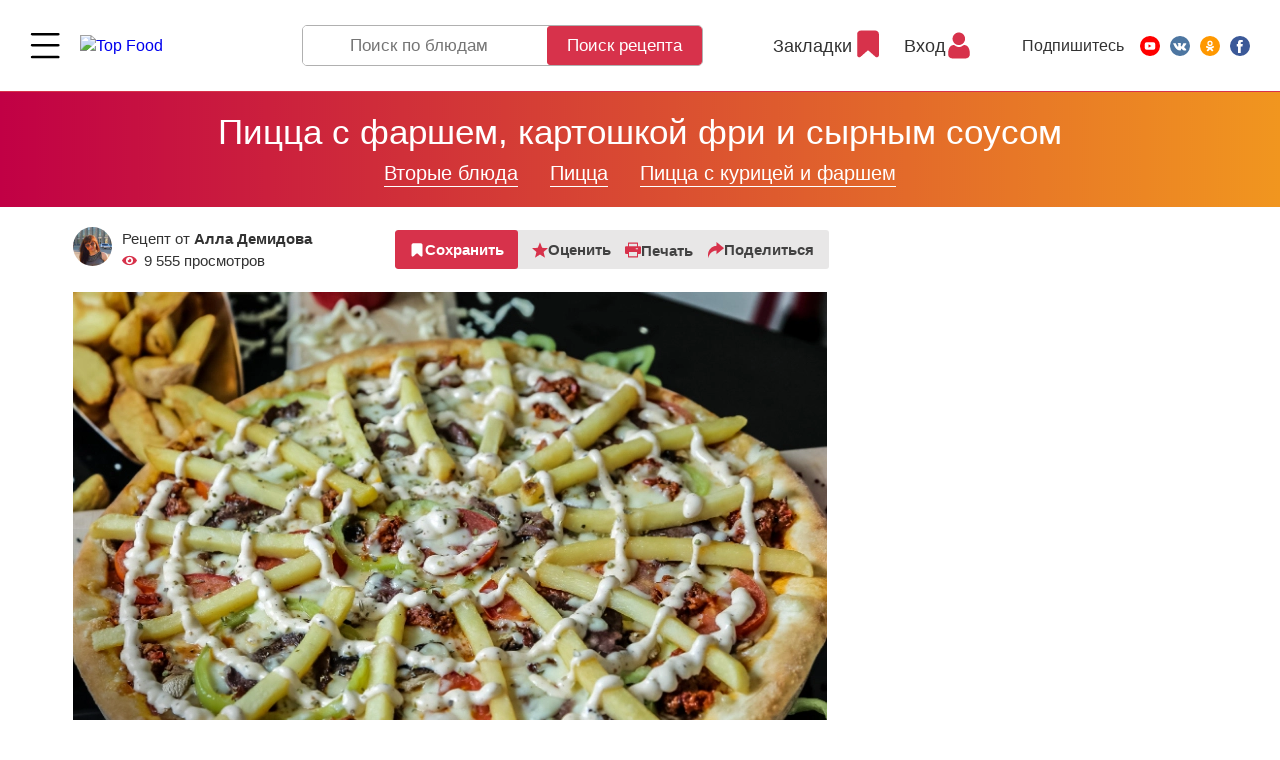

--- FILE ---
content_type: text/html; charset=UTF-8
request_url: https://topfood.club/reczeptyi/vtoryie-blyuda/piczcza/piczcza-s-kurinyim-farshem/piczcza-s-farshem-kartoshkoj-fri-i-syirnyim-sousom.html
body_size: 40611
content:
<!DOCTYPE html>
<html lang="ru">
<head>
	<meta charset="utf-8" >
	
    <title>
        Вкусный Рецепт:  Пицца с фаршем, картошкой фри и сырным соусом    </title>
	
	<base href="https://topfood.club/" />
	
    <meta name="viewport" content="width=device-width,initial-scale=1">
    <link rel="preload" href="assets/template/fonts/HelveticaNeue.woff2" as="font" crossorigin="anonymous">
    <link rel="preload" href="assets/template/fonts/HelveticaNeue-Medium.woff2" as="font" crossorigin="anonymous">
    <link rel="preload" href="assets/template/fonts/HelveticaNeue-Bold.woff2" as="font" crossorigin="anonymous">

    <link rel="apple-touch-icon" sizes="180x180" href="/apple-touch-icon.png">
    <link rel="icon" type="image/png" sizes="32x32" href="/favicon-32x32.png">
    <link rel="icon" type="image/png" sizes="16x16" href="/favicon-16x16.png">
    <link rel="manifest" href="/site.webmanifest">
    <link rel="mask-icon" href="/safari-pinned-tab.svg" color="#5bbad5">
    <meta name="msapplication-TileColor" content="#b91d47">
    <meta name="theme-color" content="#ffffff">

    <meta name="keywords" content="рецепт Пицца с фаршем, картошкой фри и сырным соусом, пошаговый рецепт  Пицца с фаршем, картошкой фри и сырным соусом, рецепт с фото Пицца с фаршем, картошкой фри и сырным соусом, рецепт с видео  Пицца с фаршем, картошкой фри и сырным соусом, topfood.club Пицца с фаршем, картошкой фри и сырным соусом" />
    <meta name="description" content="Пошаговый рецепт с фото  Пицца с фаршем, картошкой фри и сырным соусом состав: Тесто для пиццы, Куриный фарш, Помидор, Болгарский перец зеленый, Картофель фри замороженный, Томатный соус для пиццы, Сырный соус, Масло растительное, Орегано сушеный, Соль, перец " />
    
    <meta property="og:url"         content="https://topfood.club/reczeptyi/vtoryie-blyuda/piczcza/piczcza-s-kurinyim-farshem/piczcza-s-farshem-kartoshkoj-fri-i-syirnyim-sousom.html" />
    <meta property="og:type"        content="Article" />
    <meta property="og:title"       content="Вкусный Рецепт:  Пицца с фаршем, картошкой фри и сырным соусом" />
    <meta property="og:description" content="Пошаговый рецепт с фото  Пицца с фаршем, картошкой фри и сырным соусом состав: Тесто для пиццы, Куриный фарш, Помидор, Болгарский перец зеленый, Картофель фри замороженный, Томатный соус для пиццы, Сырный соус, Масло растительное, Орегано сушеный, Соль, перец " />
    <meta property="og:image"       content="https://topfood.club/uploads/recipes/2023-05-09-rt561i-pizza-s-farshem-i-kartoshkoi-fri.jpg" />
    
    <link rel="alternate" href="https://topfood.club/reczeptyi/vtoryie-blyuda/piczcza/piczcza-s-kurinyim-farshem/piczcza-s-farshem-kartoshkoj-fri-i-syirnyim-sousom.html" hreflang="x-default" />

	    
        
<!-- Google Tag Manager -->
<script>
function goodbyeGTM() {
(function(w,d,s,l,i) { w[l]=w[l]||[];w[l].push( { 'gtm.start':
new Date().getTime(),event:'gtm.js' } );var f=d.getElementsByTagName(s)[0],
j=d.createElement(s),dl=l!='dataLayer'?'&l='+l:'';j.async=true;j.src=
'https://www.googletagmanager.com/gtm.js?id='+i+dl;f.parentNode.insertBefore(j,f);
} )(window,document,'script','dataLayer','GTM-N54SBXQ');
}
setTimeout(goodbyeGTM, 4000);</script>
<!-- End Google Tag Manager -->

<link rel="stylesheet" href="/assets/components/msfavorites/css/default.min.css?v=f301bf14" type="text/css" />
<meta name="msfavorites:version" content="3.0.5-beta">
<meta name="msfavorites:ctx" content="web">
<meta name="msfavorites:actionUrl" content="/assets/components/msfavorites/action.php">

<link rel="stylesheet" href="/assets/components/msearch2/css/web/default.css" type="text/css" />

	<script type="text/javascript">
		if (typeof mse2Config == "undefined") {mse2Config = {"cssUrl":"\/assets\/components\/msearch2\/css\/web\/","jsUrl":"\/assets\/components\/msearch2\/js\/web\/","actionUrl":"\/assets\/components\/msearch2\/action.php"};}
		if (typeof mse2FormConfig == "undefined") {mse2FormConfig = {};}
		mse2FormConfig["c858a4811871b428bba7a01049270005bfc62bad"] = {"autocomplete":"results","queryVar":"query","minQuery":3,"pageId":39};
	</script>
<script type="text/javascript">if (typeof TicketsConfig == "undefined")  {TicketsConfig={"ctx":"web","jsUrl":"\/assets\/components\/tickets\/js\/web\/","cssUrl":"\/assets\/components\/tickets\/css\/web\/","actionUrl":"\/assets\/components\/tickets\/action.php","close_all_message":"\u0437\u0430\u043a\u0440\u044b\u0442\u044c \u0432\u0441\u0435","tpanel":0,"enable_editor":0};} else {MergeConfig={"ctx":"web","jsUrl":"\/assets\/components\/tickets\/js\/web\/","cssUrl":"\/assets\/components\/tickets\/css\/web\/","actionUrl":"\/assets\/components\/tickets\/action.php","close_all_message":"\u0437\u0430\u043a\u0440\u044b\u0442\u044c \u0432\u0441\u0435","tpanel":0,"enable_editor":0}; for (var attrname in MergeConfig) { TicketsConfig[attrname] = MergeConfig[attrname]; }}</script>
<link rel="stylesheet" href="/assets/components/tickets/css/web/default.css" type="text/css" />
<script type="text/javascript">TicketsConfig.formBefore = 0;TicketsConfig.thread_depth = 0;</script>
<link rel="stylesheet" href="/assets/components/minifyx/cache/styles_b9ff71ea38.min.css" type="text/css" />
</head>
<body class="has-cookie-panel  tmpl-3 lang-ru">

<!-- Google Tag Manager (noscript) -->
<noscript><iframe src="https://www.googletagmanager.com/ns.html?id=GTM-N54SBXQ"
height="0" width="0" style="display:none;visibility:hidden"></iframe></noscript>
<!-- End Google Tag Manager (noscript) -->


<!-- ####################################################### -->



<header class="page-header page-header--fixed">
    
    

 
    <div class="page-header__wrapper">
      <div class="page-header__menu main-menu">
        <div class="main-menu__wrapper">

          <div class="main-menu__top">
            <button class="page-header__menu-btn burger-btn" type="button">
              <svg class="burger-btn__icon" viewBox="0 0 800 600" width="30" height="22" title="Menu">
                <path d="M300,220 C300,220 520,220 540,220 C740,220 640,540 520,420 C440,340 300,200 300,200" class="burger-btn__top-line"></path>
              
                <path d="M300,320 L540,320" class="burger-btn__middle-line"></path>
              
                <path d="M300,210 C300,210 520,210 540,210 C740,210 640,530 520,410 C440,330 300,190 300,190" class="burger-btn__bottom-line" transform="translate(480, 320) scale(1, -1) translate(-480, -318)"></path>
              </svg>
            </button>

            <a href="https://topfood.club/" class="page-header__logo logo">
              <img src="assets/template/img/logo.svg" alt="Top Food" class="logo__img" width="192" height="55">
            </a>
          </div>

          <nav class="main-menu__body"> 
            <ul class="main-menu__list">    <li class="main-menu__item">
        
        <a href="reczeptyi/pervyie-blyuda/">
                            <img src="uploads/icons/soup.svg" alt="">
                        Первые блюда        </a> 
        <button class="main-menu__toggle " type="button" type="Toggle menu"></button>
        <ul class="main-menu__dropdown-list">
    <li class="main-menu__dropdown-item">
        <div class="main-menu__subcategory">
            <button class="main-menu__subcategory-toggle" type="button" title="Open/Close">Open/Close</button>
            <a href="reczeptyi/pervyie-blyuda/goryachie-supyi.html" class="main-menu__subcategory-link">Горячие супы</a>
        </div>
   
        <ul class="main-menu__subdropdown-list">
<li class="main-menu__subdropdown-item">
    <a href="reczeptyi/pervyie-blyuda/borshh/" class="main-menu__link">
        
    Борщ</a>
</li><li class="main-menu__subdropdown-item">
    <a href="reczeptyi/pervyie-blyuda/goryachie-supyi/sup-pyure/" class="main-menu__link">
        
    Суп-пюре</a>
</li><li class="main-menu__subdropdown-item">
    <a href="reczeptyi/pervyie-blyuda/goryachie-supyi/sup-iz-ryibyi/" class="main-menu__link">
        
    Суп из рыбы</a>
</li><li class="main-menu__subdropdown-item">
    <a href="reczeptyi/pervyie-blyuda/goryachie-supyi/sup-s-pticzej/" class="main-menu__link">
        
    Суп с птицей</a>
</li><li class="main-menu__subdropdown-item">
    <a href="reczeptyi/pervyie-blyuda/goryachie-supyi/sup-s-myasom/" class="main-menu__link">
        
    Суп с мясом</a>
</li><li class="main-menu__subdropdown-item">
    <a href="reczeptyi/pervyie-blyuda/goryachie-supyi/supyi-lyogkie-/-ovoshhnyie/" class="main-menu__link">
        
    Супы лёгкие / овощные</a>
</li><li class="main-menu__subdropdown-item">
    <a href="reczeptyi/pervyie-blyuda/goryachie-supyi/molochnyij-sup/" class="main-menu__link">
        
    Молочный суп</a>
</li><li class="main-menu__subdropdown-item">
    <a href="reczeptyi/pervyie-blyuda/xarcho/" class="main-menu__link">
        
    Харчо</a>
</li><li class="main-menu__subdropdown-item">
    <a href="reczeptyi/pervyie-blyuda/shhi/" class="main-menu__link">
        
    Щи</a>
</li><li class="main-menu__subdropdown-item">
    <a href="reczeptyi/pervyie-blyuda/solyanka/" class="main-menu__link">
        
    Солянка</a>
</li><li class="main-menu__subdropdown-item">
    <a href="reczeptyi/pervyie-blyuda/goryachie-supyi/rassolnik/" class="main-menu__link">
        
    Рассольник</a>
</li><li class="main-menu__subdropdown-item">
    <a href="reczeptyi/pervyie-blyuda/goryachie-supyi/lagman/" class="main-menu__link">
        
    Лагман</a>
</li><li class="main-menu__subdropdown-item">
    <a href="reczeptyi/pervyie-blyuda/goryachie-supyi/goroxovyij-sup/" class="main-menu__link">
        
    Гороховый суп</a>
</li><li class="main-menu__subdropdown-item">
    <a href="reczeptyi/pervyie-blyuda/goryachie-supyi/sup-s-moreproduktami/" class="main-menu__link">
        
    Суп с морепродуктами</a>
</li> 
</ul>        
    </li> 
<li class="main-menu__subdropdown-item">
    <a href="reczeptyi/pervyie-blyuda/xolodnyie-supyi/" class="main-menu__link">
        
    Холодные супы</a>
</li>    <li class="main-menu__dropdown-item">
        <div class="main-menu__subcategory">
            <button class="main-menu__subcategory-toggle" type="button" title="Open/Close">Open/Close</button>
            <a href="reczeptyi/pervyie-blyuda/bulonyi/" class="main-menu__subcategory-link">Бульоны</a>
        </div>
   
        <ul class="main-menu__subdropdown-list">
<li class="main-menu__subdropdown-item">
    <a href="reczeptyi/pervyie-blyuda/bulonyi/kurinyij-bulon/" class="main-menu__link">
        
    Куриный бульон</a>
</li><li class="main-menu__subdropdown-item">
    <a href="reczeptyi/pervyie-blyuda/bulonyi/govyazhij-bulon/" class="main-menu__link">
        
    Мясной бульон</a>
</li><li class="main-menu__subdropdown-item">
    <a href="reczeptyi/pervyie-blyuda/bulonyi/ryibnyij-bulon/" class="main-menu__link">
        
    Рыбный бульон</a>
</li><li class="main-menu__subdropdown-item">
    <a href="reczeptyi/pervyie-blyuda/bulonyi/ovoshhnoj-bulon/" class="main-menu__link">
        
    Овощной бульон</a>
</li> 
</ul>        
    </li> 
<li class="main-menu__subdropdown-item">
    <a href="reczeptyi/pervyie-blyuda/borshh/" class="main-menu__link">
        
    Борщ</a>
</li><li class="main-menu__subdropdown-item">
    <a href="reczeptyi/pervyie-blyuda/shhi/" class="main-menu__link">
        
    Щи</a>
</li><li class="main-menu__subdropdown-item">
    <a href="reczeptyi/pervyie-blyuda/solyanka/" class="main-menu__link">
        
    Солянка</a>
</li><li class="main-menu__subdropdown-item">
    <a href="reczeptyi/pervyie-blyuda/xarcho/" class="main-menu__link">
        
    Харчо</a>
</li><li class="main-menu__subdropdown-item">
    <a href="reczeptyi/pervyie-blyuda/shurpa/" class="main-menu__link">
        
    Шурпа</a>
</li> 
</ul> 
    </li>
    <li class="main-menu__item">
        
        <a href="reczeptyi/salatyi/">
                            <img src="uploads/icons/salad.svg" alt="">
                        Салаты        </a> 
        <button class="main-menu__toggle " type="button" type="Toggle menu"></button>
        <ul class="main-menu__dropdown-list">
    <li class="main-menu__dropdown-item">
        <div class="main-menu__subcategory">
            <button class="main-menu__subcategory-toggle" type="button" title="Open/Close">Open/Close</button>
            <a href="reczeptyi/salatyi/myasnyie-salatyi/" class="main-menu__subcategory-link">Мясные салаты</a>
        </div>
   
        <ul class="main-menu__subdropdown-list">
<li class="main-menu__subdropdown-item">
    <a href="reczeptyi/salatyi/myasnyie-salatyi/salat-s-govyadinoj/" class="main-menu__link">
        
    Салат с говядиной</a>
</li><li class="main-menu__subdropdown-item">
    <a href="reczeptyi/salatyi/myasnyie-salatyi/salat-so-svininoj/" class="main-menu__link">
        
    Салат со свининой</a>
</li><li class="main-menu__subdropdown-item">
    <a href="reczeptyi/salatyi/myasnyie-salatyi/salat-s-kolbasoj/" class="main-menu__link">
        
    Салат с колбасой</a>
</li><li class="main-menu__subdropdown-item">
    <a href="reczeptyi/salatyi/myasnyie-salatyi/salat-s-baraninoj/" class="main-menu__link">
        
    Салат с бараниной</a>
</li> 
</ul>        
    </li> 
    <li class="main-menu__dropdown-item">
        <div class="main-menu__subcategory">
            <button class="main-menu__subcategory-toggle" type="button" title="Open/Close">Open/Close</button>
            <a href="reczeptyi/salatyi/salatyi-iz-pticzyi/" class="main-menu__subcategory-link">Салаты из птицы</a>
        </div>
   
        <ul class="main-menu__subdropdown-list">
<li class="main-menu__subdropdown-item">
    <a href="reczeptyi/salatyi/salatyi-iz-pticzyi/salat-s-kuriczej/" class="main-menu__link">
        
    Салат с курицей</a>
</li><li class="main-menu__subdropdown-item">
    <a href="reczeptyi/salatyi/salatyi-iz-pticzyi/salat-s-indejkoj/" class="main-menu__link">
        
    Салат с индейкой</a>
</li><li class="main-menu__subdropdown-item">
    <a href="reczeptyi/salatyi/salatyi-iz-pticzyi/salat-s-utkoj/" class="main-menu__link">
        
    Салат из утки и гуся</a>
</li> 
</ul>        
    </li> 
    <li class="main-menu__dropdown-item">
        <div class="main-menu__subcategory">
            <button class="main-menu__subcategory-toggle" type="button" title="Open/Close">Open/Close</button>
            <a href="reczeptyi/salatyi/ryibnyie-salatyi/" class="main-menu__subcategory-link">Рыбные салаты</a>
        </div>
   
        <ul class="main-menu__subdropdown-list">
<li class="main-menu__subdropdown-item">
    <a href="reczeptyi/salatyi/ryibnyie-salatyi/salat-s-krabovyimi-palochkami/" class="main-menu__link">
        
    Салат с крабовыми палочками</a>
</li><li class="main-menu__subdropdown-item">
    <a href="reczeptyi/salatyi/ryibnyie-salatyi/salat-s-kalmarami/" class="main-menu__link">
        
    Салат с кальмарами</a>
</li><li class="main-menu__subdropdown-item">
    <a href="reczeptyi/salatyi/ryibnyie-salatyi/salat-s-krasnoj-ryiboj/" class="main-menu__link">
        
    Салат с красной рыбой</a>
</li><li class="main-menu__subdropdown-item">
    <a href="reczeptyi/salatyi/ryibnyie-salatyi/salat-iz-kraba/" class="main-menu__link">
        
    Салат из краба</a>
</li><li class="main-menu__subdropdown-item">
    <a href="reczeptyi/salatyi/ryibnyie-salatyi/salat-s-krevetkami/" class="main-menu__link">
        
    Салат с креветками</a>
</li><li class="main-menu__subdropdown-item">
    <a href="reczeptyi/salatyi/ryibnyie-salatyi/salat-s-tunczom/" class="main-menu__link">
        
    Салат с тунцом</a>
</li><li class="main-menu__subdropdown-item">
    <a href="reczeptyi/salatyi/ryibnyie-salatyi/salat-s-moreproduktami/" class="main-menu__link">
        
    Салат с морепродуктами</a>
</li> 
</ul>        
    </li> 
    <li class="main-menu__dropdown-item">
        <div class="main-menu__subcategory">
            <button class="main-menu__subcategory-toggle" type="button" title="Open/Close">Open/Close</button>
            <a href="reczeptyi/salatyi/podkategoriya-1/" class="main-menu__subcategory-link">Овощные салаты</a>
        </div>
   
        <ul class="main-menu__subdropdown-list">
<li class="main-menu__subdropdown-item">
    <a href="reczeptyi/salatyi/podkategoriya-1/kartofelnyij-salat/" class="main-menu__link">
        
    Картофельный салат</a>
</li><li class="main-menu__subdropdown-item">
    <a href="reczeptyi/salatyi/podkategoriya-1/ovoshhnoj-salat/" class="main-menu__link">
        
    Овощной салат</a>
</li><li class="main-menu__subdropdown-item">
    <a href="reczeptyi/salatyi/podkategoriya-1/salat-iz-sveklyi/" class="main-menu__link">
        
    Салат из свеклы</a>
</li><li class="main-menu__subdropdown-item">
    <a href="reczeptyi/salatyi/podkategoriya-1/salat-iz-morkovi/" class="main-menu__link">
        
    Салат из моркови</a>
</li><li class="main-menu__subdropdown-item">
    <a href="reczeptyi/salatyi/podkategoriya-1/salat-iz-morskoj-kapustyi/" class="main-menu__link">
        
    Салат из морской капусты</a>
</li><li class="main-menu__subdropdown-item">
    <a href="reczeptyi/salatyi/podkategoriya-1/salat-iz-rediski/" class="main-menu__link">
        
    Салат из редиски</a>
</li><li class="main-menu__subdropdown-item">
    <a href="reczeptyi/salatyi/podkategoriya-1/salat-s-zelenyu-i-travami/" class="main-menu__link">
        
    Салат с зеленью и травами</a>
</li><li class="main-menu__subdropdown-item">
    <a href="reczeptyi/salatyi/podkategoriya-1/grecheskij-salat/" class="main-menu__link">
        
    Греческий салат</a>
</li> 
</ul>        
    </li> 
<li class="main-menu__subdropdown-item">
    <a href="reczeptyi/salatyi/gribnyie-salatyi/" class="main-menu__link">
        
    Грибные салаты</a>
</li><li class="main-menu__subdropdown-item">
    <a href="reczeptyi/salatyi/s-majonezom/" class="main-menu__link">
        
    С майонезом</a>
</li><li class="main-menu__subdropdown-item">
    <a href="reczeptyi/salatyi/salat-na-skoruyu-ruku/" class="main-menu__link">
        
    Салаты на скорую руку</a>
</li><li class="main-menu__subdropdown-item">
    <a href="reczeptyi/salatyi/fruktovyie-salatyi/" class="main-menu__link">
        
    Фруктовые салаты</a>
</li> 
</ul> 
    </li>
    <li class="main-menu__item">
        
        <a href="reczeptyi/vtoryie-blyuda/">
                            <img src="uploads/icons/wedding-dinner.svg" alt="">
                        Вторые блюда        </a> 
        <button class="main-menu__toggle " type="button" type="Toggle menu"></button>
        <ul class="main-menu__dropdown-list">
    <li class="main-menu__dropdown-item">
        <div class="main-menu__subcategory">
            <button class="main-menu__subcategory-toggle" type="button" title="Open/Close">Open/Close</button>
            <a href="reczeptyi/vtoryie-blyuda/pasta/" class="main-menu__subcategory-link">Паста</a>
        </div>
   
        <ul class="main-menu__subdropdown-list">
<li class="main-menu__subdropdown-item">
    <a href="reczeptyi/vtoryie-blyuda/pasta/pasta-s-gribami/" class="main-menu__link">
        
    Паста с грибами</a>
</li><li class="main-menu__subdropdown-item">
    <a href="reczeptyi/vtoryie-blyuda/pasta/pasta-s-kuriczej/" class="main-menu__link">
        
    Паста с курицей</a>
</li><li class="main-menu__subdropdown-item">
    <a href="reczeptyi/vtoryie-blyuda/pasta/pasta-s-myasom/" class="main-menu__link">
        
    Паста с мясом</a>
</li><li class="main-menu__subdropdown-item">
    <a href="reczeptyi/vtoryie-blyuda/pasta/pasta-s-ovoshhami/" class="main-menu__link">
        
    Паста с овощами</a>
</li><li class="main-menu__subdropdown-item">
    <a href="reczeptyi/vtoryie-blyuda/pasta/pasta-s-pomidorami-i-fetoj/" class="main-menu__link">
        
    Сырные пасты</a>
</li><li class="main-menu__subdropdown-item">
    <a href="reczeptyi/vtoryie-blyuda/pasta/lazanya/" class="main-menu__link">
        
    Лазанья</a>
</li><li class="main-menu__subdropdown-item">
    <a href="reczeptyi/vtoryie-blyuda/pasta/pasta-moreproduktami/" class="main-menu__link">
        
    Паста c морепродуктами</a>
</li> 
</ul>        
    </li> 
    <li class="main-menu__dropdown-item">
        <div class="main-menu__subcategory">
            <button class="main-menu__subcategory-toggle" type="button" title="Open/Close">Open/Close</button>
            <a href="reczeptyi/vtoryie-blyuda/lapsha/" class="main-menu__subcategory-link">Лапша</a>
        </div>
   
        <ul class="main-menu__subdropdown-list">
<li class="main-menu__subdropdown-item">
    <a href="reczeptyi/vtoryie-blyuda/lapsha/soba/" class="main-menu__link">
        
    Соба</a>
</li><li class="main-menu__subdropdown-item">
    <a href="reczeptyi/vtoryie-blyuda/lapsha/yaichnevaya-lapsha/" class="main-menu__link">
        
    Яичневая лапша</a>
</li><li class="main-menu__subdropdown-item">
    <a href="reczeptyi/vtoryie-blyuda/lapsha/funchoza/" class="main-menu__link">
        
    Фунчоза</a>
</li><li class="main-menu__subdropdown-item">
    <a href="reczeptyi/vtoryie-blyuda/lapsha/udon/" class="main-menu__link">
        
    Удон</a>
</li> 
</ul>        
    </li> 
    <li class="main-menu__dropdown-item">
        <div class="main-menu__subcategory">
            <button class="main-menu__subcategory-toggle" type="button" title="Open/Close">Open/Close</button>
            <a href="reczeptyi/vtoryie-blyuda/blyuda-s-kuriczej/" class="main-menu__subcategory-link">Блюда из птицы</a>
        </div>
   
        <ul class="main-menu__subdropdown-list">
<li class="main-menu__subdropdown-item">
    <a href="reczeptyi/vtoryie-blyuda/blyuda-s-kuriczej/tushenaya-kuricza/" class="main-menu__link">
        
    Тушёные блюда</a>
</li><li class="main-menu__subdropdown-item">
    <a href="reczeptyi/vtoryie-blyuda/blyuda-s-kuriczej/varyonyie-blyuda/" class="main-menu__link">
        
    Варёные блюда</a>
</li><li class="main-menu__subdropdown-item">
    <a href="reczeptyi/vtoryie-blyuda/blyuda-s-kuriczej/zharenyie-blyuda/" class="main-menu__link">
        
    Жареные блюда</a>
</li><li class="main-menu__subdropdown-item">
    <a href="reczeptyi/vtoryie-blyuda/blyuda-s-kuriczej/na-paru/" class="main-menu__link">
        
    Блюда из птицы на пару</a>
</li><li class="main-menu__subdropdown-item">
    <a href="reczeptyi/vtoryie-blyuda/blyuda-s-kuriczej/kuricza-v-duxovke/" class="main-menu__link">
        
    Блюда из птицы в духовке</a>
</li><li class="main-menu__subdropdown-item">
    <a href="reczeptyi/vtoryie-blyuda/blyuda-s-kuriczej/kotletyi/" class="main-menu__link">
        
    Котлеты из птицы</a>
</li><li class="main-menu__subdropdown-item">
    <a href="reczeptyi/vtoryie-blyuda/blyuda-s-kuriczej/na-mangale/" class="main-menu__link">
        
    Блюда из птицы на гриле и мангале</a>
</li><li class="main-menu__subdropdown-item">
    <a href="reczeptyi/vtoryie-blyuda/blyuda-s-kuriczej/v-multivarke/" class="main-menu__link">
        
    Блюда из птицы в мультиварке</a>
</li><li class="main-menu__subdropdown-item">
    <a href="reczeptyi/vtoryie-blyuda/blyuda-s-kuriczej/pechen/" class="main-menu__link">
        
    Печень птицы</a>
</li><li class="main-menu__subdropdown-item">
    <a href="reczeptyi/vtoryie-blyuda/blyuda-s-kuriczej/farshirovannaya-kuricza/" class="main-menu__link">
        
    Фаршированная курица</a>
</li> 
</ul>        
    </li> 
    <li class="main-menu__dropdown-item">
        <div class="main-menu__subcategory">
            <button class="main-menu__subcategory-toggle" type="button" title="Open/Close">Open/Close</button>
            <a href="reczeptyi/vtoryie-blyuda/blyuda-s-govyadinoj/" class="main-menu__subcategory-link">Блюда из говядины</a>
        </div>
   
        <ul class="main-menu__subdropdown-list">
<li class="main-menu__subdropdown-item">
    <a href="reczeptyi/vtoryie-blyuda/blyuda-s-govyadinoj/tushenaya-govyadina/" class="main-menu__link">
        
    Тушёная говядина</a>
</li><li class="main-menu__subdropdown-item">
    <a href="reczeptyi/vtoryie-blyuda/blyuda-s-govyadinoj/varenaya-govyadina/" class="main-menu__link">
        
    Варёная говядина</a>
</li><li class="main-menu__subdropdown-item">
    <a href="reczeptyi/vtoryie-blyuda/blyuda-s-govyadinoj/zharenaya-govyadina/" class="main-menu__link">
        
    Жареная говядина</a>
</li><li class="main-menu__subdropdown-item">
    <a href="reczeptyi/vtoryie-blyuda/blyuda-s-govyadinoj/na-paru/" class="main-menu__link">
        
    Блюда с говядиной на пару</a>
</li><li class="main-menu__subdropdown-item">
    <a href="reczeptyi/vtoryie-blyuda/blyuda-s-govyadinoj/v-duxovke/" class="main-menu__link">
        
    Блюда с говядиной в духовке</a>
</li><li class="main-menu__subdropdown-item">
    <a href="reczeptyi/vtoryie-blyuda/blyuda-s-govyadinoj/kotletyi/" class="main-menu__link">
        
    Котлеты из говядины</a>
</li><li class="main-menu__subdropdown-item">
    <a href="reczeptyi/vtoryie-blyuda/blyuda-s-govyadinoj/na-grile/" class="main-menu__link">
        
    Блюда с говядиной на гриле и мангале</a>
</li><li class="main-menu__subdropdown-item">
    <a href="reczeptyi/vtoryie-blyuda/blyuda-s-govyadinoj/govyadina-v-multivarke/" class="main-menu__link">
        
    Говядина в мультиварке</a>
</li><li class="main-menu__subdropdown-item">
    <a href="reczeptyi/vtoryie-blyuda/blyuda-s-govyadinoj/pechen/" class="main-menu__link">
        
    Печень говяжья</a>
</li> 
</ul>        
    </li> 
    <li class="main-menu__dropdown-item">
        <div class="main-menu__subcategory">
            <button class="main-menu__subcategory-toggle" type="button" title="Open/Close">Open/Close</button>
            <a href="reczeptyi/vtoryie-blyuda/blyuda-so-svininoj/" class="main-menu__subcategory-link">Блюда из свинины</a>
        </div>
   
        <ul class="main-menu__subdropdown-list">
<li class="main-menu__subdropdown-item">
    <a href="reczeptyi/vtoryie-blyuda/blyuda-so-svininoj/tushyonaya-svinina/" class="main-menu__link">
        
    Тушёная свинина</a>
</li><li class="main-menu__subdropdown-item">
    <a href="reczeptyi/vtoryie-blyuda/blyuda-so-svininoj/varyonaya-svinina/" class="main-menu__link">
        
    Варёная свинина</a>
</li><li class="main-menu__subdropdown-item">
    <a href="reczeptyi/vtoryie-blyuda/blyuda-so-svininoj/zharenaya-svinina/" class="main-menu__link">
        
    Жареная свинина</a>
</li><li class="main-menu__subdropdown-item">
    <a href="reczeptyi/vtoryie-blyuda/blyuda-so-svininoj/svinina-na-paru/" class="main-menu__link">
        
    Блюда со свининой на пару</a>
</li><li class="main-menu__subdropdown-item">
    <a href="reczeptyi/vtoryie-blyuda/blyuda-so-svininoj/svinina-v-duxovke/" class="main-menu__link">
        
    Блюда со свининой в духовке</a>
</li><li class="main-menu__subdropdown-item">
    <a href="reczeptyi/vtoryie-blyuda/blyuda-so-svininoj/svinina-kotletyi/" class="main-menu__link">
        
    Котлеты из свинины</a>
</li><li class="main-menu__subdropdown-item">
    <a href="reczeptyi/vtoryie-blyuda/blyuda-so-svininoj/svinina-na-grile/" class="main-menu__link">
        
    Блюда со свининой на гриле и мангале</a>
</li><li class="main-menu__subdropdown-item">
    <a href="reczeptyi/vtoryie-blyuda/blyuda-so-svininoj/svinina-v-multivarke/" class="main-menu__link">
        
    Cвинина в мультиварке</a>
</li><li class="main-menu__subdropdown-item">
    <a href="reczeptyi/vtoryie-blyuda/blyuda-so-svininoj/svinina-pechen/" class="main-menu__link">
        
    Другое</a>
</li> 
</ul>        
    </li> 
    <li class="main-menu__dropdown-item">
        <div class="main-menu__subcategory">
            <button class="main-menu__subcategory-toggle" type="button" title="Open/Close">Open/Close</button>
            <a href="reczeptyi/vtoryie-blyuda/blyuda-iz-ryibyi/" class="main-menu__subcategory-link">Блюда из рыбы</a>
        </div>
   
        <ul class="main-menu__subdropdown-list">
<li class="main-menu__subdropdown-item">
    <a href="reczeptyi/vtoryie-blyuda/blyuda-iz-ryibyi/tushenaya-ryiba/" class="main-menu__link">
        
    Тушеная рыба</a>
</li><li class="main-menu__subdropdown-item">
    <a href="reczeptyi/vtoryie-blyuda/blyuda-iz-ryibyi/varyonaya-ryiba/" class="main-menu__link">
        
    Варёная рыба</a>
</li><li class="main-menu__subdropdown-item">
    <a href="reczeptyi/vtoryie-blyuda/blyuda-iz-ryibyi/zharenaya-ryiba/" class="main-menu__link">
        
    Жареная рыба</a>
</li><li class="main-menu__subdropdown-item">
    <a href="reczeptyi/vtoryie-blyuda/blyuda-iz-ryibyi/na-paru/" class="main-menu__link">
        
    Блюда из рыбы на пару</a>
</li><li class="main-menu__subdropdown-item">
    <a href="reczeptyi/vtoryie-blyuda/blyuda-iz-ryibyi/ryiba-v-duxovke/" class="main-menu__link">
        
    Рыба в духовке</a>
</li><li class="main-menu__subdropdown-item">
    <a href="reczeptyi/vtoryie-blyuda/blyuda-iz-ryibyi/na-grile/" class="main-menu__link">
        
    Блюда из рыбы на гриле и мангале</a>
</li><li class="main-menu__subdropdown-item">
    <a href="reczeptyi/vtoryie-blyuda/blyuda-iz-ryibyi/v-multivarke/" class="main-menu__link">
        
    Блюда из рыбы в мультиварке</a>
</li><li class="main-menu__subdropdown-item">
    <a href="reczeptyi/vtoryie-blyuda/blyuda-iz-ryibyi/kotletyi-iz-ryibyi/" class="main-menu__link">
        
    Котлеты из рыбы</a>
</li> 
</ul>        
    </li> 
<li class="main-menu__subdropdown-item">
    <a href="reczeptyi/vtoryie-blyuda/reczeptyi-vkusnyix-blyud-iz-krolika/" class="main-menu__link">
        
    Блюда из кролика</a>
</li><li class="main-menu__subdropdown-item">
    <a href="reczeptyi/vtoryie-blyuda/plov/" class="main-menu__link">
        
    Плов</a>
</li>    <li class="main-menu__dropdown-item">
        <div class="main-menu__subcategory">
            <button class="main-menu__subcategory-toggle" type="button" title="Open/Close">Open/Close</button>
            <a href="reczeptyi/vtoryie-blyuda/kashi/" class="main-menu__subcategory-link">Каши</a>
        </div>
   
        <ul class="main-menu__subdropdown-list">
<li class="main-menu__subdropdown-item">
    <a href="reczeptyi/vtoryie-blyuda/kashi/grechnevaya-kasha/" class="main-menu__link">
        
    Гречневая каша</a>
</li><li class="main-menu__subdropdown-item">
    <a href="reczeptyi/vtoryie-blyuda/kashi/ovsyanaya-kasha/" class="main-menu__link">
        
    Овсяная каша</a>
</li><li class="main-menu__subdropdown-item">
    <a href="reczeptyi/vtoryie-blyuda/kashi/risovaya-kasha/" class="main-menu__link">
        
    Рисовая каша</a>
</li><li class="main-menu__subdropdown-item">
    <a href="reczeptyi/vtoryie-blyuda/kashi/pshennaya-kasha/" class="main-menu__link">
        
    Пшенная каша</a>
</li><li class="main-menu__subdropdown-item">
    <a href="reczeptyi/vtoryie-blyuda/kashi/perlovaya-kasha/" class="main-menu__link">
        
    Перловая каша</a>
</li><li class="main-menu__subdropdown-item">
    <a href="reczeptyi/vtoryie-blyuda/kashi/kasha-iz-kuskusa/" class="main-menu__link">
        
    Каша из кускуса</a>
</li> 
</ul>        
    </li> 
<li class="main-menu__subdropdown-item">
    <a href="reczeptyi/vtoryie-blyuda/zapekanka-s-kartofelem/" class="main-menu__link">
        
    Запеканки</a>
</li>    <li class="main-menu__dropdown-item">
        <div class="main-menu__subcategory">
            <button class="main-menu__subcategory-toggle" type="button" title="Open/Close">Open/Close</button>
            <a href="reczeptyi/vtoryie-blyuda/vareniki/" class="main-menu__subcategory-link">Вареники</a>
        </div>
   
        <ul class="main-menu__subdropdown-list">
<li class="main-menu__subdropdown-item">
    <a href="reczeptyi/vtoryie-blyuda/vareniki/lenivyie-vareniki/" class="main-menu__link">
        
    Ленивые вареники</a>
</li><li class="main-menu__subdropdown-item">
    <a href="reczeptyi/vtoryie-blyuda/vareniki/sladkie-vareniki/" class="main-menu__link">
        
    Сладкие вареники</a>
</li><li class="main-menu__subdropdown-item">
    <a href="reczeptyi/vtoryie-blyuda/vareniki/solenyie-vareniki/" class="main-menu__link">
        
    Соленые вареники</a>
</li> 
</ul>        
    </li> 
<li class="main-menu__subdropdown-item">
    <a href="reczeptyi/vtoryie-blyuda/pelmeni/" class="main-menu__link">
        
    Пельмени</a>
</li><li class="main-menu__subdropdown-item">
    <a href="reczeptyi/vtoryie-blyuda/xinkali/" class="main-menu__link">
        
    Хинкали</a>
</li><li class="main-menu__subdropdown-item">
    <a href="reczeptyi/vtoryie-blyuda/ragu/" class="main-menu__link">
        
    Рагу</a>
</li><li class="main-menu__subdropdown-item">
    <a href="reczeptyi/vtoryie-blyuda/azu/" class="main-menu__link">
        
    Азу</a>
</li><li class="main-menu__subdropdown-item">
    <a href="reczeptyi/vtoryie-blyuda/zharkoe/" class="main-menu__link">
        
    Жаркое</a>
</li><li class="main-menu__subdropdown-item">
    <a href="reczeptyi/vtoryie-blyuda/tefteli/" class="main-menu__link">
        
    Тефтели</a>
</li><li class="main-menu__subdropdown-item">
    <a href="reczeptyi/vtoryie-blyuda/golubczyi/" class="main-menu__link">
        
    Голубцы</a>
</li>    <li class="main-menu__dropdown-item">
        <div class="main-menu__subcategory">
            <button class="main-menu__subcategory-toggle" type="button" title="Open/Close">Open/Close</button>
            <a href="reczeptyi/vtoryie-blyuda/piczcza/" class="main-menu__subcategory-link">Пицца</a>
        </div>
   
        <ul class="main-menu__subdropdown-list">
<li class="main-menu__subdropdown-item">
    <a href="reczeptyi/vtoryie-blyuda/piczcza/piczcza-s-syirom.html" class="main-menu__link">
        
    Пицца с сыром</a>
</li><li class="main-menu__subdropdown-item">
    <a href="reczeptyi/vtoryie-blyuda/piczcza/myasnaya-piczcza/" class="main-menu__link">
        
    Мясная пицца</a>
</li><li class="main-menu__subdropdown-item">
    <a href="reczeptyi/vtoryie-blyuda/piczcza/tonkaya-piczcza/" class="main-menu__link">
        
    Тонкая пицца</a>
</li><li class="main-menu__subdropdown-item">
    <a href="reczeptyi/vtoryie-blyuda/piczcza/piczcza-s-kolbasoj/" class="main-menu__link">
        
    Пицца с колбасой</a>
</li><li class="main-menu__subdropdown-item">
    <a href="reczeptyi/vtoryie-blyuda/piczcza/piczcza-s-kurinyim-farshem/" class="main-menu__link">
        
    Пицца с курицей и фаршем</a>
</li><li class="main-menu__subdropdown-item">
    <a href="reczeptyi/vtoryie-blyuda/piczcza/piczcza-na-skovorode/" class="main-menu__link">
        
    Пицца на скорую руку</a>
</li><li class="main-menu__subdropdown-item">
    <a href="reczeptyi/vtoryie-blyuda/piczcza/piczcza-v-duxovke/" class="main-menu__link">
        
    Пицца в духовке</a>
</li><li class="main-menu__subdropdown-item">
    <a href="reczeptyi/vtoryie-blyuda/piczcza/piczcza-iz-drozhzhevogo-testa/" class="main-menu__link">
        
    Пицца из дрожжевого теста</a>
</li><li class="main-menu__subdropdown-item">
    <a href="reczeptyi/vtoryie-blyuda/piczcza/testo-dlya-piczczyi/" class="main-menu__link">
        
    Тесто для пиццы</a>
</li><li class="main-menu__subdropdown-item">
    <a href="reczeptyi/vtoryie-blyuda/piczcza/sladkaya-piczcza/" class="main-menu__link">
        
    Сладкая пицца</a>
</li><li class="main-menu__subdropdown-item">
    <a href="reczeptyi/vtoryie-blyuda/piczcza/piczcza-s-moreproduktami/" class="main-menu__link">
        
    Пицца с морепродуктами</a>
</li> 
</ul>        
    </li> 
<li class="main-menu__subdropdown-item">
    <a href="reczeptyi/vtoryie-blyuda/shaurma/" class="main-menu__link">
        
    Шаурма</a>
</li><li class="main-menu__subdropdown-item">
    <a href="reczeptyi/vtoryie-blyuda/burgeryi/" class="main-menu__link">
        
    Бургеры</a>
</li><li class="main-menu__subdropdown-item">
    <a href="reczeptyi/vtoryie-blyuda/stejki/" class="main-menu__link">
        
    Стейки</a>
</li><li class="main-menu__subdropdown-item">
    <a href="reczeptyi/vtoryie-blyuda/bobovyie/" class="main-menu__link">
        
    Бобовые</a>
</li><li class="main-menu__subdropdown-item">
    <a href="reczeptyi/vtoryie-blyuda/blyuda-iz-moreproduktov/" class="main-menu__link">
        
    Блюда из морепродуктов</a>
</li> 
</ul> 
    </li>
    <li class="main-menu__item">
        
        <a href="reczeptyi/dieta/">
                            <img src="uploads/icons/diet.svg" alt="">
                        Диета        </a> 
        <button class="main-menu__toggle " type="button" type="Toggle menu"></button>
        <ul class="main-menu__dropdown-list">
<li class="main-menu__subdropdown-item">
    <a href="reczeptyi/dieta/veganskaya/" class="main-menu__link">
        
    Веганская</a>
</li><li class="main-menu__subdropdown-item">
    <a href="reczeptyi/dieta/vegetarianskaya/" class="main-menu__link">
        
    Вегета рианская</a>
</li><li class="main-menu__subdropdown-item">
    <a href="reczeptyi/dieta/malo-zhira/" class="main-menu__link">
        
    Мало жира</a>
</li><li class="main-menu__subdropdown-item">
    <a href="reczeptyi/dieta/vyisokobelkovaya/" class="main-menu__link">
        
    Высоко белковая</a>
</li><li class="main-menu__subdropdown-item">
    <a href="reczeptyi/dieta/bez-sahara/" class="main-menu__link">
        
    Без сахара</a>
</li><li class="main-menu__subdropdown-item">
    <a href="reczeptyi/dieta/nizkouglevodnaya/" class="main-menu__link">
        
    Низко углеводная</a>
</li><li class="main-menu__subdropdown-item">
    <a href="reczeptyi/dieta/nizko-kalorijnaya/" class="main-menu__link">
        
    Низко калорийная</a>
</li><li class="main-menu__subdropdown-item">
    <a href="reczeptyi/dieta/ketodieta/" class="main-menu__link">
        
    Кето диета</a>
</li><li class="main-menu__subdropdown-item">
    <a href="reczeptyi/dieta/bez-glyutena/" class="main-menu__link">
        
    Без глютена</a>
</li><li class="main-menu__subdropdown-item">
    <a href="reczeptyi/dieta/bez-laktozyi/" class="main-menu__link">
        
    Без лактозы</a>
</li><li class="main-menu__subdropdown-item">
    <a href="reczeptyi/dieta/mnogo-kletchatki/" class="main-menu__link">
        
    Много клетчатки</a>
</li> 
</ul> 
    </li>
    <li class="main-menu__item">
        
        <a href="reczeptyi/vyipechka/">
                            <img src="uploads/icons/vtoryie-blyuda-zapekanki-morkovka.svg" alt="">
                        Выпечка        </a> 
        <button class="main-menu__toggle " type="button" type="Toggle menu"></button>
        <ul class="main-menu__dropdown-list">
<li class="main-menu__subdropdown-item">
    <a href="reczeptyi/vyipechka/keksyi/" class="main-menu__link">
        
    Кексы</a>
</li><li class="main-menu__subdropdown-item">
    <a href="reczeptyi/vyipechka/pechene/" class="main-menu__link">
        
    Печенье</a>
</li><li class="main-menu__subdropdown-item">
    <a href="reczeptyi/vyipechka/testo/" class="main-menu__link">
        
    Тесто</a>
</li>    <li class="main-menu__dropdown-item">
        <div class="main-menu__subcategory">
            <button class="main-menu__subcategory-toggle" type="button" title="Open/Close">Open/Close</button>
            <a href="reczeptyi/vyipechka/xleb/" class="main-menu__subcategory-link">Хлеб</a>
        </div>
   
        <ul class="main-menu__subdropdown-list">
<li class="main-menu__subdropdown-item">
    <a href="reczeptyi/vyipechka/xleb/xleb-v-duxovke/" class="main-menu__link">
        
    Хлеб в духовке</a>
</li><li class="main-menu__subdropdown-item">
    <a href="reczeptyi/vyipechka/xleb/xleb-v-multivarke/" class="main-menu__link">
        
    Хлеб в мультиварке</a>
</li><li class="main-menu__subdropdown-item">
    <a href="reczeptyi/vyipechka/xleb/xleb-v-xlebopechke/" class="main-menu__link">
        
    Хлеб в хлебопечке</a>
</li><li class="main-menu__subdropdown-item">
    <a href="reczeptyi/vyipechka/xleb/chiabatta/" class="main-menu__link">
        
    Чиабатта</a>
</li> 
</ul>        
    </li> 
<li class="main-menu__subdropdown-item">
    <a href="reczeptyi/vyipechka/reczeptyi-bulochek/" class="main-menu__link">
        
    Булочки</a>
</li>    <li class="main-menu__dropdown-item">
        <div class="main-menu__subcategory">
            <button class="main-menu__subcategory-toggle" type="button" title="Open/Close">Open/Close</button>
            <a href="reczeptyi/vyipechka/pirozhki/" class="main-menu__subcategory-link">Пирожки</a>
        </div>
   
        <ul class="main-menu__subdropdown-list">
<li class="main-menu__subdropdown-item">
    <a href="reczeptyi/vyipechka/pirozhki/pirozhki-s-vishnej/" class="main-menu__link">
        
    Пирожки сладкие</a>
</li><li class="main-menu__subdropdown-item">
    <a href="reczeptyi/vyipechka/pirozhki/pirozhki-v-duxovke/" class="main-menu__link">
        
    Пирожки солёные</a>
</li> 
</ul>        
    </li> 
    <li class="main-menu__dropdown-item">
        <div class="main-menu__subcategory">
            <button class="main-menu__subcategory-toggle" type="button" title="Open/Close">Open/Close</button>
            <a href="reczeptyi/vyipechka/pirogi/" class="main-menu__subcategory-link">Пироги</a>
        </div>
   
        <ul class="main-menu__subdropdown-list">
<li class="main-menu__subdropdown-item">
    <a href="reczeptyi/vyipechka/pirogi/pirog-s-vishnej/" class="main-menu__link">
        
    Пирог сладкий</a>
</li><li class="main-menu__subdropdown-item">
    <a href="reczeptyi/vyipechka/pirogi/pirog-s-kuriczej/" class="main-menu__link">
        
    Пирог солёный</a>
</li> 
</ul>        
    </li> 
<li class="main-menu__subdropdown-item">
    <a href="reczeptyi/vyipechka/sinnabonyi/" class="main-menu__link">
        
    Синнабоны</a>
</li><li class="main-menu__subdropdown-item">
    <a href="reczeptyi/vyipechka/xachapuri/" class="main-menu__link">
        
    Хачапури</a>
</li> 
</ul> 
    </li>
    <li class="main-menu__item">
        
        <a href="reczeptyi/zavtraki/">
                            <img src="uploads/icons/croissant.svg" alt="">
                        Завтраки        </a> 
        <button class="main-menu__toggle " type="button" type="Toggle menu"></button>
        <ul class="main-menu__dropdown-list">
<li class="main-menu__subdropdown-item">
    <a href="reczeptyi/zavtraki/sendvichi/" class="main-menu__link">
        
    Сэндвичи</a>
</li><li class="main-menu__subdropdown-item">
    <a href="reczeptyi/zavtraki/kashi/" class="main-menu__link">
        
    Каши на завтрак</a>
</li><li class="main-menu__subdropdown-item">
    <a href="reczeptyi/zavtraki/boulyi/" class="main-menu__link">
        
    Боулы</a>
</li><li class="main-menu__subdropdown-item">
    <a href="reczeptyi/zavtraki/smuzi/" class="main-menu__link">
        
    Смузи</a>
</li>    <li class="main-menu__dropdown-item">
        <div class="main-menu__subcategory">
            <button class="main-menu__subcategory-toggle" type="button" title="Open/Close">Open/Close</button>
            <a href="reczeptyi/zavtraki/yaichnyie-blyuda/" class="main-menu__subcategory-link">Яичные блюда</a>
        </div>
   
        <ul class="main-menu__subdropdown-list">
<li class="main-menu__subdropdown-item">
    <a href="reczeptyi/zavtraki/yaichnyie-blyuda/glazunya/" class="main-menu__link">
        
    Глазунья</a>
</li><li class="main-menu__subdropdown-item">
    <a href="reczeptyi/zavtraki/yaichnyie-blyuda/omlet-s-ovoshhami/" class="main-menu__link">
        
    Омлет</a>
</li><li class="main-menu__subdropdown-item">
    <a href="reczeptyi/zavtraki/yaichnyie-blyuda/yajczo-pashot-s-ryiboj/" class="main-menu__link">
        
    Яйцо пашот</a>
</li> 
</ul>        
    </li> 
    <li class="main-menu__dropdown-item">
        <div class="main-menu__subcategory">
            <button class="main-menu__subcategory-toggle" type="button" title="Open/Close">Open/Close</button>
            <a href="reczeptyi/zavtraki/buterbrodyi/" class="main-menu__subcategory-link">Бутерброды</a>
        </div>
   
        <ul class="main-menu__subdropdown-list">
<li class="main-menu__subdropdown-item">
    <a href="reczeptyi/zavtraki/buterbrodyi/goryachie-buterbrodyi/" class="main-menu__link">
        
    Горячие бутерброды</a>
</li><li class="main-menu__subdropdown-item">
    <a href="reczeptyi/zavtraki/buterbrodyi/bruskettyi/" class="main-menu__link">
        
    Брускетты</a>
</li><li class="main-menu__subdropdown-item">
    <a href="reczeptyi/zavtraki/buterbrodyi/grenki/" class="main-menu__link">
        
    Гренки</a>
</li> 
</ul>        
    </li> 
    <li class="main-menu__dropdown-item">
        <div class="main-menu__subcategory">
            <button class="main-menu__subcategory-toggle" type="button" title="Open/Close">Open/Close</button>
            <a href="reczeptyi/zavtraki/molochnyie-blyuda/" class="main-menu__subcategory-link">Молочные блюда</a>
        </div>
   
        <ul class="main-menu__subdropdown-list">
<li class="main-menu__subdropdown-item">
    <a href="reczeptyi/zavtraki/molochnyie-blyuda/oladya/" class="main-menu__link">
        
    Оладьи</a>
</li><li class="main-menu__subdropdown-item">
    <a href="reczeptyi/zavtraki/molochnyie-blyuda/syirniki/" class="main-menu__link">
        
    Сырники</a>
</li><li class="main-menu__subdropdown-item">
    <a href="reczeptyi/zavtraki/molochnyie-blyuda/blinchiki/" class="main-menu__link">
        
    Блинчики</a>
</li><li class="main-menu__subdropdown-item">
    <a href="reczeptyi/zavtraki/molochnyie-blyuda/vareniki/" class="main-menu__link">
        
    Вареники на завтрак</a>
</li><li class="main-menu__subdropdown-item">
    <a href="reczeptyi/desertyi/vafli/" class="main-menu__link">
        
    Вафли</a>
</li> 
</ul>        
    </li> 
 
</ul> 
    </li>
    <li class="main-menu__item">
        
        <a href="reczeptyi/napitki/">
                            <img src="uploads/icons/drink.svg" alt="">
                        Напитки        </a> 
        <button class="main-menu__toggle " type="button" type="Toggle menu"></button>
        <ul class="main-menu__dropdown-list">
    <li class="main-menu__dropdown-item">
        <div class="main-menu__subcategory">
            <button class="main-menu__subcategory-toggle" type="button" title="Open/Close">Open/Close</button>
            <a href="reczeptyi/napitki/alkogolnyie-napitki/" class="main-menu__subcategory-link">Алкогольные напитки</a>
        </div>
   
        <ul class="main-menu__subdropdown-list">
<li class="main-menu__subdropdown-item">
    <a href="reczeptyi/napitki/alkogolnyie-napitki/punsh.html" class="main-menu__link">
        
    Пунш</a>
</li><li class="main-menu__subdropdown-item">
    <a href="reczeptyi/napitki/alkogolnyie-napitki/koktejli.html" class="main-menu__link">
        
    Коктейли</a>
</li><li class="main-menu__subdropdown-item">
    <a href="reczeptyi/napitki/alkogolnyie-napitki/reczeptyi-nalivok/" class="main-menu__link">
        
    Рецепты наливок</a>
</li> 
</ul>        
    </li> 
    <li class="main-menu__dropdown-item">
        <div class="main-menu__subcategory">
            <button class="main-menu__subcategory-toggle" type="button" title="Open/Close">Open/Close</button>
            <a href="reczeptyi/napitki/bezalkogolnyie-napitki/" class="main-menu__subcategory-link">Безалкогольные напитки</a>
        </div>
   
        <ul class="main-menu__subdropdown-list">
<li class="main-menu__subdropdown-item">
    <a href="reczeptyi/napitki/bezalkogolnyie-napitki/goryachie-napitki.html" class="main-menu__link">
        
    Горячие напитки</a>
</li><li class="main-menu__subdropdown-item">
    <a href="reczeptyi/napitki/bezalkogolnyie-napitki/proxladitelnyie-napitki.html" class="main-menu__link">
        
    Прохладительные напитки</a>
</li><li class="main-menu__subdropdown-item">
    <a href="reczeptyi/napitki/bezalkogolnyie-napitki/shokoladnyie-napitki.html" class="main-menu__link">
        
    Шоколадные напитки</a>
</li><li class="main-menu__subdropdown-item">
    <a href="reczeptyi/napitki/bezalkogolnyie-napitki/kompotyi/" class="main-menu__link">
        
    Компоты</a>
</li><li class="main-menu__subdropdown-item">
    <a href="reczeptyi/napitki/bezalkogolnyie-napitki/molochnyie-napitki.html" class="main-menu__link">
        
    Молочные напитки</a>
</li> 
</ul>        
    </li> 
 
</ul> 
    </li>
    <li class="main-menu__item">
        
        <a href="reczeptyi/desertyi/">
                            <img src="uploads/icons/baby-sweets.svg" alt="">
                        Десерты        </a> 
        <button class="main-menu__toggle " type="button" type="Toggle menu"></button>
        <ul class="main-menu__dropdown-list">
<li class="main-menu__subdropdown-item">
    <a href="reczeptyi/desertyi/tortyi/" class="main-menu__link">
        
    Торты</a>
</li><li class="main-menu__subdropdown-item">
    <a href="reczeptyi/desertyi/ekleryi/" class="main-menu__link">
        
    Эклеры</a>
</li><li class="main-menu__subdropdown-item">
    <a href="reczeptyi/desertyi/chizkejki/" class="main-menu__link">
        
    Чизкейки</a>
</li><li class="main-menu__subdropdown-item">
    <a href="reczeptyi/desertyi/beze/" class="main-menu__link">
        
    Безе</a>
</li><li class="main-menu__subdropdown-item">
    <a href="reczeptyi/vyipechka/keksyi/" class="main-menu__link">
        
    Кексы</a>
</li><li class="main-menu__subdropdown-item">
    <a href="reczeptyi/vyipechka/pechene/" class="main-menu__link">
        
    Печенье</a>
</li><li class="main-menu__subdropdown-item">
    <a href="reczeptyi/desertyi/vafli/" class="main-menu__link">
        
    Вафли</a>
</li><li class="main-menu__subdropdown-item">
    <a href="reczeptyi/desertyi/krem/" class="main-menu__link">
        
    Крем</a>
</li><li class="main-menu__subdropdown-item">
    <a href="reczeptyi/desertyi/varene/" class="main-menu__link">
        
    Варенье</a>
</li><li class="main-menu__subdropdown-item">
    <a href="reczeptyi/desertyi/drugie-desertyi/" class="main-menu__link">
        
    Другие десерты</a>
</li> 
</ul> 
    </li>
    <li class="main-menu__item">
        
        <a href="reczeptyi/ovoshhnyie-blyuda/">
                            <img src="uploads/icons/ovoshnie-bliuda.svg" alt="">
                        Овощные блюда        </a> 
        <button class="main-menu__toggle " type="button" type="Toggle menu"></button>
        <ul class="main-menu__dropdown-list">
<li class="main-menu__subdropdown-item">
    <a href="reczeptyi/ovoshhnyie-blyuda/otvarnyie/" class="main-menu__link">
        
    Отварные овощи</a>
</li><li class="main-menu__subdropdown-item">
    <a href="reczeptyi/ovoshhnyie-blyuda/zapechyonnyie/" class="main-menu__link">
        
    Запечённые овощи</a>
</li><li class="main-menu__subdropdown-item">
    <a href="reczeptyi/ovoshhnyie-blyuda/zharenyie/" class="main-menu__link">
        
    Жареные</a>
</li><li class="main-menu__subdropdown-item">
    <a href="reczeptyi/ovoshhnyie-blyuda/ovoshhi-na-paru/" class="main-menu__link">
        
    Овощи на пару</a>
</li><li class="main-menu__subdropdown-item">
    <a href="reczeptyi/ovoshhnyie-blyuda/ovoshhi-v-gorshochke/" class="main-menu__link">
        
    Овощи в горшочке</a>
</li><li class="main-menu__subdropdown-item">
    <a href="reczeptyi/ovoshhnyie-blyuda/ovoshhnyie-kotletyi/" class="main-menu__link">
        
    Овощные котлеты</a>
</li><li class="main-menu__subdropdown-item">
    <a href="reczeptyi/ovoshhnyie-blyuda/tushenyie-ovoshhi/" class="main-menu__link">
        
    Тушеные овощи</a>
</li><li class="main-menu__subdropdown-item">
    <a href="reczeptyi/ovoshhnyie-blyuda/ovoshhi-na-mangale/" class="main-menu__link">
        
    Овощи на мангале</a>
</li><li class="main-menu__subdropdown-item">
    <a href="reczeptyi/ovoshhnyie-blyuda/ovoshhi-v-klyare/" class="main-menu__link">
        
    Овощи в кляре</a>
</li><li class="main-menu__subdropdown-item">
    <a href="reczeptyi/ovoshhnyie-blyuda/ovoshhi-na-grile/" class="main-menu__link">
        
    Овощи на гриле</a>
</li><li class="main-menu__subdropdown-item">
    <a href="reczeptyi/ovoshhnyie-blyuda/v-multivarke/" class="main-menu__link">
        
    В мультиварке</a>
</li><li class="main-menu__subdropdown-item">
    <a href="reczeptyi/ovoshhnyie-blyuda/ovoshhi-na-zimu/" class="main-menu__link">
        
    Заготовки</a>
</li><li class="main-menu__subdropdown-item">
    <a href="reczeptyi/ovoshhnyie-blyuda/ovoshhi-farshirovannyie/" class="main-menu__link">
        
    Овощи фаршированные</a>
</li> 
</ul> 
    </li>
    <li class="main-menu__item">
        
        <a href="reczeptyi/zakuski/">
                            <img src="uploads/icons/zakuski-measo.svg" alt="">
                        Закуски        </a> 
        <button class="main-menu__toggle " type="button" type="Toggle menu"></button>
        <ul class="main-menu__dropdown-list">
<li class="main-menu__subdropdown-item">
    <a href="reczeptyi/zavtraki/buterbrodyi/" class="main-menu__link">
        
    Бутерброды</a>
</li><li class="main-menu__subdropdown-item">
    <a href="reczeptyi/zakuski/tartaletki/" class="main-menu__link">
        
    Тарталетки</a>
</li><li class="main-menu__subdropdown-item">
    <a href="reczeptyi/zakuski/iz-yaicz-syira-tvoroga/" class="main-menu__link">
        
    Из яиц, сыра, творога</a>
</li><li class="main-menu__subdropdown-item">
    <a href="reczeptyi/zakuski/kanape/" class="main-menu__link">
        
    Канапе</a>
</li><li class="main-menu__subdropdown-item">
    <a href="reczeptyi/zakuski/iz-myasa-i-pticzyi/" class="main-menu__link">
        
    Из мяса и птицы</a>
</li><li class="main-menu__subdropdown-item">
    <a href="reczeptyi/zakuski/ovoshhnyie/" class="main-menu__link">
        
    Овощные</a>
</li><li class="main-menu__subdropdown-item">
    <a href="reczeptyi/zakuski/goryachie-zakuski/" class="main-menu__link">
        
    Горячие закуски</a>
</li><li class="main-menu__subdropdown-item">
    <a href="reczeptyi/zakuski/pivo/" class="main-menu__link">
        
    К пиву</a>
</li><li class="main-menu__subdropdown-item">
    <a href="reczeptyi/zakuski/xolodecz-iz-kuriczyi/" class="main-menu__link">
        
    Холодец и заливное</a>
</li>    <li class="main-menu__dropdown-item">
        <div class="main-menu__subcategory">
            <button class="main-menu__subcategory-toggle" type="button" title="Open/Close">Open/Close</button>
            <a href="reczeptyi/zakuski/marinadyi-and-sousyi.html" class="main-menu__subcategory-link">Маринады & соусы</a>
        </div>
   
        <ul class="main-menu__subdropdown-list">
<li class="main-menu__subdropdown-item">
    <a href="reczeptyi/zakuski/marinadyi-and-sousyi/marinadyi/" class="main-menu__link">
        
    Маринады</a>
</li><li class="main-menu__subdropdown-item">
    <a href="reczeptyi/zakuski/marinadyi-and-sousyi/sousyi/" class="main-menu__link">
        
    Соусы</a>
</li> 
</ul>        
    </li> 
<li class="main-menu__subdropdown-item">
    <a href="reczeptyi/zakuski/iz-ryibyi-i-moreproduktov/" class="main-menu__link">
        
    Из рыбы и морепродуктов</a>
</li> 
</ul> 
    </li>
    <li class="main-menu__item">
        
        <a href="reczeptyi/detskie-reczeptyi/">
                            <img src="uploads/icons/detskoe-pitanie.svg" alt="">
                        Детское питание        </a> 
        <button class="main-menu__toggle " type="button" type="Toggle menu"></button>
        <ul class="main-menu__dropdown-list">
    <li class="main-menu__dropdown-item">
        <div class="main-menu__subcategory">
            <button class="main-menu__subcategory-toggle" type="button" title="Open/Close">Open/Close</button>
            <a href="reczeptyi/detskie-reczeptyi/supy/" class="main-menu__subcategory-link">Супы</a>
        </div>
   
        <ul class="main-menu__subdropdown-list">
<li class="main-menu__subdropdown-item">
    <a href="reczeptyi/detskie-reczeptyi/supy/borshh/" class="main-menu__link">
        
    Борщ для детей</a>
</li><li class="main-menu__subdropdown-item">
    <a href="reczeptyi/detskie-reczeptyi/supy/sup-pyure/" class="main-menu__link">
        
    Суп-пюре для детей</a>
</li><li class="main-menu__subdropdown-item">
    <a href="reczeptyi/detskie-reczeptyi/supy/molochnyij-sup/" class="main-menu__link">
        
    Молочный суп для детей</a>
</li><li class="main-menu__subdropdown-item">
    <a href="reczeptyi/detskie-reczeptyi/supy/shhi/" class="main-menu__link">
        
    Щи для детей</a>
</li><li class="main-menu__subdropdown-item">
    <a href="reczeptyi/detskie-reczeptyi/supy/bulonyi/" class="main-menu__link">
        
    Бульоны и лёгкие супы</a>
</li><li class="main-menu__subdropdown-item">
    <a href="reczeptyi/detskie-reczeptyi/supy/sup-iz-ryibyi/" class="main-menu__link">
        
    Суп из рыбы и морепродуктов</a>
</li> 
</ul>        
    </li> 
    <li class="main-menu__dropdown-item">
        <div class="main-menu__subcategory">
            <button class="main-menu__subcategory-toggle" type="button" title="Open/Close">Open/Close</button>
            <a href="reczeptyi/detskie-reczeptyi/ovoshhnyie-blyuda/" class="main-menu__subcategory-link">Овощные блюда для детей</a>
        </div>
   
        <ul class="main-menu__subdropdown-list">
<li class="main-menu__subdropdown-item">
    <a href="reczeptyi/detskie-reczeptyi/ovoshhnyie-blyuda/v-multivarke/" class="main-menu__link">
        
    Овощные блюда в мультиварке</a>
</li><li class="main-menu__subdropdown-item">
    <a href="reczeptyi/detskie-reczeptyi/ovoshhnyie-blyuda/otvarnyie/" class="main-menu__link">
        
    Отварные овощи для детей</a>
</li><li class="main-menu__subdropdown-item">
    <a href="reczeptyi/detskie-reczeptyi/ovoshhnyie-blyuda/zapechyonnyie/" class="main-menu__link">
        
    Запечённые овощи для детей</a>
</li><li class="main-menu__subdropdown-item">
    <a href="reczeptyi/detskie-reczeptyi/ovoshhnyie-blyuda/zharenyie/" class="main-menu__link">
        
    Жареные овощи для детей</a>
</li><li class="main-menu__subdropdown-item">
    <a href="reczeptyi/detskie-reczeptyi/ovoshhnyie-blyuda/ovoshhi-na-paru/" class="main-menu__link">
        
    Овощи на пару для детей</a>
</li><li class="main-menu__subdropdown-item">
    <a href="reczeptyi/detskie-reczeptyi/ovoshhnyie-blyuda/pyure/" class="main-menu__link">
        
    Пюре</a>
</li><li class="main-menu__subdropdown-item">
    <a href="reczeptyi/detskie-reczeptyi/ovoshhnyie-blyuda/v-gorshochke/" class="main-menu__link">
        
    В горшочке</a>
</li><li class="main-menu__subdropdown-item">
    <a href="reczeptyi/detskie-reczeptyi/ovoshhnyie-blyuda/ovoshhnyie-kotletyi/" class="main-menu__link">
        
    Овощные котлеты для детей</a>
</li><li class="main-menu__subdropdown-item">
    <a href="reczeptyi/detskie-reczeptyi/ovoshhnyie-blyuda/tushyonyie/" class="main-menu__link">
        
    Тушёные</a>
</li><li class="main-menu__subdropdown-item">
    <a href="reczeptyi/detskie-reczeptyi/ovoshhnyie-blyuda/v-klyare/" class="main-menu__link">
        
    В кляре</a>
</li><li class="main-menu__subdropdown-item">
    <a href="reczeptyi/detskie-reczeptyi/ovoshhnyie-blyuda/salatyi/" class="main-menu__link">
        
    Детские салаты</a>
</li><li class="main-menu__subdropdown-item">
    <a href="reczeptyi/detskie-reczeptyi/ovoshhnyie-blyuda/farshirovannyie/" class="main-menu__link">
        
    Фаршированные</a>
</li> 
</ul>        
    </li> 
    <li class="main-menu__dropdown-item">
        <div class="main-menu__subcategory">
            <button class="main-menu__subcategory-toggle" type="button" title="Open/Close">Open/Close</button>
            <a href="reczeptyi/detskie-reczeptyi/blyuda-iz-myasa/" class="main-menu__subcategory-link">Блюда из мяса</a>
        </div>
   
        <ul class="main-menu__subdropdown-list">
<li class="main-menu__subdropdown-item">
    <a href="reczeptyi/detskie-reczeptyi/blyuda-iz-myasa/blyuda-s-govyadinoj/" class="main-menu__link">
        
    Блюда с говядиной для детей</a>
</li><li class="main-menu__subdropdown-item">
    <a href="reczeptyi/detskie-reczeptyi/blyuda-iz-myasa/myasnyie-blyuda/" class="main-menu__link">
        
    Блюда с курицей</a>
</li><li class="main-menu__subdropdown-item">
    <a href="reczeptyi/detskie-reczeptyi/blyuda-iz-myasa/blyuda-iz-pecheni/" class="main-menu__link">
        
    Блюда из печени</a>
</li><li class="main-menu__subdropdown-item">
    <a href="reczeptyi/detskie-reczeptyi/blyuda-iz-myasa/kotletyi/" class="main-menu__link">
        
    Котлеты</a>
</li><li class="main-menu__subdropdown-item">
    <a href="reczeptyi/detskie-reczeptyi/blyuda-iz-myasa/tefteli/" class="main-menu__link">
        
    Тефтели для детей</a>
</li> 
</ul>        
    </li> 
<li class="main-menu__subdropdown-item">
    <a href="reczeptyi/detskie-reczeptyi/palochki/" class="main-menu__link">
        
    Палочки для детей</a>
</li>    <li class="main-menu__dropdown-item">
        <div class="main-menu__subcategory">
            <button class="main-menu__subcategory-toggle" type="button" title="Open/Close">Open/Close</button>
            <a href="reczeptyi/detskie-reczeptyi/kasha/" class="main-menu__subcategory-link">Каши для детей</a>
        </div>
   
        <ul class="main-menu__subdropdown-list">
<li class="main-menu__subdropdown-item">
    <a href="reczeptyi/detskie-reczeptyi/kasha/sladkie/" class="main-menu__link">
        
    Сладкие каши</a>
</li><li class="main-menu__subdropdown-item">
    <a href="reczeptyi/detskie-reczeptyi/kasha/solyonyie/" class="main-menu__link">
        
    Солёные каши</a>
</li> 
</ul>        
    </li> 
    <li class="main-menu__dropdown-item">
        <div class="main-menu__subcategory">
            <button class="main-menu__subcategory-toggle" type="button" title="Open/Close">Open/Close</button>
            <a href="reczeptyi/detskie-reczeptyi/zavtrak/" class="main-menu__subcategory-link">Завтрак</a>
        </div>
   
        <ul class="main-menu__subdropdown-list">
<li class="main-menu__subdropdown-item">
    <a href="reczeptyi/detskie-reczeptyi/zavtrak/buterbrodyi/" class="main-menu__link">
        
    Бутерброды для детей</a>
</li><li class="main-menu__subdropdown-item">
    <a href="reczeptyi/detskie-reczeptyi/zavtrak/yaichnyie-blyuda/" class="main-menu__link">
        
    Яичные блюда для детей</a>
</li><li class="main-menu__subdropdown-item">
    <a href="reczeptyi/detskie-reczeptyi/zavtrak/zavtrak/" class="main-menu__link">
        
    Запеканки для детей</a>
</li><li class="main-menu__subdropdown-item">
    <a href="reczeptyi/detskie-reczeptyi/zavtrak/blinchiki/" class="main-menu__link">
        
    Блинчики для детей</a>
</li><li class="main-menu__subdropdown-item">
    <a href="reczeptyi/detskie-reczeptyi/zavtrak/oladi/" class="main-menu__link">
        
    Оладьи для детей</a>
</li><li class="main-menu__subdropdown-item">
    <a href="reczeptyi/detskie-reczeptyi/zavtrak/syirniki/" class="main-menu__link">
        
    Сырники для детей</a>
</li><li class="main-menu__subdropdown-item">
    <a href="reczeptyi/detskie-reczeptyi/zavtrak/vareniki/" class="main-menu__link">
        
    Детские вареники</a>
</li><li class="main-menu__subdropdown-item">
    <a href="reczeptyi/detskie-reczeptyi/zavtrak/vafli.html" class="main-menu__link">
        
    Вафли для детей</a>
</li> 
</ul>        
    </li> 
<li class="main-menu__subdropdown-item">
    <a href="reczeptyi/detskie-reczeptyi/desertyi/" class="main-menu__link">
        
    Детские десерты</a>
</li>    <li class="main-menu__dropdown-item">
        <div class="main-menu__subcategory">
            <button class="main-menu__subcategory-toggle" type="button" title="Open/Close">Open/Close</button>
            <a href="reczeptyi/detskie-reczeptyi/piczcza/" class="main-menu__subcategory-link">Пицца для детей</a>
        </div>
   
        <ul class="main-menu__subdropdown-list">
<li class="main-menu__subdropdown-item">
    <a href="reczeptyi/detskie-reczeptyi/piczcza/piczcza-s-myasom/" class="main-menu__link">
        
    Пицца с мясом</a>
</li><li class="main-menu__subdropdown-item">
    <a href="reczeptyi/detskie-reczeptyi/piczcza/piczcza-s-ovoshhami/" class="main-menu__link">
        
    Пицца с овощами</a>
</li><li class="main-menu__subdropdown-item">
    <a href="reczeptyi/detskie-reczeptyi/piczcza/sladkaya-piczcza/" class="main-menu__link">
        
    Сладкая пицца для детей</a>
</li><li class="main-menu__subdropdown-item">
    <a href="reczeptyi/detskie-reczeptyi/piczcza/piczcza-s-fruktami/" class="main-menu__link">
        
    Пицца с фруктами</a>
</li> 
</ul>        
    </li> 
    <li class="main-menu__dropdown-item">
        <div class="main-menu__subcategory">
            <button class="main-menu__subcategory-toggle" type="button" title="Open/Close">Open/Close</button>
            <a href="reczeptyi/detskie-reczeptyi/makaronyi/" class="main-menu__subcategory-link">Макароны</a>
        </div>
   
        <ul class="main-menu__subdropdown-list">
<li class="main-menu__subdropdown-item">
    <a href="reczeptyi/detskie-reczeptyi/makaronyi/sladkie/" class="main-menu__link">
        
    Сладкие макароны</a>
</li><li class="main-menu__subdropdown-item">
    <a href="reczeptyi/detskie-reczeptyi/makaronyi/solyonyie/" class="main-menu__link">
        
    Солёные макароны</a>
</li> 
</ul>        
    </li> 
    <li class="main-menu__dropdown-item">
        <div class="main-menu__subcategory">
            <button class="main-menu__subcategory-toggle" type="button" title="Open/Close">Open/Close</button>
            <a href="reczeptyi/detskie-reczeptyi/blyuda-iz-ryibyi-i-moreproduktov/" class="main-menu__subcategory-link">Блюда из рыбы и морепродуктов</a>
        </div>
   
        <ul class="main-menu__subdropdown-list">
<li class="main-menu__subdropdown-item">
    <a href="reczeptyi/detskie-reczeptyi/blyuda-iz-ryibyi-i-moreproduktov/kotletyi/" class="main-menu__link">
        
    Котлеты из рыбы для детей</a>
</li><li class="main-menu__subdropdown-item">
    <a href="reczeptyi/detskie-reczeptyi/blyuda-iz-ryibyi-i-moreproduktov/ryiba-v-duxovke/" class="main-menu__link">
        
    Рыба в духовке для детей</a>
</li><li class="main-menu__subdropdown-item">
    <a href="reczeptyi/detskie-reczeptyi/blyuda-iz-ryibyi-i-moreproduktov/ryiba-v-klyare/" class="main-menu__link">
        
    Рыба в кляре</a>
</li><li class="main-menu__subdropdown-item">
    <a href="reczeptyi/detskie-reczeptyi/blyuda-iz-ryibyi-i-moreproduktov/blyuda-s-moreproduktami/" class="main-menu__link">
        
    Блюда с морепродуктами</a>
</li> 
</ul>        
    </li> 
 
</ul> 
    </li>
</ul>          </nav>
        </div>
      </div>

      <div class="page-header__search search">
        <form data-key="c858a4811871b428bba7a01049270005bfc62bad" class="search__form msearch2" method="get" action="search.html"  id="mse2_form">
    <button class="search__btn-image">Поиск рецепта</button>
    <input class="search__input" type="text" name="query"  value="" placeholder="Поиск по блюдам">
    <button class="search__btn-submit pink-btn">Поиск рецепта</button>
</form>
<div class="search__close"></div>      </div>
      
      <div class="page-header__favorite favorite">
       

            <a href="login.html" class="btn-user-popup favorite__link msfavorites-total-all msfavorites" 
            data-data-list="default_ru"
            data-data-type="resource"
            data-msfavorites-animation
            data-ajaxlogin="Login"
           >
               <span class="favorite__link-text">Закладки</span>
               <div class="favorite__link-wrap-count">
                   <svg class="favorite__link-svg">
                    <use xlink:href="#icon-favorites-header"></use>
                   </svg>
                   <span class="favorite__count msfavorites-total"  data-data-list="default_ru" data-data-type="resource"></span>
               </div>
           </a>

                </div>

    <div class="header__user-block">
        
                
        <a href="login.html" class="btn-user-popup">
            <span>Вход
</span>
            <svg>
                <use xlink:href="#icon-user"></use>
            </svg>
        </a>
        
        
        <ul class="header__user-links">
        <li>
            <a href="lichnyij-kabinet/moi-dannyie.html">
                <span>
                    <svg>
                    <use xlink:href="#icon-user"></use>
                    </svg>
                </span>
                            </a>
        </li>
        <li>
            <a href="lichnyij-kabinet/zakladki.html">
                <span>
                    <svg>
                        <use xlink:href="#icon-favorites"></use>
                    </svg>
                </span>
                Закладки            </a>
        </li>
        <li>
            <a href="login.html?service=logout">
                <span>
                    <svg>
                    <use xlink:href="#icon-exit"></use>
                    </svg>
                </span>
                Выход            </a>
        </li>
        </ul>
        
        </div>

      <div class="page-header__social social">
        <p class="social__label">Подпишитесь</p> 
<ul class="social__list">
  <li class="social__item">
    <a href="https://www.youtube.com/channel/UCXI9OcjQHH_I5q8BMfeeuGA" class="social__link" rel="nofollow noopener" target="_blank">
      <img src="uploads/1x1.svg" data-src="uploads/socials/youtube.svg" alt="YouTube" class="social__icon lazyload" width="35" height="35">
    </a>
</li>
<li class="social__item">
    <a href="https://vk.com/topfood.club" class="social__link" rel="nofollow noopener" target="_blank">
      <img src="uploads/1x1.svg" data-src="uploads/socials/vk.svg" alt="Вконтакте" class="social__icon lazyload" width="35" height="35">
    </a>
</li>
<li class="social__item">
    <a href="https://ok.ru/group/59631552561176" class="social__link" rel="nofollow noopener" target="_blank">
      <img src="uploads/1x1.svg" data-src="uploads/socials/odnoklassniki-okr.svg" alt="Одноклассники" class="social__icon lazyload" width="35" height="35">
    </a>
</li>
<li class="social__item">
    <a href="https://www.facebook.com/topfood.club.ru" class="social__link" rel="nofollow noopener" target="_blank">
      <img src="uploads/1x1.svg" data-src="uploads/socials/facebook.svg" alt="Facebook" class="social__icon lazyload" width="35" height="35">
    </a>
</li> 
</ul>  
      </div>

    </div>
</header>


 
 
<!-- ####################################################### -->
 



     
    
                     
        
    

    
    
    




<script type="application/ld+json">
    {
        "@context": "http://schema.org",
        "@type": [
            "Recipe"
        ],
        "headline": "Пицца с фаршем, картошкой фри и сырным соусом",
        "datePublished": "2023-5-12",
        "dateModified": "2023-5-12",
        "keywords": "рецепт Пицца с фаршем, картошкой фри и сырным соусом, пошаговый рецепт  Пицца с фаршем, картошкой фри и сырным соусом, рецепт с фото Пицца с фаршем, картошкой фри и сырным соусом, рецепт с видео  Пицца с фаршем, картошкой фри и сырным соусом, topfood.club Пицца с фаршем, картошкой фри и сырным соусом",
        "author": [
            {
                "@type": "Person",
                "name": "Алла Демидова",
                "url": "uploads/photo-content/avvaloni.jpg"
            }
        ],
                "video": [
                  
                      
                      
                      
                                ],
                "description": "Пошаговый рецепт с фото  Пицца с фаршем, картошкой фри и сырным соусом состав: Тесто для пиццы, Куриный фарш, Помидор, Болгарский перец зеленый, Картофель фри замороженный, Томатный соус для пиццы, Сырный соус, Масло растительное, Орегано сушеный, Соль, перец",
        "image": {
            "@type": "ImageObject",
            "url": "uploads/recipes/2023-05-09-rt561i-pizza-s-farshem-i-kartoshkoi-fri.jpg",
            "height": 550,
            "width": 756
        },
        "publisher": {
            "@type": "Organization",
            "name": "Topfood",
            "url": "https://topfood.club",
            "logo": {
                "@type": "ImageObject",
                "url": "https://topfood.club/assets/template/img/logo.svg",
                "width": 192,
                "height": 63
            },
            "brand": "Topfood",
            "publishingPrinciples": "politika-konfidenczialnosti.html",
            "sameAs": [
                            "https://www.youtube.com/channel/UCXI9OcjQHH_I5q8BMfeeuGA",            "https://vk.com/topfood.club",            "https://ok.ru/group/59631552561176",            "https://www.facebook.com/topfood.club.ru"                ]
        },
        "name": "Пицца с фаршем, картошкой фри и сырным соусом",
                "cookTime": "PT30M",
        "nutrition": {
            "@type": "NutritionInformation",
            "calories": "581 kkal",
            "fatContent": "31 grams fat"
        },
        "prepTime": "PT30M",
        "recipeCategory": [
            "Рецепты приготовления вкусной пиццы с курицей и фаршем"
        ],
        "recipeCuisine": [
            "Рецепты приготовления вкусной пиццы с курицей и фаршем"
        ],
        "recipeIngredient": [
            "Тесто для пиццы", "Куриный фарш", "Помидор", "Болгарский перец зеленый", "Картофель фри замороженный", "Томатный соус для пиццы", "Сырный соус", "Масло растительное", "Орегано сушеный", "Соль, перец" 
        ],
        "recipeInstructions": [
                                {
            "@type": "HowToStep",
                        "image": [
                {
                    "@type": "ImageObject",
                                 
                            "url": "https://topfood.club/uploads/cropped/Photos/pomidori/miti-pomidori_1683674178.jpg"
                                                            }
            ],
                        "text": "Помидор вымойте и нарежьте круглыми ломтиками. Перцы почистите, вымойте и нарежьте кольцами. Духовой шкаф нагрейте до температуры 200 градусов. Замороженный картофель фри разложите на противне, добавьте соль и перец, сбрызните 1 ст.л. растительного масла и запекайте 30 минут до готовности. Готовый картофель выложите на бумажное полотенце."
        },                    {
            "@type": "HowToStep",
                        "image": [
                {
                    "@type": "ImageObject",
                                 
                            "url": "https://topfood.club/uploads/cropped/2023-05-09-0q6l97-skovoroda-s-olvk-maslom-na-plite_1683676172.jpg"
                                                            }
            ],
                        "text": "Для этого рецепта понадобятся: готовое тесто для пиццы, сырный соус и томатный соус для пиццы, а как их приготовить, посмотрите в разделе Советы. На сковороде разогрейте оставшееся растительное масло и обжарьте куриный фарш, добавив соль, перец и половину томатного соуса для пиццы. Хорошо перемешайте, прогрейте все вместе и снимите сковороду с плиты."
        },                    {
            "@type": "HowToStep",
                        "image": [
                {
                    "@type": "ImageObject",
                                 
                            "url": "https://topfood.club/uploads/cropped/Photos/testo/shar-testo_1683677323.jpg"
                                                            }
            ],
                        "text": "Тесто раскатайте в круглый пласт, выложите на противень, смазанный маслом и оставьте на 20-30 минут. Затем распределите по поверхности оставшийся томатный соус, разложите ломтики помидор и сладкого зеленого перца, поставьте противень на нижний уровень нагретого духового шкафа и выпекайте около 10-ти минут, пока тесто не станет золотистым."
        },                    {
            "@type": "HowToStep",
                        "image": [
                {
                    "@type": "ImageObject",
                                 
                            "url": "https://topfood.club/uploads/cropped/2023-05-10-qhjanz-sous-bolonieze_1683677993.jpg"
                                                            }
            ],
                        "text": "На горячую пиццу выложите и распределите готовый фарш, покройте сырным соусом, разложите картофель фри, поставьте противень на средний уровень духовки и выпекайте 5 минут. На готовую пиццу нанесите сеточку из сырного соуса, посыпьте сушеным орегано и подавайте на стол горячей."
        }            ],
        "recipeYield": "6",
        "totalTime": "PT30M",
        "review": [
                    ],  
        "mainEntityOfPage": {
            "@type": [
                "WebPage"
            ],
            "@id": "https://topfood.club/reczeptyi/vtoryie-blyuda/piczcza/piczcza-s-kurinyim-farshem/piczcza-s-farshem-kartoshkoj-fri-i-syirnyim-sousom.html",
            "breadcrumb": {
                "@type": "BreadcrumbList",
                "itemListElement": [
                        {
          "@type": "ListItem",
          "position": 1,
          "item": {
            "@id": "https://topfood.club/",
            "name": "Готовим дома вкусные кулинарные рецепты - Topfood.club"
          }
        },
{
          "@type": "ListItem",
          "position": 2,
          "item": {
            "@id": "https://topfood.club/reczeptyi/",
            "name": "Рецепты"
          }
        },
{
          "@type": "ListItem",
          "position": 3,
          "item": {
            "@id": "https://topfood.club/reczeptyi/vtoryie-blyuda/",
            "name": "Вторые блюда"
          }
        },
{
          "@type": "ListItem",
          "position": 4,
          "item": {
            "@id": "https://topfood.club/reczeptyi/vtoryie-blyuda/piczcza/",
            "name": "Пицца"
          }
        },
{
          "@type": "ListItem",
          "position": 5,
          "item": {
            "@id": "https://topfood.club/reczeptyi/vtoryie-blyuda/piczcza/piczcza-s-kurinyim-farshem/",
            "name": "Пицца с курицей и фаршем"
          }
        },
{
          "@type": "ListItem",
          "position": 6,
          "item": {
            "@id": "https://topfood.club/reczeptyi/vtoryie-blyuda/piczcza/piczcza-s-kurinyim-farshem/piczcza-s-farshem-kartoshkoj-fri-i-syirnyim-sousom.html",
            "name": "Пицца с фаршем, картошкой фри и сырным соусом"
          }
        }                ]
            }
        }
    }
</script>
    <main class="main main--inner">

        <section class="page-title">
            <div class="page-title__wrapper page-title__wrapper-mobile">
                <h1 class="page-title__h1">Пицца с фаршем, картошкой фри и сырным соусом</h1>

                <div class="b-responsive">
                    <ul class="page-title__breadcrumbs breadcrumbs"><li class="breadcrumbs__item">
    <a href="reczeptyi/vtoryie-blyuda/" class="breadcrumbs__link">Вторые блюда</a>
</li><li class="breadcrumbs__item">
    <a href="reczeptyi/vtoryie-blyuda/piczcza/" class="breadcrumbs__link">Пицца</a>
</li><li class="breadcrumbs__item">
    <a href="reczeptyi/vtoryie-blyuda/piczcza/piczcza-s-kurinyim-farshem/" class="breadcrumbs__link">Пицца с курицей и фаршем</a>
</li></ul>                </div>

            </div>
        </section>

        <section class="recept">
            <div class="recept__flex">
                
                <div class="recept__wrapper">
    
                    <div class="recept__head d-md-flex justify-content-between">
    
                        <div class="recept__head-userblock d-flex align-items-center">
                            <div class="recept__head-user_avatar">
                                <img src="uploads/photo-content/avvaloni.jpg"
                                    alt="avvaloni">
                            </div>
                            <div class="recept__head-user_data">
                                <div class="recept__head-user_name">Рецепт от                                     <strong>Алла Демидова</strong>
                                </div>
                                <div class="recept__head-views">
                                    <svg>
                                        <use xlink:href="#icon-view"></use>
                                    </svg>
                                        
                                                                            9 555 просмотров                                        
                                        
                                </div>
                            </div>
                        </div>

                        <div class="recept__head-right-btn-wrap">
                            <div class="recept__head-right-btn">
                                <button class="msfavorites recept__head-right-btn-save" data-click data-data-list="default_ru"
                                        data-data-type="resource" data-data-key="6135">
                                    <svg>
                                        <use xlink:href="#icon-favorites-header"></use>
                                    </svg>
                                    Сохранить                                </button>

                                <button class="recept__head-right-btn-rating js-scroll-rew">
                                    <svg>
                                        <use xlink:href="#icon-star"></use>
                                    </svg>
                                    Оценить                                </button>

                                <a href="#" onclick="window.print(); return false;" class="recept__head-right-btn-print">
                                    <svg>
                                        <use xlink:href="#icon-print"></use>
                                    </svg>
                                    <span>Печать</span>
                                </a>

                                <div class="recept__head-right-btn-social" >
                                    <ul class="share__list likely share__list--new">

    
        <li class="facebook">
            <svg id="share" >
                <use xlink:href="#icon-inner-facebook"></use>
            </svg>
        </li>
        <li class="odnoklassniki">
            <svg id="share" >
                <use xlink:href="#icon-inner-odnoklassniki"></use>
            </svg>
        </li>
        <li class="vkontakte">
            <svg id="share" >
                <use xlink:href="#icon-inner-vkontakte"></use>
            </svg>
        </li>
        <li class="telegram">
            <svg id="share" >
                <use xlink:href="#icon-inner-telegram"></use>
            </svg>
        </li>
        <li class="whatsapp">
            <svg id="share" >
                <use xlink:href="#icon-inner-whatsapp"></use>
            </svg>
        </li>

    
    <li class="share-link-copy">
        <a href="https://topfood.club/reczeptyi/vtoryie-blyuda/piczcza/piczcza-s-kurinyim-farshem/piczcza-s-farshem-kartoshkoj-fri-i-syirnyim-sousom.html" id="copyLink" data-text-lexicon="Скопированно">
            <svg>
                <use xlink:href="#icon-inner-link"></use>
            </svg>
            Ссылка        </a>
    </li>



</ul>                                </div>

                                <button class="recept__head-right-btn-share">
                                    <svg>
                                        <use xlink:href="#icon-inner-share"></use>
                                    </svg>
                                    Поделиться                                </button>


                            </div>
                        </div>

                    </div>
    
                    <div class="recept__description">
    
                        
                        <div class="recept__picture">
                            
                                                        <div class="recept__picture-prepared">
                                <svg>
                                    <use xlink:href="#icon-clock"></use>
                                </svg>
                                <span>
                                    45 мин                                 </span>
                            </div>
                                                    
                             
                            <picture>
                                <source type="image/webp" srcset="/assets/components/phpthumbof/cache/2023-05-09-rt561i-pizza-s-farshem-i-kartoshkoi-fri.35bb0a7a7e6245f5e9bb48d0cf4f7254.webp"
                                    media="(max-width: 480px)" />
                                <source type="image/jpeg" srcset="/assets/components/phpthumbof/cache/2023-05-09-rt561i-pizza-s-farshem-i-kartoshkoi-fri.27e5e2832a91ae70d105275c3e137157.jpg"
                                    media="(max-width: 480px)" />
    
                                <source type="image/webp" srcset="/assets/components/phpthumbof/cache/2023-05-09-rt561i-pizza-s-farshem-i-kartoshkoi-fri.79d4db11371ed9ed8bfacbb24b18551b.webp" />
                                <source type="image/jpeg" srcset="/assets/components/phpthumbof/cache/2023-05-09-rt561i-pizza-s-farshem-i-kartoshkoi-fri.4ff746fee135d70a993c165847e0f79a.jpg" />
    
                                <img src="/assets/components/phpthumbof/cache/2023-05-09-rt561i-pizza-s-farshem-i-kartoshkoi-fri.2ceee6ffad271e3be1f7409fa7a41c20.jpg"
                                     alt="2023-05-09-rt561i-pizza-s-farshem-i-kartoshkoi-fri" class="recept__img" width="100%"/>
                            </picture>
                            
                                                    
                        </div>
                                    
                    <div class="recept__description-wrapper">
                        <div class="recept__parameters recept__parameters--new">
                            <div class="recept__parameters-item recept__parameters-item--new recept__parameters-item--rating">
                                <div class="ca-rating-block">
                                    <div class="ca-rating-block__left">
                                        <span class="ca-rating-block__title js-scroll-rew">Рейтинг </span>
                                        <ul class="ca-stars js-scroll-rew">
                                                                                            <li class="ca-stars__icon ">
                                                    <svg class="bg-full-icon">
                                                        <use xlink:href="#icon-star"></use>
                                                    </svg>
                                                    <svg class="bg-white-icon">
                                                        <use xlink:href="#icon-star"></use>
                                                    </svg>
                                                </li>
                                                                                            <li class="ca-stars__icon ">
                                                    <svg class="bg-full-icon">
                                                        <use xlink:href="#icon-star"></use>
                                                    </svg>
                                                    <svg class="bg-white-icon">
                                                        <use xlink:href="#icon-star"></use>
                                                    </svg>
                                                </li>
                                                                                            <li class="ca-stars__icon ">
                                                    <svg class="bg-full-icon">
                                                        <use xlink:href="#icon-star"></use>
                                                    </svg>
                                                    <svg class="bg-white-icon">
                                                        <use xlink:href="#icon-star"></use>
                                                    </svg>
                                                </li>
                                                                                            <li class="ca-stars__icon ">
                                                    <svg class="bg-full-icon">
                                                        <use xlink:href="#icon-star"></use>
                                                    </svg>
                                                    <svg class="bg-white-icon">
                                                        <use xlink:href="#icon-star"></use>
                                                    </svg>
                                                </li>
                                                                                            <li class="ca-stars__icon ">
                                                    <svg class="bg-full-icon">
                                                        <use xlink:href="#icon-star"></use>
                                                    </svg>
                                                    <svg class="bg-white-icon">
                                                        <use xlink:href="#icon-star"></use>
                                                    </svg>
                                                </li>
                                                                                    </ul>
                                    </div>
                                    <span class="ca-score js-scroll-rew">0</span>
                                    <span class="ca-count">(0)</span>
                                </div>
                            </div>
                            <div class="recept__parameters-item-update">
                                <div class="recept__description-update">
                                    Обновлено  12.05.2023                                </div>
                            </div>
                        </div>

                        <div class="recept__description-button"></div>

                        <div class="recept__description-text recept__description-text--new">
                            Домашняя пицца с фаршем, овощами, соусами и картошкой фри совмещает в себе все вкусы фаст-фуда, так любимого многими. Вы без труда сможете приготовить эту необыкновенную пиццу у себя на кухне, доставив себе и своим домочадцам максимум удовольствия!                        </div>
                    </div>

                </div>

                
<div class="r-c-block">
        
<script async src="https://pagead2.googlesyndication.com/pagead/js/adsbygoogle.js?client=ca-pub-6735501815772313"
     crossorigin="anonymous"></script>
        <!-- Блок для категорий и страницы рецептов в мобильной версии -->
        <ins class="adsbygoogle"
             style="display:inline-block;width:300px;height:250px"
             data-ad-client="ca-pub-6735501815772313"
             data-ad-slot="2657321456"></ins>
        <script>
             (adsbygoogle = window.adsbygoogle || []).push({});
        </script>

    
    
</div>    
                <div class="recept__ingredients ingredients">
                    <h2 class="ingredients__header">
                        <span>Ингредиенты на</span>
                        <div class="ingredients__counter">
                            <button class="ingredients__counter-control minus" data-action="minus">-</button>
                            <input type="number" class="ingredients__counter-input" min="1" max="99"
                                value="6">
                            <button class="ingredients__counter-control plus" data-action="plus">+</button>
                        </div>
                        <span>порции</span>
                    </h2>
    
                                            <ul class="ingredients__list">
                                                                                        <li class="ingredients__item">
                                    <div class="ingredients__item-prop hover--popup hover--popup-mobile">
                                                                                
                                                                                    Тесто для пиццы                                            
                                                                            </div>
    
                                                                            
                                    <div class="ingredients__item-points"></div>
                                    <div class="ingredients__item-value">
                                        <span data-count="500"                                             data-portions="6"  class="ingredients__item-unit-val">
                                            
                                           500                                        </span>
                                        
                                        
                                        <strong class="ingredients__item-units">
                                                
                                                                                            <select name="units" class="select-unit">
                                                                                                            <option value="500" data-one="500">гр.</option>
                                                                                                            <option value="0,5" data-one="0,5">кг.</option>
                                                                                                    </select>
                                             
                                        </strong>
                                    </div>
                                </li>
                                                            <li class="ingredients__item">
                                    <div class="ingredients__item-prop hover--popup hover--popup-mobile">
                                                                                
                                                                                    Куриный фарш                                            
                                                                            </div>
    
                                                                            
                                    <div class="ingredients__item-points"></div>
                                    <div class="ingredients__item-value">
                                        <span data-count="200"                                             data-portions="6"  class="ingredients__item-unit-val">
                                            
                                           200                                        </span>
                                        
                                        
                                        <strong class="ingredients__item-units">
                                                
                                                                                            <select name="units" class="select-unit">
                                                                                                            <option value="200" data-one="200">гр.</option>
                                                                                                            <option value="0,2" data-one="0,2">кг.</option>
                                                                                                    </select>
                                             
                                        </strong>
                                    </div>
                                </li>
                                                            <li class="ingredients__item">
                                    <div class="ingredients__item-prop hover--popup hover--popup-mobile">
                                                                                
                                                                                    Помидор                                            
                                                                            </div>
    
                                                                            
                                    <div class="ingredients__item-points"></div>
                                    <div class="ingredients__item-value">
                                        <span data-count="1"                                             data-portions="6"  class="ingredients__item-unit-val">
                                            
                                           1                                        </span>
                                        
                                        
                                        <strong class="ingredients__item-units">
                                                
                                                                                            шт.                                             
                                        </strong>
                                    </div>
                                </li>
                                                            <li class="ingredients__item">
                                    <div class="ingredients__item-prop hover--popup hover--popup-mobile">
                                                                                
                                                                                    Болгарский перец зеленый                                            
                                                                            </div>
    
                                                                            
                                    <div class="ingredients__item-points"></div>
                                    <div class="ingredients__item-value">
                                        <span data-count="1"                                             data-portions="6"  class="ingredients__item-unit-val">
                                            
                                           1                                        </span>
                                        
                                        
                                        <strong class="ingredients__item-units">
                                                
                                                                                            шт.                                             
                                        </strong>
                                    </div>
                                </li>
                                                            <li class="ingredients__item">
                                    <div class="ingredients__item-prop hover--popup hover--popup-mobile">
                                                                                
                                                                                    Картофель фри замороженный                                            
                                                                            </div>
    
                                                                            
                                    <div class="ingredients__item-points"></div>
                                    <div class="ingredients__item-value">
                                        <span data-count="150"                                             data-portions="6"  class="ingredients__item-unit-val">
                                            
                                           150                                        </span>
                                        
                                        
                                        <strong class="ingredients__item-units">
                                                
                                                                                            <select name="units" class="select-unit">
                                                                                                            <option value="150" data-one="150">гр.</option>
                                                                                                            <option value="0,15" data-one="0,15">кг.</option>
                                                                                                    </select>
                                             
                                        </strong>
                                    </div>
                                </li>
                                                            <li class="ingredients__item">
                                    <div class="ingredients__item-prop hover--popup hover--popup-mobile">
                                                                                
                                                                                    Томатный соус для пиццы                                            
                                                                            </div>
    
                                                                            
                                    <div class="ingredients__item-points"></div>
                                    <div class="ingredients__item-value">
                                        <span data-count="100"                                             data-portions="6"  class="ingredients__item-unit-val">
                                            
                                           100                                        </span>
                                        
                                        
                                        <strong class="ingredients__item-units">
                                                
                                                                                            <select name="units" class="select-unit">
                                                                                                            <option value="100" data-one="100">гр.</option>
                                                                                                            <option value="0,1" data-one="0,1">кг.</option>
                                                                                                    </select>
                                             
                                        </strong>
                                    </div>
                                </li>
                                                            <li class="ingredients__item">
                                    <div class="ingredients__item-prop hover--popup hover--popup-mobile">
                                                                                
                                                                                    Сырный соус                                            
                                                                            </div>
    
                                                                            
                                    <div class="ingredients__item-points"></div>
                                    <div class="ingredients__item-value">
                                        <span data-count="200"                                             data-portions="6"  class="ingredients__item-unit-val">
                                            
                                           200                                        </span>
                                        
                                        
                                        <strong class="ingredients__item-units">
                                                
                                                                                            <select name="units" class="select-unit">
                                                                                                            <option value="200" data-one="200">гр.</option>
                                                                                                            <option value="0,2" data-one="0,2">кг.</option>
                                                                                                    </select>
                                             
                                        </strong>
                                    </div>
                                </li>
                                                            <li class="ingredients__item">
                                    <div class="ingredients__item-prop hover--popup hover--popup-mobile">
                                                                                
                                                                                    Масло растительное                                            
                                                                            </div>
    
                                                                            
                                    <div class="ingredients__item-points"></div>
                                    <div class="ingredients__item-value">
                                        <span data-count="2"                                             data-portions="6"  class="ingredients__item-unit-val">
                                            
                                           2                                        </span>
                                        
                                        
                                        <strong class="ingredients__item-units">
                                                
                                                                                            ст.л.                                             
                                        </strong>
                                    </div>
                                </li>
                                                            <li class="ingredients__item">
                                    <div class="ingredients__item-prop hover--popup hover--popup-mobile">
                                                                                
                                                                                    Орегано сушеный                                            
                                                                            </div>
    
                                                                            
                                    <div class="ingredients__item-points"></div>
                                    <div class="ingredients__item-value">
                                        <span                                             data-portions="6"  class="ingredients__item-unit-val">
                                            
                                                                                   </span>
                                        
                                        
                                        <strong class="ingredients__item-units">
                                                
                                                                                            по вкусу                                             
                                        </strong>
                                    </div>
                                </li>
                                                            <li class="ingredients__item">
                                    <div class="ingredients__item-prop hover--popup hover--popup-mobile">
                                                                                
                                                                                    Соль, перец                                            
                                                                            </div>
    
                                                                            
                                    <div class="ingredients__item-points"></div>
                                    <div class="ingredients__item-value">
                                        <span                                             data-portions="6"  class="ingredients__item-unit-val">
                                            
                                                                                   </span>
                                        
                                        
                                        <strong class="ingredients__item-units">
                                                
                                                                                            по вкусу                                             
                                        </strong>
                                    </div>
                                </li>
                                                    </ul>
                         
                </div>
                
                
<div class="r-c-block">
        
<script async src="https://pagead2.googlesyndication.com/pagead/js/adsbygoogle.js?client=ca-pub-6735501815772313"
     crossorigin="anonymous"></script>
        <!-- Блок для категорий и страницы рецептов в мобильной версии -->
        <ins class="adsbygoogle"
             style="display:inline-block;width:300px;height:250px"
             data-ad-client="ca-pub-6735501815772313"
             data-ad-slot="2657321456"></ins>
        <script>
             (adsbygoogle = window.adsbygoogle || []).push({});
        </script>

    
    
</div>    
                                    <div class="recept__energy-value energy-value">
                        <h2 class="recept__header energy-value__header">
                            Энергетическая ценность на 100 гр
                        </h2>
    
                        <ul class="energy-value__list"><tbody>                    

<li class="energy-value__item">
    <p class="energy-value__item-prop">Калорийность</p>
    <p class="energy-value__item-value">581 ккал</p>
</li>                    

<li class="energy-value__item">
    <p class="energy-value__item-prop">Белки</p>
    <p class="energy-value__item-value">17 гр.</p>
</li>                    

<li class="energy-value__item">
    <p class="energy-value__item-prop">Жиры</p>
    <p class="energy-value__item-value">31 гр.</p>
</li>                

<li class="energy-value__item">
    <p class="energy-value__item-prop">Углеводы</p>
    <p class="energy-value__item-value">59 гр.</p>
</li></tbody></ul>                    </div>
                    
                                    <div class="recept__manual manual">
                        <h2 class="recept__header manual__header">Пошаговая инструкция</h2>
                        <ul class="manual__list">
    
                                                            <li class="manual__step">
                                    <div class="manual__description">
                                        <p>Помидор вымойте и нарежьте круглыми ломтиками. Перцы почистите, вымойте и нарежьте кольцами. Духовой шкаф нагрейте до температуры 200 градусов. Замороженный картофель фри разложите на противне, добавьте соль и перец, сбрызните 1 ст.л. растительного масла и запекайте 30 минут до готовности. Готовый картофель выложите на бумажное полотенце.</p>                                                                            </div>
                                                                            <div class="manual__media-content">
                                                
                                                                                                    <div class="manual__media-item">
                                                        
                                                        <a href="uploads/cropped/Photos/pomidori/miti-pomidori_1683674178.jpg" data-fancybox="gallery_steps" class="recept__picture">
                                                            <picture>
                                                                <source type="image/webp" src="uploads/1x1.svg"
                                                                    data-srcset="/assets/components/phpthumbof/cache/miti-pomidori_1683674178.7ef806f1b65aeaf425bd8205ec93eb2a.webp" />
                                                                <source type="image/jpeg" src="uploads/1x1.svg"
                                                                    data-srcset="/assets/components/phpthumbof/cache/miti-pomidori_1683674178.72c83f96daa7d0061864224386b7a108.jpg" />
    
                                                                <img src="uploads/1x1.svg" data-src="/assets/components/phpthumbof/cache/miti-pomidori_1683674178.72c83f96daa7d0061864224386b7a108.jpg"
                                                                    alt="Пицца с фаршем, картошкой фри и сырным соусом" alt="мыть помидоры"
                                                                    class="manual__media-img lazyload" />
                                                            </picture>
                                                        </a>
                                                    </div>
                                                                                            
                                                                                                    <div class="manual__media-item">
                                                        
                                                        <a href="uploads/cropped/Photos/pomidori/rings-tomatoes_1683674219.jpg" data-fancybox="gallery_steps" class="recept__picture">
                                                            <picture>
                                                                <source type="image/webp" src="uploads/1x1.svg"
                                                                    data-srcset="/assets/components/phpthumbof/cache/rings-tomatoes_1683674219.7ef806f1b65aeaf425bd8205ec93eb2a.webp" />
                                                                <source type="image/jpeg" src="uploads/1x1.svg"
                                                                    data-srcset="/assets/components/phpthumbof/cache/rings-tomatoes_1683674219.72c83f96daa7d0061864224386b7a108.jpg" />
    
                                                                <img src="uploads/1x1.svg" data-src="/assets/components/phpthumbof/cache/rings-tomatoes_1683674219.72c83f96daa7d0061864224386b7a108.jpg"
                                                                    alt="Пицца с фаршем, картошкой фри и сырным соусом" alt="нарезать помидор"
                                                                    class="manual__media-img lazyload" />
                                                            </picture>
                                                        </a>
                                                    </div>
                                                                                            
                                                                                                    <div class="manual__media-item">
                                                        
                                                        <a href="uploads/cropped/2023-05-09-6m9hy4-perez-zelenii-mit_1683674496.jpg" data-fancybox="gallery_steps" class="recept__picture">
                                                            <picture>
                                                                <source type="image/webp" src="uploads/1x1.svg"
                                                                    data-srcset="/assets/components/phpthumbof/cache/2023-05-09-6m9hy4-perez-zelenii-mit_1683674496.e6a7f6f840dc27d775a3d1d72d6cb83a.webp" />
                                                                <source type="image/jpeg" src="uploads/1x1.svg"
                                                                    data-srcset="/assets/components/phpthumbof/cache/2023-05-09-6m9hy4-perez-zelenii-mit_1683674496.d57c3b85fce9ecee1bb5bffc3974a8bc.jpg" />
    
                                                                <img src="uploads/1x1.svg" data-src="/assets/components/phpthumbof/cache/2023-05-09-6m9hy4-perez-zelenii-mit_1683674496.d57c3b85fce9ecee1bb5bffc3974a8bc.jpg"
                                                                    alt="Пицца с фаршем, картошкой фри и сырным соусом" alt="мыть перец"
                                                                    class="manual__media-img lazyload" />
                                                            </picture>
                                                        </a>
                                                    </div>
                                                                                            
                                                                                                    <div class="manual__media-item">
                                                        
                                                        <a href="uploads/cropped/2023-05-09-76smuj-perez-zelenii-rezat_1683674595.jpg" data-fancybox="gallery_steps" class="recept__picture">
                                                            <picture>
                                                                <source type="image/webp" src="uploads/1x1.svg"
                                                                    data-srcset="/assets/components/phpthumbof/cache/2023-05-09-76smuj-perez-zelenii-rezat_1683674595.e6a7f6f840dc27d775a3d1d72d6cb83a.webp" />
                                                                <source type="image/jpeg" src="uploads/1x1.svg"
                                                                    data-srcset="/assets/components/phpthumbof/cache/2023-05-09-76smuj-perez-zelenii-rezat_1683674595.d57c3b85fce9ecee1bb5bffc3974a8bc.jpg" />
    
                                                                <img src="uploads/1x1.svg" data-src="/assets/components/phpthumbof/cache/2023-05-09-76smuj-perez-zelenii-rezat_1683674595.d57c3b85fce9ecee1bb5bffc3974a8bc.jpg"
                                                                    alt="Пицца с фаршем, картошкой фри и сырным соусом" alt="нарезать перец"
                                                                    class="manual__media-img lazyload" />
                                                            </picture>
                                                        </a>
                                                    </div>
                                                                                            
                                                                                                    <div class="manual__media-item">
                                                        
                                                        <a href="uploads/cropped/2023-05-09-d56l4v-vkluchit-duxovku_1683674708.jpg" data-fancybox="gallery_steps" class="recept__picture">
                                                            <picture>
                                                                <source type="image/webp" src="uploads/1x1.svg"
                                                                    data-srcset="/assets/components/phpthumbof/cache/2023-05-09-d56l4v-vkluchit-duxovku_1683674708.e6a7f6f840dc27d775a3d1d72d6cb83a.webp" />
                                                                <source type="image/jpeg" src="uploads/1x1.svg"
                                                                    data-srcset="/assets/components/phpthumbof/cache/2023-05-09-d56l4v-vkluchit-duxovku_1683674708.d57c3b85fce9ecee1bb5bffc3974a8bc.jpg" />
    
                                                                <img src="uploads/1x1.svg" data-src="/assets/components/phpthumbof/cache/2023-05-09-d56l4v-vkluchit-duxovku_1683674708.d57c3b85fce9ecee1bb5bffc3974a8bc.jpg"
                                                                    alt="Пицца с фаршем, картошкой фри и сырным соусом" alt="включить духовку"
                                                                    class="manual__media-img lazyload" />
                                                            </picture>
                                                        </a>
                                                    </div>
                                                                                            
                                                                                                    <div class="manual__media-item">
                                                        
                                                        <a href="uploads/cropped/Photos/masla/rast-maslo_1683675278.jpg" data-fancybox="gallery_steps" class="recept__picture">
                                                            <picture>
                                                                <source type="image/webp" src="uploads/1x1.svg"
                                                                    data-srcset="/assets/components/phpthumbof/cache/rast-maslo_1683675278.795feedd058e308501fbab10966d601d.webp" />
                                                                <source type="image/jpeg" src="uploads/1x1.svg"
                                                                    data-srcset="/assets/components/phpthumbof/cache/rast-maslo_1683675278.36bfb24b22dda7e4a0a6bf2992ee61f5.jpg" />
    
                                                                <img src="uploads/1x1.svg" data-src="/assets/components/phpthumbof/cache/rast-maslo_1683675278.36bfb24b22dda7e4a0a6bf2992ee61f5.jpg"
                                                                    alt="Пицца с фаршем, картошкой фри и сырным соусом" alt="растительное масло"
                                                                    class="manual__media-img lazyload" />
                                                            </picture>
                                                        </a>
                                                    </div>
                                                                                            
                                                                                                    <div class="manual__media-item">
                                                        
                                                        <a href="uploads/cropped/Photos/spetsii/soli-perets-1-sag_1683675312.jpg" data-fancybox="gallery_steps" class="recept__picture">
                                                            <picture>
                                                                <source type="image/webp" src="uploads/1x1.svg"
                                                                    data-srcset="/assets/components/phpthumbof/cache/soli-perets-1-sag_1683675312.a368e18fa394d937b4ef5649b35d39e7.webp" />
                                                                <source type="image/jpeg" src="uploads/1x1.svg"
                                                                    data-srcset="/assets/components/phpthumbof/cache/soli-perets-1-sag_1683675312.1776a70bba8e03baed60adbc0da80e0d.jpg" />
    
                                                                <img src="uploads/1x1.svg" data-src="/assets/components/phpthumbof/cache/soli-perets-1-sag_1683675312.1776a70bba8e03baed60adbc0da80e0d.jpg"
                                                                    alt="Пицца с фаршем, картошкой фри и сырным соусом" alt="соль и перец"
                                                                    class="manual__media-img lazyload" />
                                                            </picture>
                                                        </a>
                                                    </div>
                                                                                            
                                                                                                    <div class="manual__media-item">
                                                        
                                                        <a href="uploads/cropped/2023-05-09-381e02-kartofel-fri_1683676058.jpg" data-fancybox="gallery_steps" class="recept__picture">
                                                            <picture>
                                                                <source type="image/webp" src="uploads/1x1.svg"
                                                                    data-srcset="/assets/components/phpthumbof/cache/2023-05-09-381e02-kartofel-fri_1683676058.e6a7f6f840dc27d775a3d1d72d6cb83a.webp" />
                                                                <source type="image/jpeg" src="uploads/1x1.svg"
                                                                    data-srcset="/assets/components/phpthumbof/cache/2023-05-09-381e02-kartofel-fri_1683676058.d57c3b85fce9ecee1bb5bffc3974a8bc.jpg" />
    
                                                                <img src="uploads/1x1.svg" data-src="/assets/components/phpthumbof/cache/2023-05-09-381e02-kartofel-fri_1683676058.d57c3b85fce9ecee1bb5bffc3974a8bc.jpg"
                                                                    alt="Пицца с фаршем, картошкой фри и сырным соусом" alt="картофель фри"
                                                                    class="manual__media-img lazyload" />
                                                            </picture>
                                                        </a>
                                                    </div>
                                                                                                                            </div>
                                                                                                    
<div class="r-c-block">
        
<script async src="https://pagead2.googlesyndication.com/pagead/js/adsbygoogle.js?client=ca-pub-6735501815772313"
     crossorigin="anonymous"></script>
        <!-- Блок для категорий и страницы рецептов в мобильной версии -->
        <ins class="adsbygoogle"
             style="display:inline-block;width:300px;height:250px"
             data-ad-client="ca-pub-6735501815772313"
             data-ad-slot="2657321456"></ins>
        <script>
             (adsbygoogle = window.adsbygoogle || []).push({});
        </script>

    
    
</div>                                                            </li>
                                                        <li class="manual__step">
                                    <div class="manual__description">
                                        <p>Для этого рецепта понадобятся: готовое тесто для пиццы, сырный соус и томатный соус для пиццы, а как их приготовить, посмотрите в разделе Советы. На сковороде разогрейте оставшееся растительное масло и обжарьте куриный фарш, добавив соль, перец и половину томатного соуса для пиццы. Хорошо перемешайте, прогрейте все вместе и снимите сковороду с плиты.</p>                                                                            </div>
                                                                            <div class="manual__media-content">
                                                
                                                                                                    <div class="manual__media-item">
                                                        
                                                        <a href="uploads/cropped/2023-05-09-0q6l97-skovoroda-s-olvk-maslom-na-plite_1683676172.jpg" data-fancybox="gallery_steps" class="recept__picture">
                                                            <picture>
                                                                <source type="image/webp" src="uploads/1x1.svg"
                                                                    data-srcset="/assets/components/phpthumbof/cache/2023-05-09-0q6l97-skovoroda-s-olvk-maslom-na-plite_1683676172.e6a7f6f840dc27d775a3d1d72d6cb83a.webp" />
                                                                <source type="image/jpeg" src="uploads/1x1.svg"
                                                                    data-srcset="/assets/components/phpthumbof/cache/2023-05-09-0q6l97-skovoroda-s-olvk-maslom-na-plite_1683676172.d57c3b85fce9ecee1bb5bffc3974a8bc.jpg" />
    
                                                                <img src="uploads/1x1.svg" data-src="/assets/components/phpthumbof/cache/2023-05-09-0q6l97-skovoroda-s-olvk-maslom-na-plite_1683676172.d57c3b85fce9ecee1bb5bffc3974a8bc.jpg"
                                                                    alt="Пицца с фаршем, картошкой фри и сырным соусом" alt="сковорода с маслом"
                                                                    class="manual__media-img lazyload" />
                                                            </picture>
                                                        </a>
                                                    </div>
                                                                                            
                                                                                                    <div class="manual__media-item">
                                                        
                                                        <a href="uploads/cropped/2023-05-09-zoe78m-farsh-kurinii_1683676267.jpg" data-fancybox="gallery_steps" class="recept__picture">
                                                            <picture>
                                                                <source type="image/webp" src="uploads/1x1.svg"
                                                                    data-srcset="/assets/components/phpthumbof/cache/2023-05-09-zoe78m-farsh-kurinii_1683676267.e6a7f6f840dc27d775a3d1d72d6cb83a.webp" />
                                                                <source type="image/jpeg" src="uploads/1x1.svg"
                                                                    data-srcset="/assets/components/phpthumbof/cache/2023-05-09-zoe78m-farsh-kurinii_1683676267.d57c3b85fce9ecee1bb5bffc3974a8bc.jpg" />
    
                                                                <img src="uploads/1x1.svg" data-src="/assets/components/phpthumbof/cache/2023-05-09-zoe78m-farsh-kurinii_1683676267.d57c3b85fce9ecee1bb5bffc3974a8bc.jpg"
                                                                    alt="Пицца с фаршем, картошкой фри и сырным соусом" alt="куриный фарш"
                                                                    class="manual__media-img lazyload" />
                                                            </picture>
                                                        </a>
                                                    </div>
                                                                                            
                                                                                                    <div class="manual__media-item">
                                                        
                                                        <a href="uploads/cropped/2023-05-09-4idhl5-sol-i-perez_1683676333.jpg" data-fancybox="gallery_steps" class="recept__picture">
                                                            <picture>
                                                                <source type="image/webp" src="uploads/1x1.svg"
                                                                    data-srcset="/assets/components/phpthumbof/cache/2023-05-09-4idhl5-sol-i-perez_1683676333.e6a7f6f840dc27d775a3d1d72d6cb83a.webp" />
                                                                <source type="image/jpeg" src="uploads/1x1.svg"
                                                                    data-srcset="/assets/components/phpthumbof/cache/2023-05-09-4idhl5-sol-i-perez_1683676333.d57c3b85fce9ecee1bb5bffc3974a8bc.jpg" />
    
                                                                <img src="uploads/1x1.svg" data-src="/assets/components/phpthumbof/cache/2023-05-09-4idhl5-sol-i-perez_1683676333.d57c3b85fce9ecee1bb5bffc3974a8bc.jpg"
                                                                    alt="Пицца с фаршем, картошкой фри и сырным соусом" alt="соль и перец"
                                                                    class="manual__media-img lazyload" />
                                                            </picture>
                                                        </a>
                                                    </div>
                                                                                            
                                                                                                    <div class="manual__media-item">
                                                        
                                                        <a href="uploads/cropped/2023-05-09-5r0ei9-gotovii-tomatnii-sous_1683676464.jpg" data-fancybox="gallery_steps" class="recept__picture">
                                                            <picture>
                                                                <source type="image/webp" src="uploads/1x1.svg"
                                                                    data-srcset="/assets/components/phpthumbof/cache/2023-05-09-5r0ei9-gotovii-tomatnii-sous_1683676464.e6a7f6f840dc27d775a3d1d72d6cb83a.webp" />
                                                                <source type="image/jpeg" src="uploads/1x1.svg"
                                                                    data-srcset="/assets/components/phpthumbof/cache/2023-05-09-5r0ei9-gotovii-tomatnii-sous_1683676464.d57c3b85fce9ecee1bb5bffc3974a8bc.jpg" />
    
                                                                <img src="uploads/1x1.svg" data-src="/assets/components/phpthumbof/cache/2023-05-09-5r0ei9-gotovii-tomatnii-sous_1683676464.d57c3b85fce9ecee1bb5bffc3974a8bc.jpg"
                                                                    alt="Пицца с фаршем, картошкой фри и сырным соусом" alt="томатный соус"
                                                                    class="manual__media-img lazyload" />
                                                            </picture>
                                                        </a>
                                                    </div>
                                                                                                                            </div>
                                                                                            </li>
                                                        <li class="manual__step">
                                    <div class="manual__description">
                                        <p>Тесто раскатайте в круглый пласт, выложите на противень, смазанный маслом и оставьте на 20-30 минут. Затем распределите по поверхности оставшийся томатный соус, разложите ломтики помидор и сладкого зеленого перца, поставьте противень на нижний уровень нагретого духового шкафа и выпекайте около 10-ти минут, пока тесто не станет золотистым.</p>                                                                            </div>
                                                                            <div class="manual__media-content">
                                                
                                                                                                    <div class="manual__media-item">
                                                        
                                                        <a href="uploads/cropped/Photos/testo/shar-testo_1683677323.jpg" data-fancybox="gallery_steps" class="recept__picture">
                                                            <picture>
                                                                <source type="image/webp" src="uploads/1x1.svg"
                                                                    data-srcset="/assets/components/phpthumbof/cache/shar-testo_1683677323.50e9839d5b4750b883f554d27c3da0cc.webp" />
                                                                <source type="image/jpeg" src="uploads/1x1.svg"
                                                                    data-srcset="/assets/components/phpthumbof/cache/shar-testo_1683677323.be9a3aabdc4433b2d34da85a4b78c911.jpg" />
    
                                                                <img src="uploads/1x1.svg" data-src="/assets/components/phpthumbof/cache/shar-testo_1683677323.be9a3aabdc4433b2d34da85a4b78c911.jpg"
                                                                    alt="Пицца с фаршем, картошкой фри и сырным соусом" alt="готовое тесто"
                                                                    class="manual__media-img lazyload" />
                                                            </picture>
                                                        </a>
                                                    </div>
                                                                                            
                                                                                                    <div class="manual__media-item">
                                                        
                                                        <a href="uploads/cropped/Photos/testo/roll-out-dough_1683677361.jpg" data-fancybox="gallery_steps" class="recept__picture">
                                                            <picture>
                                                                <source type="image/webp" src="uploads/1x1.svg"
                                                                    data-srcset="/assets/components/phpthumbof/cache/roll-out-dough_1683677361.50e9839d5b4750b883f554d27c3da0cc.webp" />
                                                                <source type="image/jpeg" src="uploads/1x1.svg"
                                                                    data-srcset="/assets/components/phpthumbof/cache/roll-out-dough_1683677361.be9a3aabdc4433b2d34da85a4b78c911.jpg" />
    
                                                                <img src="uploads/1x1.svg" data-src="/assets/components/phpthumbof/cache/roll-out-dough_1683677361.be9a3aabdc4433b2d34da85a4b78c911.jpg"
                                                                    alt="Пицца с фаршем, картошкой фри и сырным соусом" alt="тесто раскатать"
                                                                    class="manual__media-img lazyload" />
                                                            </picture>
                                                        </a>
                                                    </div>
                                                                                            
                                                                                                    <div class="manual__media-item">
                                                        
                                                        <a href="uploads/cropped/2023-05-10-hjqz4u-testo-na-protivne-1_1683677415.jpg" data-fancybox="gallery_steps" class="recept__picture">
                                                            <picture>
                                                                <source type="image/webp" src="uploads/1x1.svg"
                                                                    data-srcset="/assets/components/phpthumbof/cache/2023-05-10-hjqz4u-testo-na-protivne-1_1683677415.e6a7f6f840dc27d775a3d1d72d6cb83a.webp" />
                                                                <source type="image/jpeg" src="uploads/1x1.svg"
                                                                    data-srcset="/assets/components/phpthumbof/cache/2023-05-10-hjqz4u-testo-na-protivne-1_1683677415.d57c3b85fce9ecee1bb5bffc3974a8bc.jpg" />
    
                                                                <img src="uploads/1x1.svg" data-src="/assets/components/phpthumbof/cache/2023-05-10-hjqz4u-testo-na-protivne-1_1683677415.d57c3b85fce9ecee1bb5bffc3974a8bc.jpg"
                                                                    alt="Пицца с фаршем, картошкой фри и сырным соусом" alt="тесто на противне"
                                                                    class="manual__media-img lazyload" />
                                                            </picture>
                                                        </a>
                                                    </div>
                                                                                            
                                                                                                    <div class="manual__media-item">
                                                        
                                                        <a href="uploads/cropped/2023-05-10-9bu6s4-smazat-osnovu-sousom_1683677662.jpg" data-fancybox="gallery_steps" class="recept__picture">
                                                            <picture>
                                                                <source type="image/webp" src="uploads/1x1.svg"
                                                                    data-srcset="/assets/components/phpthumbof/cache/2023-05-10-9bu6s4-smazat-osnovu-sousom_1683677662.e6a7f6f840dc27d775a3d1d72d6cb83a.webp" />
                                                                <source type="image/jpeg" src="uploads/1x1.svg"
                                                                    data-srcset="/assets/components/phpthumbof/cache/2023-05-10-9bu6s4-smazat-osnovu-sousom_1683677662.d57c3b85fce9ecee1bb5bffc3974a8bc.jpg" />
    
                                                                <img src="uploads/1x1.svg" data-src="/assets/components/phpthumbof/cache/2023-05-10-9bu6s4-smazat-osnovu-sousom_1683677662.d57c3b85fce9ecee1bb5bffc3974a8bc.jpg"
                                                                    alt="Пицца с фаршем, картошкой фри и сырным соусом" alt="томатный соус для пиццы"
                                                                    class="manual__media-img lazyload" />
                                                            </picture>
                                                        </a>
                                                    </div>
                                                                                            
                                                                                                    <div class="manual__media-item">
                                                        
                                                        <a href="uploads/cropped/2023-05-10-kzjbyr-pomidori-kruglie-lomtiki_1683677722.jpg" data-fancybox="gallery_steps" class="recept__picture">
                                                            <picture>
                                                                <source type="image/webp" src="uploads/1x1.svg"
                                                                    data-srcset="/assets/components/phpthumbof/cache/2023-05-10-kzjbyr-pomidori-kruglie-lomtiki_1683677722.e6a7f6f840dc27d775a3d1d72d6cb83a.webp" />
                                                                <source type="image/jpeg" src="uploads/1x1.svg"
                                                                    data-srcset="/assets/components/phpthumbof/cache/2023-05-10-kzjbyr-pomidori-kruglie-lomtiki_1683677722.d57c3b85fce9ecee1bb5bffc3974a8bc.jpg" />
    
                                                                <img src="uploads/1x1.svg" data-src="/assets/components/phpthumbof/cache/2023-05-10-kzjbyr-pomidori-kruglie-lomtiki_1683677722.d57c3b85fce9ecee1bb5bffc3974a8bc.jpg"
                                                                    alt="Пицца с фаршем, картошкой фри и сырным соусом" alt="ломтики помидор"
                                                                    class="manual__media-img lazyload" />
                                                            </picture>
                                                        </a>
                                                    </div>
                                                                                            
                                                                                                    <div class="manual__media-item">
                                                        
                                                        <a href="uploads/cropped/2023-05-10-8zq2ml-perez-zelenii-rezat_1683677804.jpg" data-fancybox="gallery_steps" class="recept__picture">
                                                            <picture>
                                                                <source type="image/webp" src="uploads/1x1.svg"
                                                                    data-srcset="/assets/components/phpthumbof/cache/2023-05-10-8zq2ml-perez-zelenii-rezat_1683677804.e6a7f6f840dc27d775a3d1d72d6cb83a.webp" />
                                                                <source type="image/jpeg" src="uploads/1x1.svg"
                                                                    data-srcset="/assets/components/phpthumbof/cache/2023-05-10-8zq2ml-perez-zelenii-rezat_1683677804.d57c3b85fce9ecee1bb5bffc3974a8bc.jpg" />
    
                                                                <img src="uploads/1x1.svg" data-src="/assets/components/phpthumbof/cache/2023-05-10-8zq2ml-perez-zelenii-rezat_1683677804.d57c3b85fce9ecee1bb5bffc3974a8bc.jpg"
                                                                    alt="Пицца с фаршем, картошкой фри и сырным соусом" alt="зеленый перец"
                                                                    class="manual__media-img lazyload" />
                                                            </picture>
                                                        </a>
                                                    </div>
                                                                                            
                                                                                                    <div class="manual__media-item">
                                                        
                                                        <a href="uploads/cropped/2023-05-10-tavpsm-postavit-v-duhovku_1683677871.jpg" data-fancybox="gallery_steps" class="recept__picture">
                                                            <picture>
                                                                <source type="image/webp" src="uploads/1x1.svg"
                                                                    data-srcset="/assets/components/phpthumbof/cache/2023-05-10-tavpsm-postavit-v-duhovku_1683677871.e6a7f6f840dc27d775a3d1d72d6cb83a.webp" />
                                                                <source type="image/jpeg" src="uploads/1x1.svg"
                                                                    data-srcset="/assets/components/phpthumbof/cache/2023-05-10-tavpsm-postavit-v-duhovku_1683677871.d57c3b85fce9ecee1bb5bffc3974a8bc.jpg" />
    
                                                                <img src="uploads/1x1.svg" data-src="/assets/components/phpthumbof/cache/2023-05-10-tavpsm-postavit-v-duhovku_1683677871.d57c3b85fce9ecee1bb5bffc3974a8bc.jpg"
                                                                    alt="Пицца с фаршем, картошкой фри и сырным соусом" alt="поставить противень в духовку"
                                                                    class="manual__media-img lazyload" />
                                                            </picture>
                                                        </a>
                                                    </div>
                                                                                                                            </div>
                                                                                            </li>
                                                        <li class="manual__step">
                                    <div class="manual__description">
                                        <p>На горячую пиццу выложите и распределите готовый фарш, покройте сырным соусом, разложите картофель фри, поставьте противень на средний уровень духовки и выпекайте 5 минут. На готовую пиццу нанесите сеточку из сырного соуса, посыпьте сушеным орегано и подавайте на стол горячей.</p>                                                                            </div>
                                                                            <div class="manual__media-content">
                                                
                                                                                                    <div class="manual__media-item">
                                                        
                                                        <a href="uploads/cropped/2023-05-10-qhjanz-sous-bolonieze_1683677993.jpg" data-fancybox="gallery_steps" class="recept__picture">
                                                            <picture>
                                                                <source type="image/webp" src="uploads/1x1.svg"
                                                                    data-srcset="/assets/components/phpthumbof/cache/2023-05-10-qhjanz-sous-bolonieze_1683677993.e6a7f6f840dc27d775a3d1d72d6cb83a.webp" />
                                                                <source type="image/jpeg" src="uploads/1x1.svg"
                                                                    data-srcset="/assets/components/phpthumbof/cache/2023-05-10-qhjanz-sous-bolonieze_1683677993.d57c3b85fce9ecee1bb5bffc3974a8bc.jpg" />
    
                                                                <img src="uploads/1x1.svg" data-src="/assets/components/phpthumbof/cache/2023-05-10-qhjanz-sous-bolonieze_1683677993.d57c3b85fce9ecee1bb5bffc3974a8bc.jpg"
                                                                    alt="Пицца с фаршем, картошкой фри и сырным соусом" alt="готовый фарш"
                                                                    class="manual__media-img lazyload" />
                                                            </picture>
                                                        </a>
                                                    </div>
                                                                                            
                                                                                                    <div class="manual__media-item">
                                                        
                                                        <a href="uploads/cropped/2023-05-10-xrqi3p-sous-sirnii_1683678200.jpg" data-fancybox="gallery_steps" class="recept__picture">
                                                            <picture>
                                                                <source type="image/webp" src="uploads/1x1.svg"
                                                                    data-srcset="/assets/components/phpthumbof/cache/2023-05-10-xrqi3p-sous-sirnii_1683678200.e6a7f6f840dc27d775a3d1d72d6cb83a.webp" />
                                                                <source type="image/jpeg" src="uploads/1x1.svg"
                                                                    data-srcset="/assets/components/phpthumbof/cache/2023-05-10-xrqi3p-sous-sirnii_1683678200.d57c3b85fce9ecee1bb5bffc3974a8bc.jpg" />
    
                                                                <img src="uploads/1x1.svg" data-src="/assets/components/phpthumbof/cache/2023-05-10-xrqi3p-sous-sirnii_1683678200.d57c3b85fce9ecee1bb5bffc3974a8bc.jpg"
                                                                    alt="Пицца с фаршем, картошкой фри и сырным соусом" alt="сырный соус"
                                                                    class="manual__media-img lazyload" />
                                                            </picture>
                                                        </a>
                                                    </div>
                                                                                            
                                                                                                    <div class="manual__media-item">
                                                        
                                                        <a href="uploads/cropped/2023-05-10-tzoryi-kartofel-fri-1_1683678749.jpg" data-fancybox="gallery_steps" class="recept__picture">
                                                            <picture>
                                                                <source type="image/webp" src="uploads/1x1.svg"
                                                                    data-srcset="/assets/components/phpthumbof/cache/2023-05-10-tzoryi-kartofel-fri-1_1683678749.e6a7f6f840dc27d775a3d1d72d6cb83a.webp" />
                                                                <source type="image/jpeg" src="uploads/1x1.svg"
                                                                    data-srcset="/assets/components/phpthumbof/cache/2023-05-10-tzoryi-kartofel-fri-1_1683678749.d57c3b85fce9ecee1bb5bffc3974a8bc.jpg" />
    
                                                                <img src="uploads/1x1.svg" data-src="/assets/components/phpthumbof/cache/2023-05-10-tzoryi-kartofel-fri-1_1683678749.d57c3b85fce9ecee1bb5bffc3974a8bc.jpg"
                                                                    alt="Пицца с фаршем, картошкой фри и сырным соусом" alt="жареный картофель фри"
                                                                    class="manual__media-img lazyload" />
                                                            </picture>
                                                        </a>
                                                    </div>
                                                                                            
                                                                                                    <div class="manual__media-item">
                                                        
                                                        <a href="uploads/cropped/2023-05-10-aq697r-priotkritaia-duhovka_1683678820.jpg" data-fancybox="gallery_steps" class="recept__picture">
                                                            <picture>
                                                                <source type="image/webp" src="uploads/1x1.svg"
                                                                    data-srcset="/assets/components/phpthumbof/cache/2023-05-10-aq697r-priotkritaia-duhovka_1683678820.e6a7f6f840dc27d775a3d1d72d6cb83a.webp" />
                                                                <source type="image/jpeg" src="uploads/1x1.svg"
                                                                    data-srcset="/assets/components/phpthumbof/cache/2023-05-10-aq697r-priotkritaia-duhovka_1683678820.d57c3b85fce9ecee1bb5bffc3974a8bc.jpg" />
    
                                                                <img src="uploads/1x1.svg" data-src="/assets/components/phpthumbof/cache/2023-05-10-aq697r-priotkritaia-duhovka_1683678820.d57c3b85fce9ecee1bb5bffc3974a8bc.jpg"
                                                                    alt="Пицца с фаршем, картошкой фри и сырным соусом" alt="поставить в духовку"
                                                                    class="manual__media-img lazyload" />
                                                            </picture>
                                                        </a>
                                                    </div>
                                                                                            
                                                                                                    <div class="manual__media-item">
                                                        
                                                        <a href="uploads/cropped/Photos/spetsii/oregano_1683678953.jpg" data-fancybox="gallery_steps" class="recept__picture">
                                                            <picture>
                                                                <source type="image/webp" src="uploads/1x1.svg"
                                                                    data-srcset="/assets/components/phpthumbof/cache/oregano_1683678953.a368e18fa394d937b4ef5649b35d39e7.webp" />
                                                                <source type="image/jpeg" src="uploads/1x1.svg"
                                                                    data-srcset="/assets/components/phpthumbof/cache/oregano_1683678953.1776a70bba8e03baed60adbc0da80e0d.jpg" />
    
                                                                <img src="uploads/1x1.svg" data-src="/assets/components/phpthumbof/cache/oregano_1683678953.1776a70bba8e03baed60adbc0da80e0d.jpg"
                                                                    alt="Пицца с фаршем, картошкой фри и сырным соусом" alt="сушеный орегано"
                                                                    class="manual__media-img lazyload" />
                                                            </picture>
                                                        </a>
                                                    </div>
                                                                                            
                                                                                                    <div class="manual__media-item">
                                                        
                                                        <a href="uploads/cropped/2023-05-10-x053i7-pizza-s-farshem-i-kartoshkoi-fri_1683679225.jpg" data-fancybox="gallery_steps" class="recept__picture">
                                                            <picture>
                                                                <source type="image/webp" src="uploads/1x1.svg"
                                                                    data-srcset="/assets/components/phpthumbof/cache/2023-05-10-x053i7-pizza-s-farshem-i-kartoshkoi-fri_1683679225.e6a7f6f840dc27d775a3d1d72d6cb83a.webp" />
                                                                <source type="image/jpeg" src="uploads/1x1.svg"
                                                                    data-srcset="/assets/components/phpthumbof/cache/2023-05-10-x053i7-pizza-s-farshem-i-kartoshkoi-fri_1683679225.d57c3b85fce9ecee1bb5bffc3974a8bc.jpg" />
    
                                                                <img src="uploads/1x1.svg" data-src="/assets/components/phpthumbof/cache/2023-05-10-x053i7-pizza-s-farshem-i-kartoshkoi-fri_1683679225.d57c3b85fce9ecee1bb5bffc3974a8bc.jpg"
                                                                    alt="Пицца с фаршем, картошкой фри и сырным соусом" alt="готовая пицца"
                                                                    class="manual__media-img lazyload" />
                                                            </picture>
                                                        </a>
                                                    </div>
                                                                                                                            </div>
                                                                                            </li>
                            
                    </ul>
    
                </div>
                    
    
                    
                                            <div class="recept__manual">
                            <h2 class="recept__header manual__header">Советы</h2>
                            <ul class="manual__list">
    
                                                                    <li class="manual__step">
                                        <div class="manual__description">
                                            <p>Чтобы приготовить домашнее тесто для пиццы, посмотрите <a href="reczeptyi/vtoryie-blyuda/piczcza/testo-dlya-piczczyi/">здесь</a> и выберите вариант теста, который вам больше подходит.</p>                                        </div>
                                                                                                                            
<div class="r-c-block">
        
<script async src="https://pagead2.googlesyndication.com/pagead/js/adsbygoogle.js?client=ca-pub-6735501815772313"
     crossorigin="anonymous"></script>
        <!-- Блок для категорий и страницы рецептов в мобильной версии -->
        <ins class="adsbygoogle"
             style="display:inline-block;width:300px;height:250px"
             data-ad-client="ca-pub-6735501815772313"
             data-ad-slot="2657321456"></ins>
        <script>
             (adsbygoogle = window.adsbygoogle || []).push({});
        </script>

    
    
</div>                                                                            </li>
                                                                    <li class="manual__step">
                                        <div class="manual__description">
                                            <p>Рецепт томатного соуса для пиццы вы найдете <a href="reczeptyi/zakuski/marinadyi-and-sousyi/sousyi/sous-dlya-piczczyi/tomatnyij-sous-dlya-piczczyi.html">здесь</a>, а приготовить сырный соус вам поможет <a href="reczeptyi/zakuski/marinadyi-and-sousyi/sousyi/sousyi-dlya-pastyi/syirnyij-sous.html">этот рецепт</a>.</p>                                        </div>
                                                                                                                            
<div class="r-c-block">
        
<script async src="https://pagead2.googlesyndication.com/pagead/js/adsbygoogle.js?client=ca-pub-6735501815772313"
     crossorigin="anonymous"></script>
        <!-- Блок для категорий и страницы рецептов в мобильной версии -->
        <ins class="adsbygoogle"
             style="display:inline-block;width:300px;height:250px"
             data-ad-client="ca-pub-6735501815772313"
             data-ad-slot="2657321456"></ins>
        <script>
             (adsbygoogle = window.adsbygoogle || []).push({});
        </script>

    
    
</div>                                                                            </li>
                                                                    <li class="manual__step">
                                        <div class="manual__description">
                                            <p>Первое правило идеального приготовления пиццы - очень горячая духовка при максимальной температуре. Когда вы ставите основу для пиццы в духовку, поставьте ее в нижнюю часть, чтобы она приготовилась в течение 10 минут. Затем выньте основу, положите начинку и снова поставьте в духовку в верхней части на последние 5 минут приготовления.</p>                                        </div>
                                                                                                                            
<div class="r-c-block">
        
<script async src="https://pagead2.googlesyndication.com/pagead/js/adsbygoogle.js?client=ca-pub-6735501815772313"
     crossorigin="anonymous"></script>
        <!-- Блок для категорий и страницы рецептов в мобильной версии -->
        <ins class="adsbygoogle"
             style="display:inline-block;width:300px;height:250px"
             data-ad-client="ca-pub-6735501815772313"
             data-ad-slot="2657321456"></ins>
        <script>
             (adsbygoogle = window.adsbygoogle || []).push({});
        </script>

    
    
</div>                                                                            </li>
                                    
                            </ul>
                        </div>
                                        
                <div class="recept__blessing blessing">
                    <p class="blessing__text">Приятного аппетита!</p>
                </div>

                
<div class="r-c-block">
        
<script async src="https://pagead2.googlesyndication.com/pagead/js/adsbygoogle.js?client=ca-pub-6735501815772313"
     crossorigin="anonymous"></script>
        <!-- Блок для категорий и страницы рецептов в мобильной версии -->
        <ins class="adsbygoogle"
             style="display:inline-block;width:300px;height:250px"
             data-ad-client="ca-pub-6735501815772313"
             data-ad-slot="2657321456"></ins>
        <script>
             (adsbygoogle = window.adsbygoogle || []).push({});
        </script>

    
    
</div>
                        
                    <div class="ca-reviews js-scroll-block">
                        <h2 class="ca-reviews__title">
                            <svg>
                                <use xlink:href="#icon-reviews"></use>
                            </svg>
                            <span>Отзывы о рецепте (<span class="r-count ticket-comments-count">0</span>)</span>
                        </h2>
                        <p class="ca-reviews__text">Что вы думаете о данном рецепте? Поделитесь своим опытом и помогите другим</p>
    
                        <div class="ca-reviews__wrap ca-reviews__wrap-new">
    
                                                            <a href="login.html" class="ca-reviews__btn ca-reviews__btn-new">Поставить оценку & Отзыв</a>
                                                        
    
                            <div class="ca-reviews__rating ca-reviews__rating-new">
                                <ul class="ca-stars">
                                                                            <li class="ca-stars__icon ">
                                            <svg class="bg-full-icon">
                                                <use xlink:href="#icon-star"></use>
                                            </svg>
                                            <svg class="bg-white-icon">
                                                <use xlink:href="#icon-star"></use>
                                            </svg>
                                        </li>
                                                                            <li class="ca-stars__icon ">
                                            <svg class="bg-full-icon">
                                                <use xlink:href="#icon-star"></use>
                                            </svg>
                                            <svg class="bg-white-icon">
                                                <use xlink:href="#icon-star"></use>
                                            </svg>
                                        </li>
                                                                            <li class="ca-stars__icon ">
                                            <svg class="bg-full-icon">
                                                <use xlink:href="#icon-star"></use>
                                            </svg>
                                            <svg class="bg-white-icon">
                                                <use xlink:href="#icon-star"></use>
                                            </svg>
                                        </li>
                                                                            <li class="ca-stars__icon ">
                                            <svg class="bg-full-icon">
                                                <use xlink:href="#icon-star"></use>
                                            </svg>
                                            <svg class="bg-white-icon">
                                                <use xlink:href="#icon-star"></use>
                                            </svg>
                                        </li>
                                                                            <li class="ca-stars__icon ">
                                            <svg class="bg-full-icon">
                                                <use xlink:href="#icon-star"></use>
                                            </svg>
                                            <svg class="bg-white-icon">
                                                <use xlink:href="#icon-star"></use>
                                            </svg>
                                        </li>
                                                                     
                                </ul>
                                <strong>0 из 5</strong>
                            </div>
    
    
                            <div class="ca-reviews__count"><span class="r-count ticket-comments-count">0</span> оценок</div>
                            <div class="ca-reviews__all-rating">
    
                                                                <div class="ca-reviews__all-rating-item">
                                    <div class="ca-reviews__all-rating-item-star">
                                        1                                        <svg>
                                            <use xlink:href="#icon-star"></use>
                                        </svg>
                                    </div>
                                    <div class="ca-reviews__all-rating-item-line">
                                        <div class="ca-reviews__all-rating-item-line-bg" style="width: %;"></div>
                                    </div>
                                    <div class="ca-reviews__all-rating-item-number">0</div>
                                </div>
                                                                <div class="ca-reviews__all-rating-item">
                                    <div class="ca-reviews__all-rating-item-star">
                                        2                                        <svg>
                                            <use xlink:href="#icon-star"></use>
                                        </svg>
                                    </div>
                                    <div class="ca-reviews__all-rating-item-line">
                                        <div class="ca-reviews__all-rating-item-line-bg" style="width: %;"></div>
                                    </div>
                                    <div class="ca-reviews__all-rating-item-number">0</div>
                                </div>
                                                                <div class="ca-reviews__all-rating-item">
                                    <div class="ca-reviews__all-rating-item-star">
                                        3                                        <svg>
                                            <use xlink:href="#icon-star"></use>
                                        </svg>
                                    </div>
                                    <div class="ca-reviews__all-rating-item-line">
                                        <div class="ca-reviews__all-rating-item-line-bg" style="width: %;"></div>
                                    </div>
                                    <div class="ca-reviews__all-rating-item-number">0</div>
                                </div>
                                                                <div class="ca-reviews__all-rating-item">
                                    <div class="ca-reviews__all-rating-item-star">
                                        4                                        <svg>
                                            <use xlink:href="#icon-star"></use>
                                        </svg>
                                    </div>
                                    <div class="ca-reviews__all-rating-item-line">
                                        <div class="ca-reviews__all-rating-item-line-bg" style="width: %;"></div>
                                    </div>
                                    <div class="ca-reviews__all-rating-item-number">0</div>
                                </div>
                                                                <div class="ca-reviews__all-rating-item">
                                    <div class="ca-reviews__all-rating-item-star">
                                        5                                        <svg>
                                            <use xlink:href="#icon-star"></use>
                                        </svg>
                                    </div>
                                    <div class="ca-reviews__all-rating-item-line">
                                        <div class="ca-reviews__all-rating-item-line-bg" style="width: %;"></div>
                                    </div>
                                    <div class="ca-reviews__all-rating-item-number">0</div>
                                </div>
                                                            </div>
    
                        </div>
    
                            
                        <div class="comments">
    <div id="comments-wrapper">
        <div class="comment-list ca-reviews__comment-list" id="comments"></div>
    </div>
</div>                    
                </div>
    
            </div>
            
                <div class="recept__right">
                    <div class="fixed-sidebar">
                            <div class="recept__right-1 recept__right-st sticky">
                                                                <script async src="https://pagead2.googlesyndication.com/pagead/js/adsbygoogle.js?client=ca-pub-6735501815772313"
                                         crossorigin="anonymous"></script>
                                    <ins class="adsbygoogle"
                                         style="display:inline-block;width:300px;height:600px"
                                         data-ad-client="ca-pub-6735501815772313"
                                         data-ad-slot="2748414897"></ins>
                                    <script>
                                         (adsbygoogle = window.adsbygoogle || []).push({});
                                    </script>
                                                    </div>
                        <div class="recept__right-2 recept__right-st sticky">
                                                            <script async src="https://pagead2.googlesyndication.com/pagead/js/adsbygoogle.js?client=ca-pub-6735501815772313"
                                     crossorigin="anonymous"></script>
                                <!-- Блок для страницы рецептов в десктопной версии 2 -->
                                <ins class="adsbygoogle"
                                     style="display:inline-block;width:300px;height:250px"
                                     data-ad-client="ca-pub-6735501815772313"
                                     data-ad-slot="4535894776"></ins>
                                <script>
                                     (adsbygoogle = window.adsbygoogle || []).push({});
                                </script>
    
                                                    </div>
                        <div class="recept__right-3 recept__right-st sticky">
                                                                <script async src="https://pagead2.googlesyndication.com/pagead/js/adsbygoogle.js?client=ca-pub-6735501815772313"
                                         crossorigin="anonymous"></script>
                                    <!-- Блок для страницы рецептов в десктопной версии 3 -->
                                    <ins class="adsbygoogle"
                                         style="display:inline-block;width:300px;height:250px"
                                         data-ad-client="ca-pub-6735501815772313"
                                         data-ad-slot="8279698663"></ins>
                                    <script>
                                         (adsbygoogle = window.adsbygoogle || []).push({});
                                    </script>
    
                                                        
                        </div>
                        <div class="recept__right-4 recept__right-st sticky">
                                                               <script async src="https://pagead2.googlesyndication.com/pagead/js/adsbygoogle.js?client=ca-pub-6735501815772313"
                                         crossorigin="anonymous"></script>
                                    <!-- Блок для страницы рецептов в десктопной версии  4 -->
                                    <ins class="adsbygoogle"
                                         style="display:inline-block;width:300px;height:250px"
                                         data-ad-client="ca-pub-6735501815772313"
                                         data-ad-slot="4772215418"></ins>
                                    <script>
                                         (adsbygoogle = window.adsbygoogle || []).push({});
                                    </script> 
    
                                                        
                        </div>
                        <div class="recept__right-5 recept__right-st sticky">
                                                                
    <script async src="https://pagead2.googlesyndication.com/pagead/js/adsbygoogle.js?client=ca-pub-6735501815772313"
                                         crossorigin="anonymous"></script>
                                    <!-- Блок для страницы рецептов в десктопной версии 5 -->
                                    <ins class="adsbygoogle"
                                         style="display:inline-block;width:300px;height:250px"
                                         data-ad-client="ca-pub-6735501815772313"
                                         data-ad-slot="6583473610"></ins>
                                    <script>
                                         (adsbygoogle = window.adsbygoogle || []).push({});
                                    </script>
                                                        
                        </div>
                        <div class="recept__right-6 recept__right-st sticky">
                                                                <script async src="https://pagead2.googlesyndication.com/pagead/js/adsbygoogle.js?client=ca-pub-6735501815772313"
                                     crossorigin="anonymous"></script>
                                <!-- Блок для страницы рецептов в десктопной версии 6 -->
                                <ins class="adsbygoogle"
                                     style="display:inline-block;width:300px;height:250px"
                                     data-ad-client="ca-pub-6735501815772313"
                                     data-ad-slot="4887248563"></ins>
                                <script>
                                     (adsbygoogle = window.adsbygoogle || []).push({});
                                </script>
                                                        
                        </div>
                                        </div>
                    
                </div>
                
            </div>
            
        </section>
    
        <section class="similar">
            <h2 class="similar__title">Похожие рецепты</h2>
            <div class="similar__wrapper">
                <div id="pdopage" class="recipes__tab recipes__list--popular recipes__tab--active">
                    <ul class="rows recipes__list">
                            
        
<li class="recipes__item recipes-card msfavorites-parent">
    <button class="msfavorites recipes-card__favorite"
       data-click
       data-data-list="default_ru"
       data-data-type="resource"
       data-data-key="6186"
              title="Favorite"
    ></button>
    <a href="reczeptyi/vtoryie-blyuda/piczcza/piczcza-s-kurinyim-farshem/piczcza-s-kopchenoj-kuriczej-gribami-i-syirnyim-sousom.html" class="recipes-card__link">

        <div class="recipes-card__picture">
                                <picture> 
                 
        <source type="image/webp" srcset="uploads/recipes-small/6186.webp"/> 
                    <source
                    type="image/jpeg" 
                    srcset="uploads/recipes-small/6186.jpg"                    /> 
                    <img  src="uploads/recipes-small/6186.jpg" alt="Пицца с копченой курицей, грибами и сырным соусом" class="recipes-card__img lazyload" >
            </picture> 
 
            <div class="recipes-card__meta">
                <div class="rc-data">
                                        <strong>544</strong> <span>ккал</span>
                                                            <span>1  час </span>
                                    </div>
            </div>
        </div>
        <div class="recipes-card__body">
            <h3 class="recipes-card__title" title="Пицца с копченой курицей, грибами и сырным соусом">Пицца с копченой курицей, гриб...</h3>
            <p class="recipes-card__description">
                Встречайте кулинарный рецепт, который удивит ваши вкусовые рецепт...            </p>
            <button class="recipes-card__btn" type="button">Открыть рецепт</button>
        </div>
    </a>
</li>
    
        
<li class="recipes__item recipes-card msfavorites-parent">
    <button class="msfavorites recipes-card__favorite"
       data-click
       data-data-list="default_ru"
       data-data-type="resource"
       data-data-key="6104"
              title="Favorite"
    ></button>
    <a href="reczeptyi/vtoryie-blyuda/piczcza/piczcza-s-kurinyim-farshem/piczcza-s-kurinyimi-stripsami-i-sousom-pesto.html" class="recipes-card__link">

        <div class="recipes-card__picture">
                                <picture> 
                 
        <source type="image/webp" data-srcset="uploads/recipes-small/6104.webp"/> 
                    <source
                    type="image/jpeg" 
                    data-srcset="uploads/recipes-small/6104.jpg"                    /> 
                    <img  data-src="uploads/recipes-small/6104.jpg" alt="Пицца с куриными стрипсами и соусом песто" class="recipes-card__img lazyload" loading="lazy">
            </picture> 
 
            <div class="recipes-card__meta">
                <div class="rc-data">
                                        <strong>541</strong> <span>ккал</span>
                                                            <span>30 мин </span>
                                    </div>
            </div>
        </div>
        <div class="recipes-card__body">
            <h3 class="recipes-card__title" title="Пицца с куриными стрипсами и соусом песто">Пицца с куриными стрипсами и с...</h3>
            <p class="recipes-card__description">
                Пицца с соусом песто и куриными стрипсами – вкусная и ароматная, ...            </p>
            <button class="recipes-card__btn" type="button">Открыть рецепт</button>
        </div>
    </a>
</li>
    
        
<li class="recipes__item recipes-card msfavorites-parent">
    <button class="msfavorites recipes-card__favorite"
       data-click
       data-data-list="default_ru"
       data-data-type="resource"
       data-data-key="6105"
              title="Favorite"
    ></button>
    <a href="reczeptyi/vtoryie-blyuda/piczcza/piczcza-s-kurinyim-farshem/piczcza-czezar-s-kuriczej.html" class="recipes-card__link">

        <div class="recipes-card__picture">
                                <picture> 
                 
        <source type="image/webp" data-srcset="uploads/recipes-small/6105.webp"/> 
                    <source
                    type="image/jpeg" 
                    data-srcset="uploads/recipes-small/6105.jpg"                    /> 
                    <img  data-src="uploads/recipes-small/6105.jpg" alt="Пицца Цезарь с курицей" class="recipes-card__img lazyload" loading="lazy">
            </picture> 
 
            <div class="recipes-card__meta">
                <div class="rc-data">
                                        <strong>193 </strong> <span>ккал</span>
                                                            <span>1 ч. 20 мин </span>
                                    </div>
            </div>
        </div>
        <div class="recipes-card__body">
            <h3 class="recipes-card__title" title="Пицца Цезарь с курицей">Пицца Цезарь с курицей</h3>
            <p class="recipes-card__description">
                Пицца Цезарь с курицей — это интересный и оригинальный вариант по...            </p>
            <button class="recipes-card__btn" type="button">Открыть рецепт</button>
        </div>
    </a>
</li>
    
        
<li class="recipes__item recipes-card msfavorites-parent">
    <button class="msfavorites recipes-card__favorite"
       data-click
       data-data-list="default_ru"
       data-data-type="resource"
       data-data-key="6100"
              title="Favorite"
    ></button>
    <a href="reczeptyi/vtoryie-blyuda/piczcza/piczcza-s-kurinyim-farshem/piczcza-s-kuriczej-i-sladkim-perczem.html" class="recipes-card__link">

        <div class="recipes-card__picture">
                                <picture> 
                 
        <source type="image/webp" data-srcset="uploads/recipes-small/6100.webp"/> 
                    <source type="image/jpeg" data-srcset="uploads/recipes-small/6100.jpg"/> 
                <img data-src="uploads/recipes-small/6100.jpg" alt="Пицца с курицей и сладким перцем" class="recipes-card__img lazyload" loading="lazy">
            </picture> 
 
            <div class="recipes-card__meta">
                <div class="rc-data">
                                        <strong>533</strong> <span>ккал</span>
                                                            <span>1 ч. 20 мин </span>
                                    </div>
            </div>
        </div>
        <div class="recipes-card__body">
            <h3 class="recipes-card__title" title="Пицца с курицей и сладким перцем">Пицца с курицей и сладким перц...</h3>
            <p class="recipes-card__description">
                Завораживающая пицца с курицей и сладким перцем — это воплощение ...            </p>
            <button class="recipes-card__btn" type="button">Открыть рецепт</button>
        </div>
    </a>
</li>

<li class="recipes__item recipes-card msfavorites-parent show-in-mobile">
    
            <script async src="https://pagead2.googlesyndication.com/pagead/js/adsbygoogle.js?client=ca-pub-6735501815772313"
         crossorigin="anonymous"></script>
        <!-- Блок для категорий и страницы рецептов в мобильной версии -->
        <ins class="adsbygoogle"
         style="display:inline-block;width:300px;height:250px"
         data-ad-client="ca-pub-6735501815772313"
         data-ad-slot="2657321456"></ins>
         <script>
             (adsbygoogle = window.adsbygoogle || []).push({});
        </script>
        
</li>
    
        
<li class="recipes__item recipes-card msfavorites-parent">
    <button class="msfavorites recipes-card__favorite"
       data-click
       data-data-list="default_ru"
       data-data-type="resource"
       data-data-key="6189"
              title="Favorite"
    ></button>
    <a href="reczeptyi/vtoryie-blyuda/piczcza/piczcza-s-kurinyim-farshem/piczcza-s-kuriczej-gril-avokado-i-rukkoloj.html" class="recipes-card__link">

        <div class="recipes-card__picture">
                                <picture> 
                 
        <source type="image/webp" data-srcset="uploads/recipes-small/6189.webp"/> 
                    <source
                    type="image/jpeg" 
                    data-srcset="uploads/recipes-small/6189.jpg"                    /> 
                    <img  data-src="uploads/recipes-small/6189.jpg" alt="Пицца с курицей гриль, авокадо и рукколой" class="recipes-card__img lazyload" loading="lazy">
            </picture> 
 
            <div class="recipes-card__meta">
                <div class="rc-data">
                                        <strong>499</strong> <span>ккал</span>
                                                            <span>30 мин </span>
                                    </div>
            </div>
        </div>
        <div class="recipes-card__body">
            <h3 class="recipes-card__title" title="Пицца с курицей гриль, авокадо и рукколой">Пицца с курицей гриль, авокадо...</h3>
            <p class="recipes-card__description">
                Вкусная и мягкая пицца из домашнего теста, с куриным мясом, приго...            </p>
            <button class="recipes-card__btn" type="button">Открыть рецепт</button>
        </div>
    </a>
</li>
    
        
<li class="recipes__item recipes-card msfavorites-parent">
    <button class="msfavorites recipes-card__favorite"
       data-click
       data-data-list="default_ru"
       data-data-type="resource"
       data-data-key="6124"
              title="Favorite"
    ></button>
    <a href="reczeptyi/vtoryie-blyuda/piczcza/piczcza-s-kurinyim-farshem/piczcza-chizburger.html" class="recipes-card__link">

        <div class="recipes-card__picture">
                                <picture> 
                 
        <source type="image/webp" data-srcset="uploads/recipes-small/6124.webp"/> 
                    <source
                    type="image/jpeg" 
                    data-srcset="uploads/recipes-small/6124.jpg"                    /> 
                    <img  data-src="uploads/recipes-small/6124.jpg" alt="Пицца Чизбургер" class="recipes-card__img lazyload" loading="lazy">
            </picture> 
 
            <div class="recipes-card__meta">
                <div class="rc-data">
                                        <strong>548</strong> <span>ккал</span>
                                                            <span>45 мин </span>
                                    </div>
            </div>
        </div>
        <div class="recipes-card__body">
            <h3 class="recipes-card__title" title="Пицца Чизбургер">Пицца Чизбургер</h3>
            <p class="recipes-card__description">
                Если вы выбираете между пиццей и чизбургером, то приготовьте эту ...            </p>
            <button class="recipes-card__btn" type="button">Открыть рецепт</button>
        </div>
    </a>
</li>
    
        
<li class="recipes__item recipes-card msfavorites-parent">
    <button class="msfavorites recipes-card__favorite"
       data-click
       data-data-list="default_ru"
       data-data-type="resource"
       data-data-key="6162"
              title="Favorite"
    ></button>
    <a href="reczeptyi/vtoryie-blyuda/piczcza/piczcza-s-kurinyim-farshem/piczcza-s-kuriczej-i-ovoshhami.html" class="recipes-card__link">

        <div class="recipes-card__picture">
                                <picture> 
                 
        <source type="image/webp" data-srcset="uploads/recipes-small/6162.webp"/> 
                    <source
                    type="image/jpeg" 
                    data-srcset="uploads/recipes-small/6162.jpg"                    /> 
                    <img  data-src="uploads/recipes-small/6162.jpg" alt="Пицца с курицей и овощами" class="recipes-card__img lazyload" loading="lazy">
            </picture> 
 
            <div class="recipes-card__meta">
                <div class="rc-data">
                                        <strong>491</strong> <span>ккал</span>
                                                            <span>30 мин </span>
                                    </div>
            </div>
        </div>
        <div class="recipes-card__body">
            <h3 class="recipes-card__title" title="Пицца с курицей и овощами">Пицца с курицей и овощами</h3>
            <p class="recipes-card__description">
                Аромат и вкус овощной пиццы с курицей сделают это летнее блюдо лю...            </p>
            <button class="recipes-card__btn" type="button">Открыть рецепт</button>
        </div>
    </a>
</li>
    
        
<li class="recipes__item recipes-card msfavorites-parent">
    <button class="msfavorites recipes-card__favorite"
       data-click
       data-data-list="default_ru"
       data-data-type="resource"
       data-data-key="6200"
              title="Favorite"
    ></button>
    <a href="reczeptyi/vtoryie-blyuda/piczcza/piczcza-s-kurinyim-farshem/aziatskaya-piczcza-s-kuriczej-i-ostryim-sousom.html" class="recipes-card__link">
        <div class="recipes-card__picture">
                        <picture> 
                 
        <source type="image/webp" data-srcset="uploads/recipes-small/6200.webp"/> 
                    <source type="image/jpeg" data-srcset="uploads/recipes-small/6200.jpg"/> 
                <img data-src="uploads/recipes-small/6200.jpg" alt="Азиатская пицца с курицей и острым соусом" class="recipes-card__img lazyload" loading="lazy">
            </picture> 
 
            <div class="recipes-card__meta">
                <div class="rc-data">
                                        <strong>487</strong> 
                    <span>ккал</span>
                                                            <span>1  час </span>
                                    </div>
            </div>
        </div>
        <div class="recipes-card__body">
            <h3 class="recipes-card__title" title="Азиатская пицца с курицей и острым соусом">Азиатская пицца с курицей и ос...</h3>
            <p class="recipes-card__description">
                Необычная пицца в азиатском стиле: с острым, терпким и пряным вку...            </p>
            <button class="recipes-card__btn" type="button">Открыть рецепт</button>
        </div>
    </a>
</li>
<li class="recipes__item recipes-card msfavorites-parent ccard-center 8">
    
            <script async src="https://pagead2.googlesyndication.com/pagead/js/adsbygoogle.js?client=ca-pub-6735501815772313"
             crossorigin="anonymous"></script>
        <!-- Блок для категорий в десктопной версии -->
        <ins class="adsbygoogle"
             style="display:block"
             data-ad-client="ca-pub-6735501815772313"
             data-ad-slot="9579581708"
             data-ad-format="auto"
             data-full-width-responsive="true"></ins>
        <script>
             (adsbygoogle = window.adsbygoogle || []).push({});
        </script>
        
</li>
    
        
<li class="recipes__item recipes-card msfavorites-parent">
    <button class="msfavorites recipes-card__favorite"
       data-click
       data-data-list="default_ru"
       data-data-type="resource"
       data-data-key="6161"
              title="Favorite"
    ></button>
    <a href="reczeptyi/vtoryie-blyuda/piczcza/piczcza-s-kurinyim-farshem/piczcza-s-kuriczej-i-gribami.html" class="recipes-card__link">

        <div class="recipes-card__picture">
                                <picture> 
                 
        <source type="image/webp" data-srcset="uploads/recipes-small/6161.webp"/> 
                    <source
                    type="image/jpeg" 
                    data-srcset="uploads/recipes-small/6161.jpg"                    /> 
                    <img  data-src="uploads/recipes-small/6161.jpg" alt="Пицца с курицей и грибами" class="recipes-card__img lazyload" loading="lazy">
            </picture> 
 
            <div class="recipes-card__meta">
                <div class="rc-data">
                                        <strong>507</strong> <span>ккал</span>
                                                            <span>1  час </span>
                                    </div>
            </div>
        </div>
        <div class="recipes-card__body">
            <h3 class="recipes-card__title" title="Пицца с курицей и грибами">Пицца с курицей и грибами</h3>
            <p class="recipes-card__description">
                Домашняя пицца, в начинке которой собраны все ваши любимые ингред...            </p>
            <button class="recipes-card__btn" type="button">Открыть рецепт</button>
        </div>
    </a>
</li>
    
        
<li class="recipes__item recipes-card msfavorites-parent">
    <button class="msfavorites recipes-card__favorite"
       data-click
       data-data-list="default_ru"
       data-data-type="resource"
       data-data-key="6097"
              title="Favorite"
    ></button>
    <a href="reczeptyi/vtoryie-blyuda/piczcza/piczcza-s-kurinyim-farshem/piczcza-s-kuriczej-tomatami-i-syirom.html" class="recipes-card__link">

        <div class="recipes-card__picture">
                                <picture> 
                 
        <source type="image/webp" data-srcset="uploads/recipes-small/6097.webp"/> 
                    <source
                    type="image/jpeg" 
                    data-srcset="uploads/recipes-small/6097.jpg"                    /> 
                    <img  data-src="uploads/recipes-small/6097.jpg" alt="Пицца с курицей и томатами" class="recipes-card__img lazyload" loading="lazy">
            </picture> 
 
            <div class="recipes-card__meta">
                <div class="rc-data">
                                        <strong>476</strong> <span>ккал</span>
                                                            <span>35 мин </span>
                                    </div>
            </div>
        </div>
        <div class="recipes-card__body">
            <h3 class="recipes-card__title" title="Пицца с курицей и томатами">Пицца с курицей и томатами</h3>
            <p class="recipes-card__description">
                Пицца с курицей, томатами и пармезаном – лучший выбор для семейно...            </p>
            <button class="recipes-card__btn" type="button">Открыть рецепт</button>
        </div>
    </a>
</li>
    
        
<li class="recipes__item recipes-card msfavorites-parent">
    <button class="msfavorites recipes-card__favorite"
       data-click
       data-data-list="default_ru"
       data-data-type="resource"
       data-data-key="6187"
              title="Favorite"
    ></button>
    <a href="reczeptyi/vtoryie-blyuda/piczcza/piczcza-s-kurinyim-farshem/piczcza-s-kuriczej-kolbasoj-i-vetchinoj.html" class="recipes-card__link">

        <div class="recipes-card__picture">
                                <picture> 
                 
        <source type="image/webp" data-srcset="uploads/recipes-small/6187.webp"/> 
                    <source
                    type="image/jpeg" 
                    data-srcset="uploads/recipes-small/6187.jpg"                    /> 
                    <img  data-src="uploads/recipes-small/6187.jpg" alt="Пицца с курицей, колбасой и ветчиной" class="recipes-card__img lazyload" loading="lazy">
            </picture> 
 
            <div class="recipes-card__meta">
                <div class="rc-data">
                                        <strong>578</strong> <span>ккал</span>
                                                            <span>30 мин </span>
                                    </div>
            </div>
        </div>
        <div class="recipes-card__body">
            <h3 class="recipes-card__title" title="Пицца с курицей, колбасой и ветчиной">Пицца с курицей, колбасой и ве...</h3>
            <p class="recipes-card__description">
                Если вы любите пиццу с сытной, мясной начинкой, то эта пицца – дл...            </p>
            <button class="recipes-card__btn" type="button">Открыть рецепт</button>
        </div>
    </a>
</li>
    
        
<li class="recipes__item recipes-card msfavorites-parent">
    <button class="msfavorites recipes-card__favorite"
       data-click
       data-data-list="default_ru"
       data-data-type="resource"
       data-data-key="6163"
              title="Favorite"
    ></button>
    <a href="reczeptyi/vtoryie-blyuda/piczcza/piczcza-s-kurinyim-farshem/piczcza-s-kuriczej-i-pomidorami.html" class="recipes-card__link">

        <div class="recipes-card__picture">
                                <picture> 
                 
        <source type="image/webp" data-srcset="uploads/recipes-small/6163.webp"/> 
                    <source type="image/jpeg" data-srcset="uploads/recipes-small/6163.jpg"/> 
                <img data-src="uploads/recipes-small/6163.jpg" alt="Пицца с курицей и помидорами" class="recipes-card__img lazyload" loading="lazy">
            </picture> 
 
            <div class="recipes-card__meta">
                <div class="rc-data">
                                        <strong>413</strong> <span>ккал</span>
                                                            <span>30 мин </span>
                                    </div>
            </div>
        </div>
        <div class="recipes-card__body">
            <h3 class="recipes-card__title" title="Пицца с курицей и помидорами">Пицца с курицей и помидорами</h3>
            <p class="recipes-card__description">
                Свежая и ароматная низкокалорийная пицца, без лишнего жира, понра...            </p>
            <button class="recipes-card__btn" type="button">Открыть рецепт</button>
        </div>
    </a>
</li>

<li class="recipes__item recipes-card msfavorites-parent show-in-mobile">
    
            <script async src="https://pagead2.googlesyndication.com/pagead/js/adsbygoogle.js?client=ca-pub-6735501815772313"
         crossorigin="anonymous"></script>
        <!-- Блок для категорий и страницы рецептов в мобильной версии -->
        <ins class="adsbygoogle"
         style="display:inline-block;width:300px;height:250px"
         data-ad-client="ca-pub-6735501815772313"
         data-ad-slot="2657321456"></ins>
         <script>
             (adsbygoogle = window.adsbygoogle || []).push({});
        </script>
        
</li>
    
        
<li class="recipes__item recipes-card msfavorites-parent">
    <button class="msfavorites recipes-card__favorite"
       data-click
       data-data-list="default_ru"
       data-data-type="resource"
       data-data-key="6101"
              title="Favorite"
    ></button>
    <a href="reczeptyi/vtoryie-blyuda/piczcza/piczcza-s-kurinyim-farshem/piczcza-s-kuriczej-kukuruzoj-i-maslinami.html" class="recipes-card__link">

        <div class="recipes-card__picture">
                                <picture> 
                 
        <source type="image/webp" data-srcset="uploads/recipes-small/6101.webp"/> 
                    <source
                    type="image/jpeg" 
                    data-srcset="uploads/recipes-small/6101.jpg"                    /> 
                    <img  data-src="uploads/recipes-small/6101.jpg" alt="Пицца с курицей, кукурузой и маслинами" class="recipes-card__img lazyload" loading="lazy">
            </picture> 
 
            <div class="recipes-card__meta">
                <div class="rc-data">
                                        <strong>750</strong> <span>ккал</span>
                                                            <span>30 мин </span>
                                    </div>
            </div>
        </div>
        <div class="recipes-card__body">
            <h3 class="recipes-card__title" title="Пицца с курицей, кукурузой и маслинами">Пицца с курицей, кукурузой и м...</h3>
            <p class="recipes-card__description">
                Вкусная, красивая и яркая пицца окажется на вашем столе через 30 ...            </p>
            <button class="recipes-card__btn" type="button">Открыть рецепт</button>
        </div>
    </a>
</li>
    
        
<li class="recipes__item recipes-card msfavorites-parent">
    <button class="msfavorites recipes-card__favorite"
       data-click
       data-data-list="default_ru"
       data-data-type="resource"
       data-data-key="6188"
              title="Favorite"
    ></button>
    <a href="reczeptyi/vtoryie-blyuda/piczcza/piczcza-s-kurinyim-farshem/piczcza-kapreze-s-kuriczej.html" class="recipes-card__link">

        <div class="recipes-card__picture">
                                <picture> 
                 
        <source type="image/webp" data-srcset="uploads/recipes-small/6188.webp"/> 
                    <source
                    type="image/jpeg" 
                    data-srcset="uploads/recipes-small/6188.jpg"                    /> 
                    <img  data-src="uploads/recipes-small/6188.jpg" alt="Пицца Капрезе с курицей" class="recipes-card__img lazyload" loading="lazy">
            </picture> 
 
            <div class="recipes-card__meta">
                <div class="rc-data">
                                        <strong>546</strong> <span>ккал</span>
                                                            <span>30 мин </span>
                                    </div>
            </div>
        </div>
        <div class="recipes-card__body">
            <h3 class="recipes-card__title" title="Пицца Капрезе с курицей">Пицца Капрезе с курицей</h3>
            <p class="recipes-card__description">
                Пицца Капрезе с курицей – быстрое и простое блюдо для ужина, приг...            </p>
            <button class="recipes-card__btn" type="button">Открыть рецепт</button>
        </div>
    </a>
</li>
    
        
<li class="recipes__item recipes-card msfavorites-parent">
    <button class="msfavorites recipes-card__favorite"
       data-click
       data-data-list="default_ru"
       data-data-type="resource"
       data-data-key="6131"
              title="Favorite"
    ></button>
    <a href="reczeptyi/vtoryie-blyuda/piczcza/piczcza-s-kurinyim-farshem/piczcza-s-farshem-kukuruzoj-i-gorchichnyim-sousom.html" class="recipes-card__link">

        <div class="recipes-card__picture">
                                <picture> 
                 
        <source type="image/webp" data-srcset="uploads/recipes-small/6131.webp"/> 
                    <source
                    type="image/jpeg" 
                    data-srcset="uploads/recipes-small/6131.jpg"                    /> 
                    <img  data-src="uploads/recipes-small/6131.jpg" alt="Пицца с фаршем, кукурузой и горчичным соусом" class="recipes-card__img lazyload" loading="lazy">
            </picture> 
 
            <div class="recipes-card__meta">
                <div class="rc-data">
                                        <strong>626</strong> <span>ккал</span>
                                                            <span>40 мин </span>
                                    </div>
            </div>
        </div>
        <div class="recipes-card__body">
            <h3 class="recipes-card__title" title="Пицца с фаршем, кукурузой и горчичным соусом">Пицца с фаршем, кукурузой и го...</h3>
            <p class="recipes-card__description">
                Ароматная пицца с элементами мексиканской кухни, предпочитающей о...            </p>
            <button class="recipes-card__btn" type="button">Открыть рецепт</button>
        </div>
    </a>
</li>
    
        
<li class="recipes__item recipes-card msfavorites-parent">
    <button class="msfavorites recipes-card__favorite"
       data-click
       data-data-list="default_ru"
       data-data-type="resource"
       data-data-key="6130"
              title="Favorite"
    ></button>
    <a href="reczeptyi/vtoryie-blyuda/piczcza/piczcza-s-kurinyim-farshem/domashnyaya-piczcza-s-myasnyim-farshem.html" class="recipes-card__link">
        <div class="recipes-card__picture">
                        <picture> 
                 
        <source type="image/webp" data-srcset="uploads/recipes-small/6130.webp"/> 
                    <source type="image/jpeg" data-srcset="uploads/recipes-small/6130.jpg"/> 
                <img data-src="uploads/recipes-small/6130.jpg" alt="Домашняя пицца с мясным фаршем" class="recipes-card__img lazyload" loading="lazy">
            </picture> 
 
            <div class="recipes-card__meta">
                <div class="rc-data">
                                        <strong>559</strong> 
                    <span>ккал</span>
                                                            <span>1  час </span>
                                    </div>
            </div>
        </div>
        <div class="recipes-card__body">
            <h3 class="recipes-card__title" title="Домашняя пицца с мясным фаршем">Домашняя пицца с мясным фаршем...</h3>
            <p class="recipes-card__description">
                Из небольшого количества мясного фарша приготовьте отличное угоще...            </p>
            <button class="recipes-card__btn" type="button">Открыть рецепт</button>
        </div>
    </a>
</li>
<li class="recipes__item recipes-card msfavorites-parent ccard-center 16">
    
            <script async src="https://pagead2.googlesyndication.com/pagead/js/adsbygoogle.js?client=ca-pub-6735501815772313"
             crossorigin="anonymous"></script>
        <!-- Блок для категорий в десктопной версии -->
        <ins class="adsbygoogle"
             style="display:block"
             data-ad-client="ca-pub-6735501815772313"
             data-ad-slot="9579581708"
             data-ad-format="auto"
             data-full-width-responsive="true"></ins>
        <script>
             (adsbygoogle = window.adsbygoogle || []).push({});
        </script>
        
</li>                    </ul>
                </div>
    
            </div>
        </section>

    </main>

<div class="d-none">
    3185</div>


<div id="confirm-remove" class="fancy-hide">
    <form action="/review-remove/" method="post" class="comment_form" id="confirm-remove-form"> 
        <h3 class="confirm-remove-title text-center">Вы уверены что хотите удалить отзыв?</h3>
        <input type="hidden" name="id" value="0"> 
        <input type="hidden" name="action" value="delete"> 

        <div class="d-flex justify-content-between confirm-buttons">
            <button type="button" class="btn btn-white fancy-close">Нет </button>
            <button type="submit" class="btn pink-btn">Да </button>
        </div>
        
    </form> 
</div>

 

<!-- ####################################################### -->



<section class="category cat-bottom">
    <div class="category__wrapper">
        <p class="category__heading">Вкусные кулинарные рецепты </p>
        
    
    <p class="category__number-recipes">
                3615 рецептов            </p>


    <ul class="category__list">    
<li class="category__item">
    <a href="reczeptyi/pervyie-blyuda/" class="category__link">
        <div class="category__thumbnail">
            <img src="uploads/icons/soup.svg" alt="Первые блюда" class="category__icon" width="50" height="50">
        </div>
        <h3 class="category__item-title">Первые блюда</h3>
    </a>
</li>    
<li class="category__item">
    <a href="reczeptyi/salatyi/" class="category__link">
        <div class="category__thumbnail">
            <img src="uploads/icons/salad.svg" alt="Салаты" class="category__icon" width="50" height="50">
        </div>
        <h3 class="category__item-title">Салаты</h3>
    </a>
</li>    
<li class="category__item">
    <a href="reczeptyi/vtoryie-blyuda/" class="category__link">
        <div class="category__thumbnail">
            <img src="uploads/icons/wedding-dinner.svg" alt="Вторые блюда" class="category__icon" width="50" height="50">
        </div>
        <h3 class="category__item-title">Вторые блюда</h3>
    </a>
</li>    
<li class="category__item">
    <a href="reczeptyi/dieta/" class="category__link">
        <div class="category__thumbnail">
            <img src="uploads/icons/diet.svg" alt="Диета" class="category__icon" width="50" height="50">
        </div>
        <h3 class="category__item-title">Диета</h3>
    </a>
</li>    
<li class="category__item">
    <a href="reczeptyi/vyipechka/" class="category__link">
        <div class="category__thumbnail">
            <img src="uploads/icons/vtoryie-blyuda-zapekanki-morkovka.svg" alt="Выпечка" class="category__icon" width="50" height="50">
        </div>
        <h3 class="category__item-title">Выпечка</h3>
    </a>
</li>    
<li class="category__item">
    <a href="reczeptyi/zavtraki/" class="category__link">
        <div class="category__thumbnail">
            <img src="uploads/icons/croissant.svg" alt="Завтраки" class="category__icon" width="50" height="50">
        </div>
        <h3 class="category__item-title">Завтраки</h3>
    </a>
</li>    
<li class="category__item">
    <a href="reczeptyi/napitki/" class="category__link">
        <div class="category__thumbnail">
            <img src="uploads/icons/drink.svg" alt="Напитки" class="category__icon" width="50" height="50">
        </div>
        <h3 class="category__item-title">Напитки</h3>
    </a>
</li>    
<li class="category__item">
    <a href="reczeptyi/desertyi/" class="category__link">
        <div class="category__thumbnail">
            <img src="uploads/icons/baby-sweets.svg" alt="Десерты" class="category__icon" width="50" height="50">
        </div>
        <h3 class="category__item-title">Десерты</h3>
    </a>
</li>    
<li class="category__item">
    <a href="reczeptyi/ovoshhnyie-blyuda/" class="category__link">
        <div class="category__thumbnail">
            <img src="uploads/icons/ovoshnie-bliuda.svg" alt="Овощные блюда" class="category__icon" width="50" height="50">
        </div>
        <h3 class="category__item-title">Овощные блюда</h3>
    </a>
</li>    
<li class="category__item">
    <a href="reczeptyi/zakuski/" class="category__link">
        <div class="category__thumbnail">
            <img src="uploads/icons/zakuski-measo.svg" alt="Закуски" class="category__icon" width="50" height="50">
        </div>
        <h3 class="category__item-title">Закуски</h3>
    </a>
</li>    
<li class="category__item">
    <a href="reczeptyi/detskie-reczeptyi/" class="category__link">
        <div class="category__thumbnail">
            <img src="uploads/icons/detskoe-pitanie.svg" alt="Детское питание" class="category__icon" width="50" height="50">
        </div>
        <h3 class="category__item-title">Детское питание</h3>
    </a>
</li></ul>
    <button class="category__load-more-btn" type="button">
        <svg class="category__load-more-icon" xmlns="http://www.w3.org/2000/svg" viewBox="0 0 192.701 192.701">
        <path d="M171.955 88.526l-75.61 74.528-75.61-74.54c-4.74-4.704-12.439-4.704-17.179 0-4.74 4.704-4.74 12.319 0 17.011l84.2 82.997c4.559 4.511 12.608 4.535 17.191 0l84.2-83.009a11.952 11.952 0 000-17.011c-4.753-4.679-12.452-4.679-17.192.024z"></path>
        <path d="M87.755 104.322c4.559 4.511 12.608 4.535 17.191 0l84.2-82.997c4.74-4.704 4.74-12.319 0-17.011-4.74-4.704-12.439-4.704-17.179 0L96.345 78.842 20.734 4.314C15.994-.39 8.295-.39 3.555 4.314c-4.74 4.704-4.74 12.319 0 17.011l84.2 82.997z"></path>
        </svg>
        Все категории    </button>

    </div>
</section>
<footer class="page-footer">
    <div class="page-footer__top">
      <div class="page-footer__wrapper">

        <div class="page-footer__logo">
          <a href="https://topfood.club/" class="logo">
            <img src="assets/template/img/logo.svg" alt="Top Food" class="logo__img" width="192" height="55">
          </a>
          <p class="page-footer__description">
            Находите вкусные рецепты блюд и вдохновляйтесь на готовку.          </p>
        </div>


        <div class="page-footer__menu">
          <div class="page-footer__menu-item footer-nav footer-nav--category">
            <div class="footer-nav__heading">Категории рецептов</div>
            <ul class="footer-nav__list"><li class="footer-nav__item first"><a href="reczeptyi/pervyie-blyuda/"  class="footer-nav__link">Первые блюда</a></li><li class="footer-nav__item "><a href="reczeptyi/salatyi/"  class="footer-nav__link">Салаты</a></li><li class="footer-nav__item active"><a href="reczeptyi/vtoryie-blyuda/"  class="footer-nav__link">Вторые блюда</a></li><li class="footer-nav__item "><a href="reczeptyi/dieta/"  class="footer-nav__link">Диета</a></li><li class="footer-nav__item "><a href="reczeptyi/vyipechka/"  class="footer-nav__link">Выпечка</a></li><li class="footer-nav__item "><a href="reczeptyi/zavtraki/"  class="footer-nav__link">Завтраки</a></li><li class="footer-nav__item "><a href="reczeptyi/napitki/"  class="footer-nav__link">Напитки</a></li><li class="footer-nav__item "><a href="reczeptyi/desertyi/"  class="footer-nav__link">Десерты</a></li><li class="footer-nav__item "><a href="reczeptyi/ovoshhnyie-blyuda/"  class="footer-nav__link">Овощные блюда</a></li><li class="footer-nav__item "><a href="reczeptyi/zakuski/"  class="footer-nav__link">Закуски</a></li><li class="footer-nav__item last"><a href="reczeptyi/detskie-reczeptyi/"  class="footer-nav__link">Детское питание</a></li></ul> 
          </div>

          <div class="page-footer__menu-item footer-nav footer-nav--blog">
            <div class="footer-nav__heading">Блог</div> 
              <ul class="footer-nav__list"><li class="footer-nav__item first"><a href="blog/sovetyi/"  class="footer-nav__link">Советы</a></li><li class="footer-nav__item last"><a href="blog/podborki-reczeptov/"  class="footer-nav__link">Подборки рецептов</a></li></ul>  
          </div>


          <div class="page-footer__menu-item footer-nav footer-nav--contacts">
            <div class="footer-nav__heading">Связаться с нами</div>
            <div class="footer-nav__list">
              <p><a href="mailto:info@topfood.club">info@topfood.club</a></p>
<p><a href="reklama-na-sajte.html">Реклама на сайте</a></p>            </div>
          </div>


          <div class="page-footer__menu-item footer-nav footer-nav--language">
            <div class="footer-nav__heading">Выберите язык</div> 
            <ul class="footer-nav__list">
                <li class="footer-nav__item">
<a href="https://topfood.club/reczeptyi/vtoryie-blyuda/piczcza/piczcza-s-kurinyim-farshem/piczcza-s-farshem-kartoshkoj-fri-i-syirnyim-sousom.html" class="footer-nav__link footer-nav__link--ru">Russian</a>
</li>
<li class="footer-nav__item">
<a href="https://topfood.club/en/" class="footer-nav__link footer-nav__link--en">English</a>
</li>	
            </ul>
          </div>

         </div> 

      </div>
    </div>

    <div class="page-footer__bottom">
      <div class="page-footer__wrapper">
        <div class="page-footer__copyright-block">
          <p class="page-footer__protection">Все права защищены.</p>
          <p class="page-footer__copyright">TOPFOOD.CLUB © 2025 | <a href="politika-konfidenczialnosti.html" class="footer-policy">Политика конфиденциальности</a></p>
        
        </div>
     
        <div class="page-footer__social social">
          <p class="social__label">Подпишитесь</p> 
<ul class="social__list">
  <li class="social__item">
    <a href="https://www.youtube.com/channel/UCXI9OcjQHH_I5q8BMfeeuGA" class="social__link" rel="nofollow noopener" target="_blank">
      <img src="uploads/1x1.svg" data-src="uploads/socials/youtube.svg" alt="YouTube" class="social__icon lazyload" width="35" height="35">
    </a>
</li>
<li class="social__item">
    <a href="https://vk.com/topfood.club" class="social__link" rel="nofollow noopener" target="_blank">
      <img src="uploads/1x1.svg" data-src="uploads/socials/vk.svg" alt="Вконтакте" class="social__icon lazyload" width="35" height="35">
    </a>
</li>
<li class="social__item">
    <a href="https://ok.ru/group/59631552561176" class="social__link" rel="nofollow noopener" target="_blank">
      <img src="uploads/1x1.svg" data-src="uploads/socials/odnoklassniki-okr.svg" alt="Одноклассники" class="social__icon lazyload" width="35" height="35">
    </a>
</li>
<li class="social__item">
    <a href="https://www.facebook.com/topfood.club.ru" class="social__link" rel="nofollow noopener" target="_blank">
      <img src="uploads/1x1.svg" data-src="uploads/socials/facebook.svg" alt="Facebook" class="social__icon lazyload" width="35" height="35">
    </a>
</li> 
</ul> 
        </div>
      </div>
    </div>
    
<div>

</div>
</footer>
  


<div class="mobile-r-c" style="display: none;">
    
        
        <script async src="https://pagead2.googlesyndication.com/pagead/js/adsbygoogle.js?client=ca-pub-6735501815772313"
             crossorigin="anonymous"></script>
        <!-- Блок в футере для мобильной версии -->
        <ins class="adsbygoogle"
             style="display:inline-block;width:320px;height:50px"
             data-ad-client="ca-pub-6735501815772313"
             data-ad-slot="2904733465"></ins>
        <script>
             (adsbygoogle = window.adsbygoogle || []).push({});
        </script>

    
    </div>

<div class="social-buttons-wrapper">  
    
  	
	</div> 



<div class="overlayp panel_telegram">
    <span class="close_panel"></span>
    <div class="panel_info">
        <img src="/assets/template/img/telegram_icon.png" alt="Telegram"><br>
        <div class="panel_info-title"></div>
        <a href="https://t.me/"></a>
        <p></p>
    </div> 
</div>

<div class="overlayp panel_viber">
    <span class="close_panel"></span>
	<div class="panel_info">
    	<img src="/assets/template/img/viber_icon.png" alt="Viber"><br>
    	<div class="panel_info-title"></div>
    	<a href="viber://chat?number="></a>
    	<div></div>
   	</div> 
</div>

<div class="overlayp panel_wtsp">
    <span class="close_panel"></span>
	<div class="panel_info">
    	<img src="/assets/template/img/wtsp_icon.png" alt="WhatsApp"><br>
    	<div class="panel_info-title"></div>
    	<a href="https://api.whatsapp.com/send?phone="></a>
    	<div></div>
   	</div> 
</div>


<div id="save-favorites" class="save-favorites-popup">
    <img src="assets/template/img/icon/correct.svg" alt="correct">
    <h2 class="save-favorites-popup__title" data-add-favorites="Рецепт добавлен в закладки" data-remove-favorites="Рецепт удален из закладок"></h2>
    <p>Посмотреть <a href="lichnyij-kabinet/zakladki.html">все закладки</a></p>
</div>

<!-- ####################################################### -->



<div class="svg-list">
  <svg xmlns="http://www.w3.org/2000/svg" xmlns:xlink="http://www.w3.org/1999/xlink" xml:space="preserve">
      
    <symbol id="icon-view" viewBox="0 0 612 612" style="enable-background:new 0 0 612 612;" >
        <path d="M609.608,315.426c3.19-5.874,3.19-12.979,0-18.853c-58.464-107.643-172.5-180.72-303.607-180.72
          S60.857,188.931,2.393,296.573c-3.19,5.874-3.19,12.979,0,18.853C60.858,423.069,174.892,496.147,306,496.147
          S551.143,423.069,609.608,315.426z M306,451.855c-80.554,0-145.855-65.302-145.855-145.855S225.446,160.144,306,160.144
          S451.856,225.446,451.856,306S386.554,451.855,306,451.855z"/>
        <path d="M306,231.67c-6.136,0-12.095,0.749-17.798,2.15c5.841,6.76,9.383,15.563,9.383,25.198c0,21.3-17.267,38.568-38.568,38.568
          c-9.635,0-18.438-3.541-25.198-9.383c-1.401,5.703-2.15,11.662-2.15,17.798c0,41.052,33.279,74.33,74.33,74.33
          s74.33-33.279,74.33-74.33S347.052,231.67,306,231.67z"/>
    </symbol>
    
    <symbol id="icon-close" viewBox="0 0 512.001 512.001">
        <path d="M294.111 256.001L504.109 46.003c10.523-10.524 10.523-27.586 0-38.109-10.524-10.524-27.587-10.524-38.11 0L256 217.892 46.002 7.894C35.478-2.63 18.416-2.63 7.893 7.894s-10.524 27.586 0 38.109l209.998 209.998L7.893 465.999c-10.524 10.524-10.524 27.586 0 38.109 10.524 10.524 27.586 10.523 38.109 0L256 294.11l209.997 209.998c10.524 10.524 27.587 10.523 38.11 0 10.523-10.524 10.523-27.586 0-38.109L294.111 256.001z"/>
    </symbol>
    
    <symbol id="icon-search-category" enable-background="new 0 0 512 512"  viewBox="0 0 512 512">
        <path  d="m76.802 0c-42.099 0-76.677 34.828-76.677 76.927v76.678c0 42.101 34.577 76.877 76.678 76.877h76.678c42.1 0 76.927-34.777 76.927-76.877v-76.678c-.001-42.099-34.828-76.927-76.928-76.927zm281.468 0c-42.1 0-76.678 34.828-76.678 76.927v76.678c0 42.101 34.577 76.877 76.678 76.877h76.927c42.1 0 76.678-34.777 76.678-76.877v-76.678c0-42.1-34.577-76.927-76.678-76.927zm-281.468 281.717c-42.1 0-76.678 34.578-76.678 76.678v76.728c0 42.1 34.577 76.877 76.678 76.877h76.678c42.1 0 76.927-34.778 76.927-76.877v-76.728c0-42.1-34.827-76.678-76.927-76.678zm281.468 0c-42.1 0-76.678 34.578-76.678 76.678v76.728c0 42.1 34.577 76.877 76.678 76.877h76.927c42.1 0 76.678-34.778 76.678-76.877v-76.728c0-42.1-34.577-76.678-76.678-76.678z" fill="#d7324b"/>
    </symbol>
    
    <symbol  id="icon-search-recipe"  viewBox="0 0 50.998 50.998" style="enable-background:new 0 0 50.998 50.998;"
	 xml:space="preserve">

		<path d="M38.678,47.803c0.536,0.537,2.114-0.17,2.651-0.707l0.884-0.884c0.537-0.537,1.244-2.115,0.707-2.652L29.629,30.947
			l-3.475,3.661L38.678,47.803z" fill="#e77727" />
		<path d="M16.639,18.616c1.729-3.007,0.815-6.652-1.908-9.375C11.513,6.024,4.565,2.877,1.348,6.095
			c-3.218,3.218-0.071,10.166,3.146,13.383c2.671,2.671,6.23,3.603,9.205,2.004l6.298,6.638l3.327-3.157L16.639,18.616z" fill="#e77727" />
		<path d="M33.012,18.523L6.631,43.56c-0.537,0.537,0.17,2.115,0.707,2.652l0.884,0.884c0.402,0.402,1.386,0.898,2.081,0.898
			c0.234,0,0.436-0.058,0.571-0.191l25.129-26.479c0.702,0.345,1.437,0.54,2.181,0.607c2.229,0.204,4.553-0.773,6.422-2.642
			c6.336-6.335,7.473-7.73,5.528-10.171l-7.479,7.168c-0.167,0.167-0.402,0.269-0.64,0.269c-0.213,0-0.409-0.081-0.554-0.227
			l-0.2-0.199c-0.146-0.146-0.226-0.343-0.226-0.555c0.001-0.236,0.102-0.471,0.276-0.646l6.789-7.965
			c-0.16-0.16-0.313-0.313-0.485-0.485c-0.291-0.291-0.562-0.563-0.818-0.822l-7.995,6.82c-0.146,0.148-0.381,0.249-0.617,0.249
			c-0.213,0-0.409-0.081-0.554-0.227l-0.2-0.199c-0.146-0.146-0.226-0.343-0.226-0.555c0.001-0.236,0.102-0.471,0.276-0.646
			l7.132-7.442c-2.301-1.672-3.699-0.278-9.811,5.833c-2.033,2.033-3.01,4.604-2.559,7.003
			C32.377,17.191,32.629,17.872,33.012,18.523z" fill="#e77727" />
    </symbol>
    
    
    <symbol id="icon-danger" viewBox="0 0 486.463 486.463" style="enable-background:new 0 0 486.463 486.463;">

		<path d="M243.225,333.382c-13.6,0-25,11.4-25,25s11.4,25,25,25c13.1,0,25-11.4,24.4-24.4
			C268.225,344.682,256.925,333.382,243.225,333.382z"/>
		<path d="M474.625,421.982c15.7-27.1,15.8-59.4,0.2-86.4l-156.6-271.2c-15.5-27.3-43.5-43.5-74.9-43.5s-59.4,16.3-74.9,43.4
			l-156.8,271.5c-15.6,27.3-15.5,59.8,0.3,86.9c15.6,26.8,43.5,42.9,74.7,42.9h312.8
			C430.725,465.582,458.825,449.282,474.625,421.982z M440.625,402.382c-8.7,15-24.1,23.9-41.3,23.9h-312.8
			c-17,0-32.3-8.7-40.8-23.4c-8.6-14.9-8.7-32.7-0.1-47.7l156.8-271.4c8.5-14.9,23.7-23.7,40.9-23.7c17.1,0,32.4,8.9,40.9,23.8
			l156.7,271.4C449.325,369.882,449.225,387.482,440.625,402.382z"/>
		<path d="M237.025,157.882c-11.9,3.4-19.3,14.2-19.3,27.3c0.6,7.9,1.1,15.9,1.7,23.8c1.7,30.1,3.4,59.6,5.1,89.7
			c0.6,10.2,8.5,17.6,18.7,17.6c10.2,0,18.2-7.9,18.7-18.2c0-6.2,0-11.9,0.6-18.2c1.1-19.3,2.3-38.6,3.4-57.9
			c0.6-12.5,1.7-25,2.3-37.5c0-4.5-0.6-8.5-2.3-12.5C260.825,160.782,248.925,155.082,237.025,157.882z"/>

    </symbol>
    
    <symbol id="icon-like" viewBox="0 0 512 512" style="enable-background:new 0 0 512 512;" >
    	<path d="M53.333,224C23.936,224,0,247.936,0,277.333V448c0,29.397,23.936,53.333,53.333,53.333h64
    			c12.011,0,23.061-4.053,32-10.795V224H53.333z"/>
    	<path d="M512,304c0-12.821-5.077-24.768-13.888-33.579c9.963-10.901,15.04-25.515,13.653-40.725
    			c-2.496-27.115-26.923-48.363-55.637-48.363H324.352c6.528-19.819,16.981-56.149,16.981-85.333c0-46.272-39.317-85.333-64-85.333
    			c-22.165,0-37.995,12.48-38.677,12.992c-2.517,2.027-3.989,5.099-3.989,8.341v72.341l-61.44,133.099l-2.56,1.301v228.651
    			C188.032,475.584,210.005,480,224,480h195.819c23.232,0,43.563-15.659,48.341-37.269c2.453-11.115,1.024-22.315-3.861-32.043
    			c15.765-7.936,26.368-24.171,26.368-42.688c0-7.552-1.728-14.784-5.013-21.333C501.419,338.731,512,322.496,512,304z"/>
    </symbol>
    
    <symbol id="icon-heart" enable-background="new 0 0 512 512"  viewBox="0 0 512 512" >
        <g><g><path d="m246.122 477.289c-144.417-126.367-246.122-193.304-246.122-299.774 0-80.513 57.4-146.515 136-146.515 54.544 0 95.017 33.497 120 81.015 24.981-47.515 65.454-81.015 120-81.015 78.609 0 136 66.015 136 146.515 0 106.457-101.572 173.291-246.122 299.773-5.657 4.949-14.1 4.949-19.756.001z"/></g></g>
    </symbol>

    <symbol id="icon-star" enable-background="new 0 0 512 512"  viewBox="0 0 512 512" >
        <polygon points="512,197.816 325.961,185.585 255.898,9.569 185.835,185.585 0,197.816 142.534,318.842 95.762,502.431 255.898,401.21 416.035,502.431 369.263,318.842"/>
    </symbol>
    
    <symbol id="icon-reviews" viewBox="0 0 512.002 512.002" >
        <path d="M151.57,208.93c-1.86-1.86-4.44-2.93-7.07-2.93s-5.209,1.069-7.07,2.93c-1.86,1.86-2.93,4.44-2.93,7.07
			s1.07,5.21,2.93,7.069c1.86,1.86,4.44,2.931,7.07,2.931s5.21-1.07,7.07-2.931c1.86-1.859,2.93-4.439,2.93-7.069
			S153.43,210.79,151.57,208.93z"/>
		<path d="M482,0H84C67.458,0,54,13.458,54,30v166c0,16.542,13.458,30,30,30h18c5.523,0,10-4.478,10-10c0-5.522-4.477-10-10-10H84
			c-5.514,0-10-4.486-10-10V30c0-5.514,4.486-10,10-10h398c5.514,0,10,4.486,10,10v166c0,5.514-4.486,10-10,10h-66.887
			c-2.652,0-5.196,1.054-7.071,2.929l-32.929,32.929l-32.929-32.929c-1.875-1.875-4.419-2.929-7.071-2.929h-77.985
			c-0.735-1.888-1.566-3.751-2.507-5.579c-7.16-13.911-19.348-24.078-34.316-28.629l-14.458-4.396
			c-5.09-1.55-10.502,1.162-12.312,6.165l-22.718,62.789c-6.301,17.415-18.729,31.883-34.993,40.74l-21.326,11.612
			c-5.241-6.362-13.176-10.425-22.043-10.425h-63.9c-15.744,0-28.552,12.809-28.552,28.553v176.616
			C0.001,499.191,12.81,512,28.554,512h63.9c9.954,0,18.729-5.123,23.841-12.868l10.204,4.002
			c15.002,5.885,30.781,8.868,46.898,8.868h134.928c20.245,0,36.715-16.47,36.715-36.715c0-6.701-1.813-12.983-4.962-18.396
			c14.894-4.681,25.729-18.615,25.729-35.034c0-6.871-1.902-13.305-5.2-18.81c14.26-5.044,24.506-18.655,24.506-34.621
			c0-16.63-11.118-30.705-26.308-35.203c3.089-5.376,4.865-11.597,4.865-18.229c0-20.244-16.47-36.715-36.715-36.715h-80.188
			l11.214-33.294c2.096-6.224,3.088-12.624,3.02-18.984h69.97l37.071,37.071c1.953,1.952,4.512,2.929,7.071,2.929
			s5.119-0.977,7.071-2.929L419.256,226H482c16.542,0,30-13.458,30-30V30C512,13.458,498.542,0,482,0z M101.007,483.447
			c-0.001,4.716-3.837,8.553-8.553,8.553h-63.9c-4.716,0-8.552-3.837-8.552-8.553V306.831c0-4.716,3.836-8.553,8.552-8.553h21.95
			v123.121c0,5.522,4.477,10,10,10c5.523,0,10-4.478,10-10V298.278h21.95c3.735,0,6.91,2.411,8.073,5.755
			c0.083,0.484,0.203,0.964,0.361,1.439c0.071,0.444,0.119,0.895,0.119,1.359V483.447z M326.956,298.277v0.001
			c9.217,0,16.715,7.498,16.715,16.715c0,9.217-7.498,16.716-16.715,16.716h-54.251c-5.523,0-10,4.478-10,10c0,5.522,4.477,10,10,10
			l75.694,0.002c9.217,0,16.715,7.498,16.715,16.715c0,9.217-7.498,16.716-16.715,16.716h-75.694c-5.523,0-10,4.478-10,10
			c0,5.522,4.477,10,10,10h56.388c9.217,0,16.715,7.498,16.715,16.715c0,9.217-7.498,16.715-16.715,16.715h-56.388
			c-5.523,0-10,4.478-10,10c0,5.522,4.477,10,10,10h35.621c9.217,0,16.715,7.499,16.715,16.716c0,9.217-7.498,16.715-16.715,16.715
			H173.397c-13.607,0-26.929-2.52-39.596-7.487l-12.795-5.018V307.931l24.381-13.276c20.561-11.196,36.27-29.485,44.235-51.5
			l19.489-53.862l5.376,1.634c9.75,2.965,17.688,9.587,22.352,18.647s5.441,19.369,2.188,29.026l-15.657,46.485
			c-1.028,3.052-0.523,6.412,1.355,9.026c1.879,2.615,4.901,4.166,8.122,4.166H326.956z"/>
		<path d="M466.201,96.976c-1.894-5.824-6.836-9.989-12.898-10.868l-17.688-2.565L427.7,67.518
			c-2.712-5.491-8.199-8.901-14.323-8.901c0,0-0.003,0-0.004,0c-6.125,0.002-11.613,3.415-14.322,8.908l-7.906,16.03l-17.688,2.575
			c-6.061,0.883-11.001,5.05-12.892,10.876c-1.891,5.825-0.341,12.1,4.047,16.375l12.802,12.472l-3.017,17.617
			c-1.034,6.038,1.402,12.023,6.359,15.623c2.8,2.033,6.074,3.065,9.372,3.065c2.54,0,5.094-0.613,7.453-1.854l15.819-8.322
			l15.823,8.313c5.422,2.848,11.868,2.381,16.823-1.221c4.954-3.602,7.387-9.589,6.35-15.626l-3.026-17.615l12.797-12.48
			C466.548,109.075,468.095,102.8,466.201,96.976z M433.888,112.993c-3.765,3.671-5.48,8.958-4.59,14.141l2.003,11.662
			l-10.479-5.506c-4.656-2.442-10.213-2.442-14.864,0.006l-10.473,5.51l1.997-11.663c0.888-5.185-0.831-10.471-4.598-14.14
			l-8.477-8.258l11.711-1.705c5.205-0.757,9.7-4.025,12.025-8.741l5.235-10.613l5.24,10.61c2.329,4.715,6.826,7.98,12.03,8.735
			l11.711,1.698L433.888,112.993z"/>
		<path d="M338.988,96.976c-1.895-5.824-6.836-9.988-12.898-10.868l-17.688-2.565l-7.915-16.025
			c-2.712-5.491-8.199-8.901-14.323-8.901c-0.001,0-0.003,0-0.004,0c-6.125,0.002-11.614,3.415-14.323,8.909l-7.905,16.029
			l-17.688,2.575c-6.061,0.883-11.001,5.05-12.892,10.876c-1.891,5.825-0.341,12.1,4.047,16.375l12.802,12.472l-3.017,17.617
			c-1.034,6.038,1.403,12.024,6.359,15.623c2.799,2.033,6.074,3.065,9.371,3.065c2.54,0,5.093-0.613,7.452-1.854l15.819-8.322
			l15.824,8.313c5.423,2.848,11.867,2.381,16.823-1.221c4.954-3.602,7.387-9.589,6.35-15.626l-3.026-17.615l12.797-12.48
			C339.336,109.075,340.883,102.801,338.988,96.976z M306.675,112.993c-3.765,3.671-5.48,8.958-4.59,14.141l2.003,11.662
			l-10.479-5.505c-4.657-2.445-10.214-2.442-14.865,0.005l-10.473,5.51l1.997-11.663c0.888-5.185-0.831-10.471-4.598-14.14
			l-8.477-8.258l11.71-1.705c5.204-0.757,9.699-4.024,12.027-8.742l5.234-10.613l5.239,10.609c2.328,4.716,6.826,7.982,12.031,8.737
			l11.711,1.698L306.675,112.993z"/>
		<path d="M211.776,96.976c-1.895-5.824-6.837-9.989-12.898-10.868l-17.688-2.565l-7.915-16.025
			c-2.712-5.491-8.199-8.901-14.323-8.901c-0.001,0-0.003,0-0.004,0c-6.125,0.002-11.614,3.415-14.323,8.909l-7.905,16.029
			l-17.688,2.575c-6.062,0.883-11.001,5.051-12.893,10.877c-1.891,5.825-0.34,12.1,4.047,16.374l12.802,12.472l-3.017,17.617
			c-1.034,6.038,1.403,12.024,6.359,15.623c2.799,2.033,6.074,3.065,9.371,3.065c2.54,0,5.093-0.613,7.452-1.854l15.819-8.322
			l15.823,8.313c5.422,2.848,11.868,2.381,16.823-1.221c4.954-3.602,7.387-9.589,6.35-15.626l-3.026-17.615l12.797-12.48
			C212.124,109.075,213.67,102.801,211.776,96.976z M179.463,112.993c-3.765,3.671-5.48,8.958-4.59,14.141l2.003,11.662
			l-10.479-5.505c-4.656-2.445-10.215-2.442-14.865,0.005l-10.473,5.51l1.998-11.666c0.886-5.183-0.833-10.467-4.599-14.137
			l-8.477-8.258l11.71-1.705c5.204-0.757,9.699-4.024,12.027-8.742l5.234-10.613l5.239,10.609c2.328,4.716,6.826,7.982,12.031,8.737
			l11.712,1.698L179.463,112.993z"/>
		<path d="M60.504,447.359c-5.523,0-10,4.478-10,10v0.156c0,5.522,4.477,10,10,10c5.523,0,10-4.478,10-10v-0.156
			C70.504,451.837,66.027,447.359,60.504,447.359z"/>
		
    </symbol>
    
    <symbol id="icon-deleted" viewBox="0 0 512 512" >
        <path d="M62.205,150l26.569,320.735C90.678,493.865,110.38,512,133.598,512h244.805c23.218,0,42.92-18.135,44.824-41.265
			L449.795,150H62.205z M180.986,452c-7.852,0-14.458-6.108-14.956-14.063l-15-242c-0.513-8.276,5.771-15.395,14.033-15.908
			c8.569-0.601,15.381,5.757,15.908,14.033l15,242C196.502,444.632,189.721,452,180.986,452z M271,437c0,8.291-6.709,15-15,15
			c-8.291,0-15-6.709-15-15V195c0-8.291,6.709-15,15-15s15,6.709,15,15V437z M360.97,195.938l-15,242
			c-0.493,7.874-7.056,14.436-15.908,14.033c-8.262-0.513-14.546-7.632-14.033-15.908l15-242
			c0.513-8.276,7.764-14.297,15.908-14.033C355.199,180.543,361.483,187.662,360.97,195.938z"/>
		<path d="M451,60h-90V45c0-24.814-20.186-45-45-45H196c-24.814,0-45,20.186-45,45v15H61c-16.569,0-30,13.431-30,30
			c0,16.567,13.431,30,30,30c137.966,0,252.039,0,390,0c16.569,0,30-13.433,30-30C481,73.431,467.569,60,451,60z M331,60H181V45
			c0-8.276,6.724-15,15-15h120c8.276,0,15,6.724,15,15V60z"/>
		
    </symbol>
        
    <symbol id="icon-pencil" viewBox="0 0 492.49284 492" >
        <path d="m304.140625 82.472656-270.976563 270.996094c-1.363281 1.367188-2.347656 3.09375-2.816406 4.949219l-30.035156 120.554687c-.898438 3.628906.167969 7.488282 2.816406 10.136719 2.003906 2.003906 4.734375 3.113281 7.527344 3.113281.855469 0 1.730469-.105468 2.582031-.320312l120.554688-30.039063c1.878906-.46875 3.585937-1.449219 4.949219-2.8125l271-270.976562zm0 0"/>
        <path d="m476.875 45.523438-30.164062-30.164063c-20.160157-20.160156-55.296876-20.140625-75.433594 0l-36.949219 36.949219 105.597656 105.597656 36.949219-36.949219c10.070312-10.066406 15.617188-23.464843 15.617188-37.714843s-5.546876-27.648438-15.617188-37.71875zm0 0"/>
    </symbol>
    
    <symbol id="icon-user" viewBox="-42 0 512 512.002" >
        <path d="m210.351562 246.632812c33.882813 0 63.222657-12.152343 87.195313-36.128906 23.972656-23.972656 36.125-53.304687 36.125-87.191406 0-33.875-12.152344-63.210938-36.128906-87.191406-23.976563-23.96875-53.3125-36.121094-87.191407-36.121094-33.886718 0-63.21875 12.152344-87.191406 36.125s-36.128906 53.308594-36.128906 87.1875c0 33.886719 12.15625 63.222656 36.132812 87.195312 23.976563 23.96875 53.3125 36.125 87.1875 36.125zm0 0"/><path d="m426.128906 393.703125c-.691406-9.976563-2.089844-20.859375-4.148437-32.351563-2.078125-11.578124-4.753907-22.523437-7.957031-32.527343-3.308594-10.339844-7.808594-20.550781-13.371094-30.335938-5.773438-10.15625-12.554688-19-20.164063-26.277343-7.957031-7.613282-17.699219-13.734376-28.964843-18.199219-11.226563-4.441407-23.667969-6.691407-36.976563-6.691407-5.226563 0-10.28125 2.144532-20.042969 8.5-6.007812 3.917969-13.035156 8.449219-20.878906 13.460938-6.707031 4.273438-15.792969 8.277344-27.015625 11.902344-10.949219 3.542968-22.066406 5.339844-33.039063 5.339844-10.972656 0-22.085937-1.796876-33.046874-5.339844-11.210938-3.621094-20.296876-7.625-26.996094-11.898438-7.769532-4.964844-14.800782-9.496094-20.898438-13.46875-9.75-6.355468-14.808594-8.5-20.035156-8.5-13.3125 0-25.75 2.253906-36.972656 6.699219-11.257813 4.457031-21.003906 10.578125-28.96875 18.199219-7.605469 7.28125-14.390625 16.121094-20.15625 26.273437-5.558594 9.785157-10.058594 19.992188-13.371094 30.339844-3.199219 10.003906-5.875 20.945313-7.953125 32.523437-2.058594 11.476563-3.457031 22.363282-4.148437 32.363282-.679688 9.796875-1.023438 19.964844-1.023438 30.234375 0 26.726562 8.496094 48.363281 25.25 64.320312 16.546875 15.746094 38.441406 23.734375 65.066406 23.734375h246.53125c26.625 0 48.511719-7.984375 65.0625-23.734375 16.757813-15.945312 25.253906-37.585937 25.253906-64.324219-.003906-10.316406-.351562-20.492187-1.035156-30.242187zm0 0"/>
    </symbol>
    
    <symbol id="icon-email" viewBox="0 0 512 512">
        <path d="m298.789 313.693c-12.738 8.492-27.534 12.981-42.789 12.981-15.254 0-30.05-4.489-42.788-12.981l-209.803-139.873c-1.164-.776-2.298-1.585-3.409-2.417v229.197c0 26.278 21.325 47.133 47.133 47.133h417.733c26.278 0 47.133-21.325 47.133-47.133v-229.198c-1.113.834-2.249 1.645-3.416 2.422z"/><path d="m20.05 148.858 209.803 139.874c7.942 5.295 17.044 7.942 26.146 7.942 9.103 0 18.206-2.648 26.148-7.942l209.803-139.874c12.555-8.365 20.05-22.365 20.05-37.475 0-25.981-21.137-47.117-47.117-47.117h-417.766c-25.98.001-47.117 21.137-47.117 47.142 0 15.085 7.496 29.085 20.05 37.45z"/>
    </symbol>
    
    <symbol id="icon-calendar" viewBox="0 0 34 34">
        <path d="m29.6 2h-3v3c0 .6-.5 1-1 1s-1-.4-1-1v-3h-16v3c0 .6-.5 1-1 1s-1-.4-1-1v-3h-3c-1.5 0-2.6 1.3-2.6 3v3.6h32v-3.6c0-1.7-1.8-3-3.4-3zm-28.6 8.7v18.3c0 1.8 1.1 3 2.7 3h26c1.6 0 3.4-1.3 3.4-3v-18.3zm8.9 16.8h-2.4c-.4 0-.8-.3-.8-.8v-2.5c0-.4.3-.8.8-.8h2.5c.4 0 .8.3.8.8v2.5c-.1.5-.4.8-.9.8zm0-9h-2.4c-.4 0-.8-.3-.8-.8v-2.5c0-.4.3-.8.8-.8h2.5c.4 0 .8.3.8.8v2.5c-.1.5-.4.8-.9.8zm8 9h-2.5c-.4 0-.8-.3-.8-.8v-2.5c0-.4.3-.8.8-.8h2.5c.4 0 .8.3.8.8v2.5c0 .5-.3.8-.8.8zm0-9h-2.5c-.4 0-.8-.3-.8-.8v-2.5c0-.4.3-.8.8-.8h2.5c.4 0 .8.3.8.8v2.5c0 .5-.3.8-.8.8zm8 9h-2.5c-.4 0-.8-.3-.8-.8v-2.5c0-.4.3-.8.8-.8h2.5c.4 0 .8.3.8.8v2.5c0 .5-.3.8-.8.8zm0-9h-2.5c-.4 0-.8-.3-.8-.8v-2.5c0-.4.3-.8.8-.8h2.5c.4 0 .8.3.8.8v2.5c0 .5-.3.8-.8.8z"/>
    </symbol>
    
    <symbol id="icon-psw" viewBox="0 0 512 512">
        <path d="M437.333,192h-32v-42.667C405.333,66.99,338.344,0,256,0S106.667,66.99,106.667,149.333V192h-32
			C68.771,192,64,196.771,64,202.667v266.667C64,492.865,83.135,512,106.667,512h298.667C428.865,512,448,492.865,448,469.333
			V202.667C448,196.771,443.229,192,437.333,192z M287.938,414.823c0.333,3.01-0.635,6.031-2.656,8.292
			c-2.021,2.26-4.917,3.552-7.948,3.552h-42.667c-3.031,0-5.927-1.292-7.948-3.552c-2.021-2.26-2.99-5.281-2.656-8.292l6.729-60.51
			c-10.927-7.948-17.458-20.521-17.458-34.313c0-23.531,19.135-42.667,42.667-42.667s42.667,19.135,42.667,42.667
			c0,13.792-6.531,26.365-17.458,34.313L287.938,414.823z M341.333,192H170.667v-42.667C170.667,102.281,208.948,64,256,64
			s85.333,38.281,85.333,85.333V192z"/>
    </symbol>
    
    <symbol id="icon-google" viewBox="0 0 48 48">
        <path fill="#fbc02d" d="M43.611,20.083H42V20H24v8h11.303c-1.649,4.657-6.08,8-11.303,8c-6.627,0-12-5.373-12-12	s5.373-12,12-12c3.059,0,5.842,1.154,7.961,3.039l5.657-5.657C34.046,6.053,29.268,4,24,4C12.955,4,4,12.955,4,24s8.955,20,20,20	s20-8.955,20-20C44,22.659,43.862,21.35,43.611,20.083z"/><path fill="#e53935" d="M6.306,14.691l6.571,4.819C14.655,15.108,18.961,12,24,12c3.059,0,5.842,1.154,7.961,3.039	l5.657-5.657C34.046,6.053,29.268,4,24,4C16.318,4,9.656,8.337,6.306,14.691z"/><path fill="#4caf50" d="M24,44c5.166,0,9.86-1.977,13.409-5.192l-6.19-5.238C29.211,35.091,26.715,36,24,36	c-5.202,0-9.619-3.317-11.283-7.946l-6.522,5.025C9.505,39.556,16.227,44,24,44z"/><path fill="#1565c0" d="M43.611,20.083L43.595,20L42,20H24v8h11.303c-0.792,2.237-2.231,4.166-4.087,5.571	c0.001-0.001,0.002-0.001,0.003-0.002l6.19,5.238C36.971,39.205,44,34,44,24C44,22.659,43.862,21.35,43.611,20.083z"/>
    </symbol>
    
    <symbol id="icon-odnoklassniki" viewBox="0 0 152 152">
        <path d="m76 11c-18 0-32.8 14.6-32.8 32.8s14.6 32.8 32.8 32.8 32.8-14.6 32.8-32.8c0-18.2-14.6-32.8-32.8-32.8zm0 49.1c-9.1 0-16.4-7.3-16.4-16.4s7.3-16.3 16.4-16.3 16.4 7.3 16.4 16.4c0 9-7.3 16.3-16.4 16.3z"/>
        <path d="m124.3 81.5c-2.9-5.4-9.7-7.3-15.1-4.2-22.3 12.5-44 12.5-66.3 0-5.4-3.1-12.2-1.1-15.3 4.4-3.1 5.3-1.1 12.2 4.4 15.1 7.3 4.2 15.1 7.3 23.2 9.6l-15.8 15.8c-4.4 4.4-4.4 11.4 0 15.6 4.2 4.4 11.2 4.4 15.6 0l21-21 21 21c4.2 4.4 11.2 4.4 15.6 0 4.4-4.4 4.4-11.4 0-15.6l-15.8-15.8c8.1-2.1 15.9-5.4 23.2-9.6 5.4-3.1 7.4-9.8 4.3-15.3 0 .2 0 .2 0 0z"/>
    </symbol>
    
    <symbol id="icon-facebook" viewBox="0 0 48 48">
        <path d="M25,38V27h-4v-6h4v-2.138c0-5.042,2.666-7.818,7.505-7.818c1.995,0,3.077,0.14,3.598,0.208	l0.858,0.111L37,12.224L37,17h-3.635C32.237,17,32,18.378,32,19.535V21h4.723l-0.928,6H32v11H25z" />
        <path d="M25.5,37.5v-11h-4v-5h4v-2.638c0-4.788,2.422-7.318,7.005-7.318c1.971,0,3.03,0.138,3.54,0.204	l0.436,0.057l0.02,0.442V16.5h-3.135c-1.623,0-1.865,1.901-1.865,3.035V21.5h4.64l-0.773,5H31.5v11H25.5z" />
        <path fill="#fff" d="M33.365,16H36v-3.754c-0.492-0.064-1.531-0.203-3.495-0.203c-4.101,0-6.505,2.08-6.505,6.819V22h-4v4	h4v11h5V26h3.938l0.618-4H31v-2.465C31,17.661,31.612,16,33.365,16z"/>
    </symbol>
    
    <symbol id="icon-vkontakte" viewBox="0 0 532.337 532.337">
        <path d="M471.998,241.286c7.57-9.786,13.58-17.638,18.018-23.562c31.965-42.498,45.82-69.646,41.574-81.482l-1.666-2.772
    			c-1.107-1.665-3.977-3.194-8.592-4.578c-4.621-1.383-10.533-1.604-17.736-0.691l-79.822,0.563
    			c-1.848-0.184-3.697-0.141-5.545,0.128c-1.848,0.281-3.047,0.563-3.605,0.832c-0.557,0.282-1.016,0.508-1.383,0.692l-1.107,0.832
    			c-0.924,0.551-1.939,1.524-3.047,2.914c-1.109,1.389-2.039,2.999-2.773,4.853c-8.684,22.356-18.568,43.146-29.656,62.363
    			c-6.838,11.457-13.123,21.396-18.844,29.792c-5.729,8.415-10.533,14.603-14.414,18.568c-3.879,3.972-7.393,7.166-10.531,9.56
    			c-3.146,2.411-5.545,3.421-7.203,3.054c-1.666-0.367-3.238-0.734-4.713-1.114c-2.588-1.658-4.67-3.917-6.236-6.787
    			c-1.572-2.857-2.631-6.463-3.189-10.808c-0.551-4.339-0.881-8.084-0.967-11.23c-0.098-3.139-0.049-7.57,0.141-13.305
    			c0.184-5.729,0.275-9.602,0.275-11.64c0-7.014,0.141-14.639,0.418-22.864c0.275-8.219,0.508-14.737,0.691-19.542
    			c0.184-4.798,0.275-9.884,0.275-15.245c0-5.349-0.324-9.56-0.975-12.613c-0.648-3.042-1.621-5.998-2.906-8.868
    			c-1.297-2.858-3.189-5.08-5.686-6.646c-2.496-1.573-5.588-2.815-9.283-3.746c-9.799-2.222-22.271-3.409-37.418-3.604
    			c-34.37-0.355-56.451,1.86-66.243,6.658c-3.88,2.038-7.393,4.804-10.532,8.317c-3.329,4.07-3.788,6.291-1.383,6.646
    			c11.089,1.665,18.936,5.643,23.556,11.922l1.665,3.323c1.291,2.411,2.583,6.659,3.88,12.754c1.292,6.096,2.124,12.84,2.497,20.233
    			c0.924,13.488,0.924,25.031,0,34.646c-0.924,9.614-1.799,17.093-2.631,22.442c-0.833,5.361-2.081,9.7-3.74,13.023
    			c-1.665,3.335-2.772,5.367-3.329,6.107c-0.557,0.734-1.016,1.199-1.383,1.384c-2.405,0.918-4.896,1.383-7.484,1.383
    			c-2.589,0-5.729-1.298-9.425-3.887c-3.697-2.576-7.534-6.138-11.5-10.667c-3.978-4.522-8.452-10.856-13.446-18.99
    			c-4.988-8.121-10.166-17.736-15.521-28.819l-4.431-8.042c-2.772-5.165-6.561-12.699-11.365-22.583s-9.058-19.443-12.748-28.69
    			c-1.481-3.874-3.697-6.83-6.652-8.868l-1.383-0.832c-0.924-0.735-2.405-1.524-4.437-2.351c-2.038-0.832-4.155-1.432-6.377-1.805
    			l-75.943,0.551c-7.76,0-13.023,1.763-15.795,5.275l-1.108,1.659C0.275,136.059,0,137.54,0,139.566
    			c0,2.038,0.557,4.529,1.665,7.479c11.089,26.059,23.146,51.188,36.169,75.386c13.03,24.211,24.346,43.709,33.954,58.489
    			c9.608,14.792,19.4,28.733,29.382,41.854c9.982,13.121,16.585,21.523,19.816,25.214c3.231,3.703,5.771,6.476,7.62,8.317
    			l6.928,6.658c4.431,4.432,10.949,9.743,19.542,15.937c8.592,6.193,18.103,12.289,28.55,18.287
    			c10.435,6.01,22.589,10.899,36.444,14.694c13.856,3.794,27.344,5.317,40.465,4.571h31.874c6.469-0.551,11.363-2.576,14.688-6.096
    			l1.107-1.383c0.734-1.102,1.432-2.815,2.08-5.123c0.643-2.307,0.975-4.853,0.975-7.619c-0.191-7.943,0.416-15.116,1.799-21.481
    			c1.383-6.377,2.955-11.175,4.713-14.418c1.756-3.226,3.738-5.955,5.959-8.177c2.217-2.222,3.783-3.55,4.713-4.015
    			c0.924-0.453,1.666-0.777,2.217-0.973c4.43-1.476,9.65-0.043,15.66,4.296c6.004,4.352,11.641,9.7,16.91,16.077
    			c5.262,6.377,11.59,13.531,18.984,21.481c7.387,7.943,13.855,13.855,19.4,17.735l5.545,3.336
    			c3.695,2.209,8.494,4.241,14.412,6.096c5.912,1.842,11.09,2.307,15.52,1.383l70.955-1.114c7.02,0,12.473-1.15,16.354-3.464
    			c3.879-2.295,6.188-4.853,6.928-7.619c0.734-2.772,0.783-5.899,0.141-9.419c-0.648-3.507-1.297-5.955-1.939-7.338
    			c-0.648-1.383-1.25-2.546-1.807-3.464c-9.24-16.628-26.885-37.051-52.938-61.255l-0.557-0.551l-0.275-0.281l-0.275-0.27H473.4
    			c-11.83-11.273-19.309-18.85-22.449-22.736c-5.727-7.38-7.025-14.865-3.879-22.441
    			C449.275,271.874,457.586,259.769,471.998,241.286z"/>
    </symbol>
    
    <symbol id="icon-favorites" viewBox="0 0 512 512">
        <path d="M416.667,0H95.334c-8.284,0-15,6.716-15,15v482c0,6.067,3.655,11.536,9.26,13.858c1.856,0.769,3.805,1.142,5.737,1.142
			c3.903,0,7.74-1.523,10.609-4.394l150.063-150.062L406.06,507.606c4.29,4.291,10.741,5.573,16.347,3.252
			c5.605-2.322,9.26-7.791,9.26-13.858V15C431.667,6.716,424.952,0,416.667,0z"/>
    </symbol>
    
    <symbol id="icon-favorites-header" viewBox="0 0 512 512">
        <path  d="M372.9,41H139.1c-31.9,0.4-57.5,26.6-57.1,58.6v334.6c-0.1,13.7,8,26.1,20.5,31.5c11.9,5.6,26,3.4,35.6-5.5
		l109.6-97.1c5.2-4.1,12.5-4.1,17.6,0l109.6,97.1c9.7,8.9,23.7,11,35.6,5.5c12.5-5.5,20.6-17.9,20.5-31.5V99.5
		c0.3-32-25.3-58.2-57.3-58.6C373.4,41,373.1,41,372.9,41L372.9,41z"/>
    </symbol>
    
    <symbol id="icon-exit" viewBox="0 0 512 512">
        <path d="M510.371,226.513c-1.088-2.603-2.645-4.971-4.629-6.955l-63.979-63.979c-8.341-8.32-21.824-8.32-30.165,0
				c-8.341,8.341-8.341,21.845,0,30.165l27.584,27.584H320.013c-11.797,0-21.333,9.557-21.333,21.333s9.536,21.333,21.333,21.333
				h119.168l-27.584,27.584c-8.341,8.341-8.341,21.845,0,30.165c4.16,4.181,9.621,6.251,15.083,6.251s10.923-2.069,15.083-6.251
				l63.979-63.979c1.984-1.963,3.541-4.331,4.629-6.955C512.525,237.606,512.525,231.718,510.371,226.513z"/>
			<path d="M362.68,298.667c-11.797,0-21.333,9.557-21.333,21.333v106.667h-85.333V85.333c0-9.408-6.187-17.728-15.211-20.437
				l-74.091-22.229h174.635v106.667c0,11.776,9.536,21.333,21.333,21.333s21.333-9.557,21.333-21.333v-128
				C384.013,9.557,374.477,0,362.68,0H21.347c-0.768,0-1.451,0.32-2.197,0.405c-1.003,0.107-1.92,0.277-2.88,0.512
				c-2.24,0.576-4.267,1.451-6.165,2.645c-0.469,0.299-1.045,0.32-1.493,0.661C8.44,4.352,8.376,4.587,8.205,4.715
				C5.88,6.549,3.939,8.789,2.531,11.456c-0.299,0.576-0.363,1.195-0.597,1.792c-0.683,1.621-1.429,3.2-1.685,4.992
				c-0.107,0.64,0.085,1.237,0.064,1.856c-0.021,0.427-0.299,0.811-0.299,1.237V448c0,10.176,7.189,18.923,17.152,20.907
				l213.333,42.667c1.387,0.299,2.795,0.427,4.181,0.427c4.885,0,9.685-1.685,13.525-4.843c4.928-4.053,7.808-10.091,7.808-16.491
				v-21.333H362.68c11.797,0,21.333-9.557,21.333-21.333V320C384.013,308.224,374.477,298.667,362.68,298.667z"/>
    </symbol>
    
    <symbol id="icon-print" viewBox="0 0 512 512">
        <path d="M472.178,133.907h-54.304V35.132c0-9.425-7.641-17.067-17.067-17.067H111.193c-9.425,0-17.067,7.641-17.067,17.067v98.775
			H39.822C17.864,133.907,0,151.772,0,173.73v171.702c0,21.958,17.864,39.822,39.822,39.822h54.306v91.614
			c0,9.425,7.641,17.067,17.067,17.067h289.61c9.425,0,17.067-7.641,17.067-17.067v-91.614h54.306
			c21.958,0,39.822-17.864,39.822-39.822V173.73C512,151.773,494.136,133.907,472.178,133.907z M128.259,52.199h255.482v81.708
			H128.259V52.199z M383.738,459.801H128.262c0-3.335,0-135.503,0-139.628h255.477C383.738,324.402,383.738,456.594,383.738,459.801
			z M400.807,234.122h-43.443c-9.425,0-17.067-7.641-17.067-17.067s7.641-17.067,17.067-17.067h43.443
			c9.425,0,17.067,7.641,17.067,17.067S410.234,234.122,400.807,234.122z"/>
    </symbol>
    
    <symbol id="icon-inner-share" viewBox="0 0 512 512">
        <path d="m271.176 121.396c-150.205 7.822-271 132.495-271 284.604v106l37.925-88.29c44.854-89.692 133.847-147.041 233.075-152.314v121.318l240.648-196.714-240.648-196z"/>
    </symbol>
    
    <symbol id="icon-clock" viewBox="0 0 512 512">
        <path d="M256 512c-68.38 0-132.667-26.629-181.02-74.98C26.629 388.667 0 324.38 0 256S26.629 123.333 74.98 74.98C123.333 26.629 187.62 0 256 0s132.667 26.629 181.02 74.98C485.371 123.333 512 187.62 512 256s-26.629 132.667-74.98 181.02C388.667 485.371 324.38 512 256 512zm0-482c-60.367 0-117.12 23.508-159.806 66.194S30 195.633 30 256s23.508 117.12 66.194 159.806S195.633 482 256 482s117.12-23.508 159.806-66.194S482 316.367 482 256s-23.508-117.12-66.194-159.806S316.367 30 256 30z"/>
        <path d="M241 60.036h30v40.032h-30zm114.603 75.123l28.302-28.303 21.21 21.21-28.302 28.303zM411.932 241h40.032v30h-40.032zm-56.356 135.868l21.21-21.21 28.303 28.302-21.21 21.21zM241 411.932h30v40.032h-30zm-134.225-27.998l28.302-28.303 21.21 21.21-28.302 28.303zM60.036 241h40.032v30H60.036zm46.765-112.96l21.21-21.21 28.303 28.302-21.21 21.21zM361.892 271H241V150.108h30V241h90.892z"/>
    </symbol>
    
    <symbol id="icon-inner-facebook" viewBox="0 0 155.139 155.139">
<path id="f_1_" style="fill:#010002;" d="M89.584,155.139V84.378h23.742l3.562-27.585H89.584V39.184
		c0-7.984,2.208-13.425,13.67-13.425l14.595-0.006V1.08C115.325,0.752,106.661,0,96.577,0C75.52,0,61.104,12.853,61.104,36.452
		v20.341H37.29v27.585h23.814v70.761H89.584z"/>
    
    </symbol>
    
    <symbol id="icon-inner-odnoklassniki" viewBox="0 0 150 150">
        <style type="text/css">
        	.st0 { display:none; }
        	.st1 { display:inline;fill:#010002; }
        	.st2 { display:inline; }
        </style>
        <g class="st0">
        	<path id="f_1_" class="st1" d="M86.6,150V81.6h23l3.4-26.7H86.6v-17c0-7.7,2.1-13,13.2-13l14.1,0V1c-2.4-0.3-10.8-1-20.6-1
        		C73,0,59.1,12.4,59.1,35.2v19.7h-23v26.7h23V150H86.6z"/>
        </g>
        <g>
        	<path d="M29.5,80.5C25.7,88,30.1,91.6,40,97.8c8.4,5.2,20.1,7.1,27.6,7.9c-3.1,2.9,11-10.6-29.5,28.4c-8.6,8.2,5.2,21.4,13.8,13.4
        		L75.1,125c8.9,8.6,17.4,16.8,23.2,22.4c8.6,8.1,22.4-5,13.9-13.4c-0.6-0.6-31.5-30.2-29.6-28.4c7.6-0.8,19.1-2.8,27.4-7.9l0,0
        		c9.9-6.2,14.3-9.8,10.5-17.3c-2.3-4.3-8.4-7.8-16.6-1.7c0,0-11.1,8.5-28.9,8.5c-17.8,0-28.9-8.5-28.9-8.5
        		C38,72.6,31.8,76.2,29.5,80.5L29.5,80.5z"/>
        	<path d="M75,75.9c21.7,0,39.5-17,39.5-37.9c0-21-17.7-38-39.5-38C53.3,0,35.5,17,35.5,38C35.5,58.9,53.3,75.9,75,75.9z M75,19.2
        		c10.7,0,19.4,8.4,19.4,18.7c0,10.3-8.7,18.7-19.4,18.7S55.6,48.3,55.6,38C55.6,27.6,64.3,19.2,75,19.2L75,19.2z"/>
        </g>
        <g class="st0">
        	<g class="st2">
        		<path d="M133,68c2.1-2.8,3.8-5,5.1-6.6c9-12,12.9-19.6,11.7-23l-0.5-0.8c-0.3-0.5-1.1-0.9-2.4-1.3c-1.3-0.4-3-0.5-5-0.2l-22.5,0.2
        			c-0.5-0.1-1,0-1.6,0c-0.5,0.1-0.9,0.2-1,0.2c-0.2,0.1-0.3,0.1-0.4,0.2l-0.3,0.2c-0.3,0.2-0.5,0.4-0.9,0.8
        			c-0.3,0.4-0.6,0.8-0.8,1.4c-2.4,6.3-5.2,12.2-8.4,17.6c-1.9,3.2-3.7,6-5.3,8.4c-1.6,2.4-3,4.1-4.1,5.2c-1.1,1.1-2.1,2-3,2.7
        			c-0.9,0.7-1.6,1-2,0.9c-0.5-0.1-0.9-0.2-1.3-0.3c-0.7-0.5-1.3-1.1-1.8-1.9c-0.4-0.8-0.7-1.8-0.9-3c-0.2-1.2-0.2-2.3-0.3-3.2
        			c0-0.9,0-2.1,0-3.7c0.1-1.6,0.1-2.7,0.1-3.3c0-2,0-4.1,0.1-6.4c0.1-2.3,0.1-4.2,0.2-5.5c0.1-1.4,0.1-2.8,0.1-4.3
        			c0-1.5-0.1-2.7-0.3-3.6c-0.2-0.9-0.5-1.7-0.8-2.5c-0.4-0.8-0.9-1.4-1.6-1.9c-0.7-0.4-1.6-0.8-2.6-1.1c-2.8-0.6-6.3-1-10.5-1
        			c-9.7-0.1-15.9,0.5-18.7,1.9c-1.1,0.6-2.1,1.4-3,2.3c-0.9,1.1-1.1,1.8-0.4,1.9c3.1,0.5,5.3,1.6,6.6,3.4l0.5,0.9
        			c0.4,0.7,0.7,1.9,1.1,3.6c0.4,1.7,0.6,3.6,0.7,5.7c0.3,3.8,0.3,7.1,0,9.8c-0.3,2.7-0.5,4.8-0.7,6.3c-0.2,1.5-0.6,2.7-1.1,3.7
        			c-0.5,0.9-0.8,1.5-0.9,1.7c-0.2,0.2-0.3,0.3-0.4,0.4c-0.7,0.3-1.4,0.4-2.1,0.4c-0.7,0-1.6-0.4-2.7-1.1c-1-0.7-2.1-1.7-3.2-3
        			c-1.1-1.3-2.4-3.1-3.8-5.4c-1.4-2.3-2.9-5-4.4-8.1l-1.2-2.3c-0.8-1.5-1.8-3.6-3.2-6.4s-2.6-5.5-3.6-8.1c-0.4-1.1-1-1.9-1.9-2.5
        			l-0.4-0.2c-0.3-0.2-0.7-0.4-1.3-0.7c-0.6-0.2-1.2-0.4-1.8-0.5L5,36.1c-2.2,0-3.7,0.5-4.5,1.5l-0.3,0.5C0.1,38.3,0,38.8,0,39.3
        			c0,0.6,0.2,1.3,0.5,2.1C3.6,48.8,7,55.9,10.7,62.7c3.7,6.8,6.9,12.3,9.6,16.5c2.7,4.2,5.5,8.1,8.3,11.8s4.7,6.1,5.6,7.1
        			c0.9,1,1.6,1.8,2.1,2.3l2,1.9c1.2,1.2,3.1,2.7,5.5,4.5c2.4,1.7,5.1,3.5,8,5.2c2.9,1.7,6.4,3.1,10.3,4.1c3.9,1.1,7.7,1.5,11.4,1.3
        			h9c1.8-0.2,3.2-0.7,4.1-1.7l0.3-0.4c0.2-0.3,0.4-0.8,0.6-1.4c0.2-0.7,0.3-1.4,0.3-2.1c-0.1-2.2,0.1-4.3,0.5-6.1
        			c0.4-1.8,0.8-3.1,1.3-4.1c0.5-0.9,1.1-1.7,1.7-2.3c0.6-0.6,1.1-1,1.3-1.1c0.3-0.1,0.5-0.2,0.6-0.3c1.2-0.4,2.7,0,4.4,1.2
        			c1.7,1.2,3.3,2.7,4.8,4.5c1.5,1.8,3.3,3.8,5.3,6.1c2.1,2.2,3.9,3.9,5.5,5l1.6,0.9c1,0.6,2.4,1.2,4.1,1.7c1.7,0.5,3.1,0.7,4.4,0.4
        			l20-0.3c2,0,3.5-0.3,4.6-1c1.1-0.6,1.7-1.4,2-2.1c0.2-0.8,0.2-1.7,0-2.7c-0.2-1-0.4-1.7-0.5-2.1c-0.2-0.4-0.4-0.7-0.5-1
        			c-2.6-4.7-7.6-10.4-14.9-17.3l-0.2-0.2l-0.1-0.1l-0.1-0.1h-0.1c-3.3-3.2-5.4-5.3-6.3-6.4c-1.6-2.1-2-4.2-1.1-6.3
        			C126.6,76.6,129,73.2,133,68z"/>
        	</g>
        </g>
        <path class="st0" d="M58.9,94.9l-2.5,34.9c3.6,0,5.1-1.5,6.9-3.4L80,110.5l34.5,25.3c6.3,3.5,10.8,1.7,12.5-5.8l22.6-106.1l0,0
        	c2-9.4-3.4-13-9.5-10.7L7,64.1C-2.1,67.6-2,72.7,5.4,75l34,10.6l79-49.4c3.7-2.5,7.1-1.1,4.3,1.4L58.9,94.9z"/>
        <g class="st0">
        	<g class="st2">
        		<g>
        			<path d="M91.5,58.5c-1.8-1.8-3.7-3.4-5.9-4.7c-5.6-3.6-12.2-5.5-18.9-5.5c-9.3,0-18.2,3.7-24.7,10.2L10.3,90.3
        				C3.7,96.8,0,105.7,0,115c0,19.3,15.6,35,35,35c9.3,0,18.2-3.6,24.7-10.2L86,113.6c0.5-0.5,0.7-1.1,0.7-1.8c0-1.4-1.1-2.5-2.5-2.5
        				h-1c-5.5,0-10.9-1-16-3.1c-0.9-0.4-2-0.2-2.7,0.5l-18.9,18.9c-5.9,5.9-15.4,5.9-21.2,0c-5.9-5.9-5.9-15.4,0-21.2l31.9-31.9
        				c5.9-5.8,15.3-5.8,21.2,0c3.9,3.7,10.1,3.7,14,0c1.7-1.7,2.7-4,2.9-6.3C94.6,63.3,93.6,60.5,91.5,58.5z"/>
        		</g>
        	</g>
        	<g class="st2">
        		<g>
        			<path d="M139.8,10.2c-13.7-13.7-35.8-13.7-49.5,0L64.1,36.4c-0.7,0.7-0.9,1.8-0.5,2.7c0.4,0.9,1.3,1.5,2.3,1.5h0.9
        				c5.5,0,10.9,1.1,16,3.1c0.9,0.4,2,0.2,2.7-0.5l18.8-18.8c5.9-5.9,15.4-5.9,21.2,0c5.9,5.9,5.9,15.4,0,21.2l-23.4,23.4l-0.2,0.2
        				l-8.2,8.1c-5.9,5.8-15.3,5.8-21.2,0c-3.9-3.7-10.1-3.7-14,0c-1.7,1.7-2.7,4-2.9,6.4c-0.2,2.9,0.9,5.7,2.9,7.7
        				c2.9,2.9,6.3,5.3,10,7c0.5,0.2,1,0.4,1.6,0.7c0.5,0.2,1.1,0.4,1.6,0.6c0.5,0.2,1.1,0.4,1.6,0.5l1.5,0.4c1,0.2,2,0.4,3,0.6
        				c1.2,0.2,2.5,0.3,3.7,0.4h1.7h0.1l1.5-0.2c0.5,0,1.1-0.1,1.8-0.1h0.8l1.7-0.2l0.8-0.1l1.4-0.3h0.3c6.1-1.5,11.7-4.7,16.2-9.2
        				l31.8-31.8C153.4,46.1,153.4,23.9,139.8,10.2z"/>
        		</g>
        	</g>
        </g>
        <g class="st0">
        	<g class="st2">
        		<path d="M75,0L75,0C33.7,0,0,33.6,0,75c0,16.4,5.3,31.6,14.3,44L5,146.8l28.8-9.2c11.9,7.9,26,12.4,41.3,12.4
        			c41.4,0,75-33.6,75-75S116.4,0,75,0z M118.7,105.9c-1.8,5.1-9,9.3-14.7,10.6c-3.9,0.8-9,1.5-26.3-5.6c-22-9.1-36.2-31.5-37.3-33
        			c-1.1-1.5-8.9-11.9-8.9-22.6s5.5-16,7.7-18.3c1.8-1.8,4.8-2.7,7.7-2.7c0.9,0,1.8,0,2.5,0.1c2.2,0.1,3.3,0.2,4.8,3.7
        			c1.8,4.4,6.2,15.1,6.7,16.2c0.5,1.1,1.1,2.6,0.3,4.1c-0.7,1.5-1.3,2.2-2.4,3.4s-2.2,2.2-3.3,3.6c-1,1.2-2.2,2.5-0.9,4.7
        			c1.3,2.2,5.7,9.3,12.2,15.1c8.4,7.5,15.2,9.8,17.6,10.8c1.8,0.7,4,0.6,5.3-0.8c1.7-1.8,3.8-4.8,5.9-7.8c1.5-2.1,3.4-2.4,5.4-1.6
        			c2,0.7,12.7,6,14.9,7.1c2.2,1.1,3.7,1.6,4.2,2.6C120.5,96.4,120.5,100.8,118.7,105.9z"/>
        	</g>
        </g>
        <g id="Layer_2" class="st0">
        	<g id="linkedin" class="st2">
        		<path id="icon" d="M129.6,0H20.5C9.2,0,0,9.2,0,20.5v109.1C0,140.8,9.2,150,20.5,150h109.1c11.3,0,20.5-9.2,20.5-20.5V20.5
        			C150,9.2,140.9,0,129.6,0z M51.2,118.7c0,1.7-1.4,3.2-3.2,3.2c0,0,0,0,0,0H34.5c-1.7,0-3.2-1.4-3.2-3.2c0,0,0,0,0,0V62.2
        			c0-1.8,1.4-3.2,3.2-3.2c0,0,0,0,0,0H48c1.7,0,3.2,1.4,3.2,3.2V118.7z M41.3,53.7c-7.1,0-12.8-5.7-12.8-12.8s5.7-12.8,12.8-12.8
        			S54,33.8,54,40.9S48.3,53.7,41.3,53.7z M121.6,118.9c0,1.6-1.3,2.9-2.9,2.9c0,0,0,0,0,0h-14.5c-1.6,0-2.9-1.3-2.9-2.9c0,0,0,0,0,0
        			V92.5c0-4,1.2-17.3-10.3-17.3c-8.9,0-10.7,9.1-11.1,13.3V119c0,1.6-1.3,2.9-2.9,2.9H63c-1.6,0-2.9-1.3-2.9-2.9c0,0,0,0,0,0V62
        			c0-1.6,1.3-2.9,2.9-2.9c0,0,0,0,0,0h14c1.6,0,2.9,1.3,2.9,2.9v4.9c3.3-5,8.2-8.8,18.7-8.8c23.2,0,23,21.6,23,33.5L121.6,118.9z"/>
        	</g>
        </g>
        <g class="st0">
        	<path class="st2" d="M80,72.4l33.8,48.3H99.9L72.4,81.3v0l-4-5.8l-32.2-46H50l26,37.1L80,72.4z"/>
        	<path class="st2" d="M133.8,0H16.2C7.3,0,0,7.3,0,16.2v117.6c0,9,7.3,16.2,16.2,16.2h117.6c9,0,16.2-7.3,16.2-16.2V16.2
        		C150,7.3,142.8,0,133.8,0L133.8,0z M95.7,127.2L67.8,86.6l-34.9,40.6h-9l39.9-46.4L23.9,22.7h30.4l26.4,38.4l33-38.4h9L84.8,67h0
        		l41.4,60.2H95.7z"/>
        </g>
    </symbol>

    <symbol id="icon-inner-vkontakte" viewBox="0 0 150 150">
        <style type="text/css">
        	.st0 { display:none; }
        	.st1 { display:inline;fill:#010002; }
        	.st2 { display:inline; }
        </style>
        <g class="st0">
        	<path id="f_1_" class="st1" d="M86.6,150V81.6h23l3.4-26.7H86.6v-17c0-7.7,2.1-13,13.2-13l14.1,0V1c-2.4-0.3-10.8-1-20.6-1
        		C73,0,59.1,12.4,59.1,35.2v19.7h-23v26.7h23V150H86.6z"/>
        </g>
        <g class="st0">
        	<path class="st2" d="M29.5,80.5C25.7,88,30.1,91.6,40,97.8c8.4,5.2,20.1,7.1,27.6,7.9c-3.1,2.9,11-10.6-29.5,28.4
        		c-8.6,8.2,5.2,21.4,13.8,13.4L75.1,125c8.9,8.6,17.4,16.8,23.2,22.4c8.6,8.1,22.4-5,13.9-13.4c-0.6-0.6-31.5-30.2-29.6-28.4
        		c7.6-0.8,19.1-2.8,27.4-7.9l0,0c9.9-6.2,14.3-9.8,10.5-17.3c-2.3-4.3-8.4-7.8-16.6-1.7c0,0-11.1,8.5-28.9,8.5
        		c-17.8,0-28.9-8.5-28.9-8.5C38,72.6,31.8,76.2,29.5,80.5L29.5,80.5z"/>
        	<path class="st2" d="M75,75.9c21.7,0,39.5-17,39.5-37.9c0-21-17.7-38-39.5-38C53.3,0,35.5,17,35.5,38C35.5,58.9,53.3,75.9,75,75.9z
        		 M75,19.2c10.7,0,19.4,8.4,19.4,18.7c0,10.3-8.7,18.7-19.4,18.7S55.6,48.3,55.6,38C55.6,27.6,64.3,19.2,75,19.2L75,19.2z"/>
        </g>
        <g>
        	<g>
        		<path d="M133,68c2.1-2.8,3.8-5,5.1-6.6c9-12,12.9-19.6,11.7-23l-0.5-0.8c-0.3-0.5-1.1-0.9-2.4-1.3c-1.3-0.4-3-0.5-5-0.2l-22.5,0.2
        			c-0.5-0.1-1,0-1.6,0c-0.5,0.1-0.9,0.2-1,0.2c-0.2,0.1-0.3,0.1-0.4,0.2l-0.3,0.2c-0.3,0.2-0.5,0.4-0.9,0.8
        			c-0.3,0.4-0.6,0.8-0.8,1.4c-2.4,6.3-5.2,12.2-8.4,17.6c-1.9,3.2-3.7,6-5.3,8.4c-1.6,2.4-3,4.1-4.1,5.2c-1.1,1.1-2.1,2-3,2.7
        			c-0.9,0.7-1.6,1-2,0.9c-0.5-0.1-0.9-0.2-1.3-0.3c-0.7-0.5-1.3-1.1-1.8-1.9c-0.4-0.8-0.7-1.8-0.9-3c-0.2-1.2-0.2-2.3-0.3-3.2
        			c0-0.9,0-2.1,0-3.7c0.1-1.6,0.1-2.7,0.1-3.3c0-2,0-4.1,0.1-6.4c0.1-2.3,0.1-4.2,0.2-5.5c0.1-1.4,0.1-2.8,0.1-4.3
        			c0-1.5-0.1-2.7-0.3-3.6c-0.2-0.9-0.5-1.7-0.8-2.5c-0.4-0.8-0.9-1.4-1.6-1.9c-0.7-0.4-1.6-0.8-2.6-1.1c-2.8-0.6-6.3-1-10.5-1
        			c-9.7-0.1-15.9,0.5-18.7,1.9c-1.1,0.6-2.1,1.4-3,2.3c-0.9,1.1-1.1,1.8-0.4,1.9c3.1,0.5,5.3,1.6,6.6,3.4l0.5,0.9
        			c0.4,0.7,0.7,1.9,1.1,3.6c0.4,1.7,0.6,3.6,0.7,5.7c0.3,3.8,0.3,7.1,0,9.8c-0.3,2.7-0.5,4.8-0.7,6.3c-0.2,1.5-0.6,2.7-1.1,3.7
        			c-0.5,0.9-0.8,1.5-0.9,1.7c-0.2,0.2-0.3,0.3-0.4,0.4c-0.7,0.3-1.4,0.4-2.1,0.4c-0.7,0-1.6-0.4-2.7-1.1c-1-0.7-2.1-1.7-3.2-3
        			c-1.1-1.3-2.4-3.1-3.8-5.4c-1.4-2.3-2.9-5-4.4-8.1l-1.2-2.3c-0.8-1.5-1.8-3.6-3.2-6.4s-2.6-5.5-3.6-8.1c-0.4-1.1-1-1.9-1.9-2.5
        			l-0.4-0.2c-0.3-0.2-0.7-0.4-1.3-0.7c-0.6-0.2-1.2-0.4-1.8-0.5L5,36.1c-2.2,0-3.7,0.5-4.5,1.5l-0.3,0.5C0.1,38.3,0,38.8,0,39.3
        			c0,0.6,0.2,1.3,0.5,2.1C3.6,48.8,7,55.9,10.7,62.7c3.7,6.8,6.9,12.3,9.6,16.5c2.7,4.2,5.5,8.1,8.3,11.8s4.7,6.1,5.6,7.1
        			c0.9,1,1.6,1.8,2.1,2.3l2,1.9c1.2,1.2,3.1,2.7,5.5,4.5c2.4,1.7,5.1,3.5,8,5.2c2.9,1.7,6.4,3.1,10.3,4.1c3.9,1.1,7.7,1.5,11.4,1.3
        			h9c1.8-0.2,3.2-0.7,4.1-1.7l0.3-0.4c0.2-0.3,0.4-0.8,0.6-1.4c0.2-0.7,0.3-1.4,0.3-2.1c-0.1-2.2,0.1-4.3,0.5-6.1
        			c0.4-1.8,0.8-3.1,1.3-4.1c0.5-0.9,1.1-1.7,1.7-2.3c0.6-0.6,1.1-1,1.3-1.1c0.3-0.1,0.5-0.2,0.6-0.3c1.2-0.4,2.7,0,4.4,1.2
        			c1.7,1.2,3.3,2.7,4.8,4.5c1.5,1.8,3.3,3.8,5.3,6.1c2.1,2.2,3.9,3.9,5.5,5l1.6,0.9c1,0.6,2.4,1.2,4.1,1.7c1.7,0.5,3.1,0.7,4.4,0.4
        			l20-0.3c2,0,3.5-0.3,4.6-1c1.1-0.6,1.7-1.4,2-2.1c0.2-0.8,0.2-1.7,0-2.7c-0.2-1-0.4-1.7-0.5-2.1c-0.2-0.4-0.4-0.7-0.5-1
        			c-2.6-4.7-7.6-10.4-14.9-17.3l-0.2-0.2l-0.1-0.1l-0.1-0.1h-0.1c-3.3-3.2-5.4-5.3-6.3-6.4c-1.6-2.1-2-4.2-1.1-6.3
        			C126.6,76.6,129,73.2,133,68z"/>
        	</g>
        </g>
        <path class="st0" d="M58.9,94.9l-2.5,34.9c3.6,0,5.1-1.5,6.9-3.4L80,110.5l34.5,25.3c6.3,3.5,10.8,1.7,12.5-5.8l22.6-106.1l0,0
        	c2-9.4-3.4-13-9.5-10.7L7,64.1C-2.1,67.6-2,72.7,5.4,75l34,10.6l79-49.4c3.7-2.5,7.1-1.1,4.3,1.4L58.9,94.9z"/>
        <g class="st0">
        	<g class="st2">
        		<g>
        			<path d="M91.5,58.5c-1.8-1.8-3.7-3.4-5.9-4.7c-5.6-3.6-12.2-5.5-18.9-5.5c-9.3,0-18.2,3.7-24.7,10.2L10.3,90.3
        				C3.7,96.8,0,105.7,0,115c0,19.3,15.6,35,35,35c9.3,0,18.2-3.6,24.7-10.2L86,113.6c0.5-0.5,0.7-1.1,0.7-1.8c0-1.4-1.1-2.5-2.5-2.5
        				h-1c-5.5,0-10.9-1-16-3.1c-0.9-0.4-2-0.2-2.7,0.5l-18.9,18.9c-5.9,5.9-15.4,5.9-21.2,0c-5.9-5.9-5.9-15.4,0-21.2l31.9-31.9
        				c5.9-5.8,15.3-5.8,21.2,0c3.9,3.7,10.1,3.7,14,0c1.7-1.7,2.7-4,2.9-6.3C94.6,63.3,93.6,60.5,91.5,58.5z"/>
        		</g>
        	</g>
        	<g class="st2">
        		<g>
        			<path d="M139.8,10.2c-13.7-13.7-35.8-13.7-49.5,0L64.1,36.4c-0.7,0.7-0.9,1.8-0.5,2.7c0.4,0.9,1.3,1.5,2.3,1.5h0.9
        				c5.5,0,10.9,1.1,16,3.1c0.9,0.4,2,0.2,2.7-0.5l18.8-18.8c5.9-5.9,15.4-5.9,21.2,0c5.9,5.9,5.9,15.4,0,21.2l-23.4,23.4l-0.2,0.2
        				l-8.2,8.1c-5.9,5.8-15.3,5.8-21.2,0c-3.9-3.7-10.1-3.7-14,0c-1.7,1.7-2.7,4-2.9,6.4c-0.2,2.9,0.9,5.7,2.9,7.7
        				c2.9,2.9,6.3,5.3,10,7c0.5,0.2,1,0.4,1.6,0.7c0.5,0.2,1.1,0.4,1.6,0.6c0.5,0.2,1.1,0.4,1.6,0.5l1.5,0.4c1,0.2,2,0.4,3,0.6
        				c1.2,0.2,2.5,0.3,3.7,0.4h1.7h0.1l1.5-0.2c0.5,0,1.1-0.1,1.8-0.1h0.8l1.7-0.2l0.8-0.1l1.4-0.3h0.3c6.1-1.5,11.7-4.7,16.2-9.2
        				l31.8-31.8C153.4,46.1,153.4,23.9,139.8,10.2z"/>
        		</g>
        	</g>
        </g>
        <g class="st0">
        	<g class="st2">
        		<path d="M75,0L75,0C33.7,0,0,33.6,0,75c0,16.4,5.3,31.6,14.3,44L5,146.8l28.8-9.2c11.9,7.9,26,12.4,41.3,12.4
        			c41.4,0,75-33.6,75-75S116.4,0,75,0z M118.7,105.9c-1.8,5.1-9,9.3-14.7,10.6c-3.9,0.8-9,1.5-26.3-5.6c-22-9.1-36.2-31.5-37.3-33
        			c-1.1-1.5-8.9-11.9-8.9-22.6s5.5-16,7.7-18.3c1.8-1.8,4.8-2.7,7.7-2.7c0.9,0,1.8,0,2.5,0.1c2.2,0.1,3.3,0.2,4.8,3.7
        			c1.8,4.4,6.2,15.1,6.7,16.2c0.5,1.1,1.1,2.6,0.3,4.1c-0.7,1.5-1.3,2.2-2.4,3.4s-2.2,2.2-3.3,3.6c-1,1.2-2.2,2.5-0.9,4.7
        			c1.3,2.2,5.7,9.3,12.2,15.1c8.4,7.5,15.2,9.8,17.6,10.8c1.8,0.7,4,0.6,5.3-0.8c1.7-1.8,3.8-4.8,5.9-7.8c1.5-2.1,3.4-2.4,5.4-1.6
        			c2,0.7,12.7,6,14.9,7.1c2.2,1.1,3.7,1.6,4.2,2.6C120.5,96.4,120.5,100.8,118.7,105.9z"/>
        	</g>
        </g>
        <g id="Layer_2" class="st0">
        	<g id="linkedin" class="st2">
        		<path id="icon" d="M129.6,0H20.5C9.2,0,0,9.2,0,20.5v109.1C0,140.8,9.2,150,20.5,150h109.1c11.3,0,20.5-9.2,20.5-20.5V20.5
        			C150,9.2,140.9,0,129.6,0z M51.2,118.7c0,1.7-1.4,3.2-3.2,3.2c0,0,0,0,0,0H34.5c-1.7,0-3.2-1.4-3.2-3.2c0,0,0,0,0,0V62.2
        			c0-1.8,1.4-3.2,3.2-3.2c0,0,0,0,0,0H48c1.7,0,3.2,1.4,3.2,3.2V118.7z M41.3,53.7c-7.1,0-12.8-5.7-12.8-12.8s5.7-12.8,12.8-12.8
        			S54,33.8,54,40.9S48.3,53.7,41.3,53.7z M121.6,118.9c0,1.6-1.3,2.9-2.9,2.9c0,0,0,0,0,0h-14.5c-1.6,0-2.9-1.3-2.9-2.9c0,0,0,0,0,0
        			V92.5c0-4,1.2-17.3-10.3-17.3c-8.9,0-10.7,9.1-11.1,13.3V119c0,1.6-1.3,2.9-2.9,2.9H63c-1.6,0-2.9-1.3-2.9-2.9c0,0,0,0,0,0V62
        			c0-1.6,1.3-2.9,2.9-2.9c0,0,0,0,0,0h14c1.6,0,2.9,1.3,2.9,2.9v4.9c3.3-5,8.2-8.8,18.7-8.8c23.2,0,23,21.6,23,33.5L121.6,118.9z"/>
        	</g>
        </g>
        <g class="st0">
        	<path class="st2" d="M80,72.4l33.8,48.3H99.9L72.4,81.3v0l-4-5.8l-32.2-46H50l26,37.1L80,72.4z"/>
        	<path class="st2" d="M133.8,0H16.2C7.3,0,0,7.3,0,16.2v117.6c0,9,7.3,16.2,16.2,16.2h117.6c9,0,16.2-7.3,16.2-16.2V16.2
        		C150,7.3,142.8,0,133.8,0L133.8,0z M95.7,127.2L67.8,86.6l-34.9,40.6h-9l39.9-46.4L23.9,22.7h30.4l26.4,38.4l33-38.4h9L84.8,67h0
        		l41.4,60.2H95.7z"/>
        </g>
    </symbol>

    <symbol id="icon-inner-telegram" viewBox="0 0 150 150">
        <style type="text/css">
        	.st0 { display:none; }
        	.st1 { display:inline;fill:#010002; }
        	.st2 { display:inline; }
        </style>
        <g class="st0">
        	<path id="f_1_" class="st1" d="M86.6,150V81.6h23l3.4-26.7H86.6v-17c0-7.7,2.1-13,13.2-13l14.1,0V1c-2.4-0.3-10.8-1-20.6-1
        		C73,0,59.1,12.4,59.1,35.2v19.7h-23v26.7h23V150H86.6z"/>
        </g>
        <g class="st0">
        	<path class="st2" d="M29.5,80.5C25.7,88,30.1,91.6,40,97.8c8.4,5.2,20.1,7.1,27.6,7.9c-3.1,2.9,11-10.6-29.5,28.4
        		c-8.6,8.2,5.2,21.4,13.8,13.4L75.1,125c8.9,8.6,17.4,16.8,23.2,22.4c8.6,8.1,22.4-5,13.9-13.4c-0.6-0.6-31.5-30.2-29.6-28.4
        		c7.6-0.8,19.1-2.8,27.4-7.9l0,0c9.9-6.2,14.3-9.8,10.5-17.3c-2.3-4.3-8.4-7.8-16.6-1.7c0,0-11.1,8.5-28.9,8.5
        		c-17.8,0-28.9-8.5-28.9-8.5C38,72.6,31.8,76.2,29.5,80.5L29.5,80.5z"/>
        	<path class="st2" d="M75,75.9c21.7,0,39.5-17,39.5-37.9c0-21-17.7-38-39.5-38C53.3,0,35.5,17,35.5,38C35.5,58.9,53.3,75.9,75,75.9z
        		 M75,19.2c10.7,0,19.4,8.4,19.4,18.7c0,10.3-8.7,18.7-19.4,18.7S55.6,48.3,55.6,38C55.6,27.6,64.3,19.2,75,19.2L75,19.2z"/>
        </g>
        <g class="st0">
        	<g class="st2">
        		<path d="M133,68c2.1-2.8,3.8-5,5.1-6.6c9-12,12.9-19.6,11.7-23l-0.5-0.8c-0.3-0.5-1.1-0.9-2.4-1.3c-1.3-0.4-3-0.5-5-0.2l-22.5,0.2
        			c-0.5-0.1-1,0-1.6,0c-0.5,0.1-0.9,0.2-1,0.2c-0.2,0.1-0.3,0.1-0.4,0.2l-0.3,0.2c-0.3,0.2-0.5,0.4-0.9,0.8
        			c-0.3,0.4-0.6,0.8-0.8,1.4c-2.4,6.3-5.2,12.2-8.4,17.6c-1.9,3.2-3.7,6-5.3,8.4c-1.6,2.4-3,4.1-4.1,5.2c-1.1,1.1-2.1,2-3,2.7
        			c-0.9,0.7-1.6,1-2,0.9c-0.5-0.1-0.9-0.2-1.3-0.3c-0.7-0.5-1.3-1.1-1.8-1.9c-0.4-0.8-0.7-1.8-0.9-3c-0.2-1.2-0.2-2.3-0.3-3.2
        			c0-0.9,0-2.1,0-3.7c0.1-1.6,0.1-2.7,0.1-3.3c0-2,0-4.1,0.1-6.4c0.1-2.3,0.1-4.2,0.2-5.5c0.1-1.4,0.1-2.8,0.1-4.3
        			c0-1.5-0.1-2.7-0.3-3.6c-0.2-0.9-0.5-1.7-0.8-2.5c-0.4-0.8-0.9-1.4-1.6-1.9c-0.7-0.4-1.6-0.8-2.6-1.1c-2.8-0.6-6.3-1-10.5-1
        			c-9.7-0.1-15.9,0.5-18.7,1.9c-1.1,0.6-2.1,1.4-3,2.3c-0.9,1.1-1.1,1.8-0.4,1.9c3.1,0.5,5.3,1.6,6.6,3.4l0.5,0.9
        			c0.4,0.7,0.7,1.9,1.1,3.6c0.4,1.7,0.6,3.6,0.7,5.7c0.3,3.8,0.3,7.1,0,9.8c-0.3,2.7-0.5,4.8-0.7,6.3c-0.2,1.5-0.6,2.7-1.1,3.7
        			c-0.5,0.9-0.8,1.5-0.9,1.7c-0.2,0.2-0.3,0.3-0.4,0.4c-0.7,0.3-1.4,0.4-2.1,0.4c-0.7,0-1.6-0.4-2.7-1.1c-1-0.7-2.1-1.7-3.2-3
        			c-1.1-1.3-2.4-3.1-3.8-5.4c-1.4-2.3-2.9-5-4.4-8.1l-1.2-2.3c-0.8-1.5-1.8-3.6-3.2-6.4s-2.6-5.5-3.6-8.1c-0.4-1.1-1-1.9-1.9-2.5
        			l-0.4-0.2c-0.3-0.2-0.7-0.4-1.3-0.7c-0.6-0.2-1.2-0.4-1.8-0.5L5,36.1c-2.2,0-3.7,0.5-4.5,1.5l-0.3,0.5C0.1,38.3,0,38.8,0,39.3
        			c0,0.6,0.2,1.3,0.5,2.1C3.6,48.8,7,55.9,10.7,62.7c3.7,6.8,6.9,12.3,9.6,16.5c2.7,4.2,5.5,8.1,8.3,11.8s4.7,6.1,5.6,7.1
        			c0.9,1,1.6,1.8,2.1,2.3l2,1.9c1.2,1.2,3.1,2.7,5.5,4.5c2.4,1.7,5.1,3.5,8,5.2c2.9,1.7,6.4,3.1,10.3,4.1c3.9,1.1,7.7,1.5,11.4,1.3
        			h9c1.8-0.2,3.2-0.7,4.1-1.7l0.3-0.4c0.2-0.3,0.4-0.8,0.6-1.4c0.2-0.7,0.3-1.4,0.3-2.1c-0.1-2.2,0.1-4.3,0.5-6.1
        			c0.4-1.8,0.8-3.1,1.3-4.1c0.5-0.9,1.1-1.7,1.7-2.3c0.6-0.6,1.1-1,1.3-1.1c0.3-0.1,0.5-0.2,0.6-0.3c1.2-0.4,2.7,0,4.4,1.2
        			c1.7,1.2,3.3,2.7,4.8,4.5c1.5,1.8,3.3,3.8,5.3,6.1c2.1,2.2,3.9,3.9,5.5,5l1.6,0.9c1,0.6,2.4,1.2,4.1,1.7c1.7,0.5,3.1,0.7,4.4,0.4
        			l20-0.3c2,0,3.5-0.3,4.6-1c1.1-0.6,1.7-1.4,2-2.1c0.2-0.8,0.2-1.7,0-2.7c-0.2-1-0.4-1.7-0.5-2.1c-0.2-0.4-0.4-0.7-0.5-1
        			c-2.6-4.7-7.6-10.4-14.9-17.3l-0.2-0.2l-0.1-0.1l-0.1-0.1h-0.1c-3.3-3.2-5.4-5.3-6.3-6.4c-1.6-2.1-2-4.2-1.1-6.3
        			C126.6,76.6,129,73.2,133,68z"/>
        	</g>
        </g>
        <path d="M58.9,94.9l-2.5,34.9c3.6,0,5.1-1.5,6.9-3.4L80,110.5l34.5,25.3c6.3,3.5,10.8,1.7,12.5-5.8l22.6-106.1l0,0
        	c2-9.4-3.4-13-9.5-10.7L7,64.1C-2.1,67.6-2,72.7,5.4,75l34,10.6l79-49.4c3.7-2.5,7.1-1.1,4.3,1.4L58.9,94.9z"/>
        <g class="st0">
        	<g class="st2">
        		<g>
        			<path d="M91.5,58.5c-1.8-1.8-3.7-3.4-5.9-4.7c-5.6-3.6-12.2-5.5-18.9-5.5c-9.3,0-18.2,3.7-24.7,10.2L10.3,90.3
        				C3.7,96.8,0,105.7,0,115c0,19.3,15.6,35,35,35c9.3,0,18.2-3.6,24.7-10.2L86,113.6c0.5-0.5,0.7-1.1,0.7-1.8c0-1.4-1.1-2.5-2.5-2.5
        				h-1c-5.5,0-10.9-1-16-3.1c-0.9-0.4-2-0.2-2.7,0.5l-18.9,18.9c-5.9,5.9-15.4,5.9-21.2,0c-5.9-5.9-5.9-15.4,0-21.2l31.9-31.9
        				c5.9-5.8,15.3-5.8,21.2,0c3.9,3.7,10.1,3.7,14,0c1.7-1.7,2.7-4,2.9-6.3C94.6,63.3,93.6,60.5,91.5,58.5z"/>
        		</g>
        	</g>
        	<g class="st2">
        		<g>
        			<path d="M139.8,10.2c-13.7-13.7-35.8-13.7-49.5,0L64.1,36.4c-0.7,0.7-0.9,1.8-0.5,2.7c0.4,0.9,1.3,1.5,2.3,1.5h0.9
        				c5.5,0,10.9,1.1,16,3.1c0.9,0.4,2,0.2,2.7-0.5l18.8-18.8c5.9-5.9,15.4-5.9,21.2,0c5.9,5.9,5.9,15.4,0,21.2l-23.4,23.4l-0.2,0.2
        				l-8.2,8.1c-5.9,5.8-15.3,5.8-21.2,0c-3.9-3.7-10.1-3.7-14,0c-1.7,1.7-2.7,4-2.9,6.4c-0.2,2.9,0.9,5.7,2.9,7.7
        				c2.9,2.9,6.3,5.3,10,7c0.5,0.2,1,0.4,1.6,0.7c0.5,0.2,1.1,0.4,1.6,0.6c0.5,0.2,1.1,0.4,1.6,0.5l1.5,0.4c1,0.2,2,0.4,3,0.6
        				c1.2,0.2,2.5,0.3,3.7,0.4h1.7h0.1l1.5-0.2c0.5,0,1.1-0.1,1.8-0.1h0.8l1.7-0.2l0.8-0.1l1.4-0.3h0.3c6.1-1.5,11.7-4.7,16.2-9.2
        				l31.8-31.8C153.4,46.1,153.4,23.9,139.8,10.2z"/>
        		</g>
        	</g>
        </g>
        <g class="st0">
        	<g class="st2">
        		<path d="M75,0L75,0C33.7,0,0,33.6,0,75c0,16.4,5.3,31.6,14.3,44L5,146.8l28.8-9.2c11.9,7.9,26,12.4,41.3,12.4
        			c41.4,0,75-33.6,75-75S116.4,0,75,0z M118.7,105.9c-1.8,5.1-9,9.3-14.7,10.6c-3.9,0.8-9,1.5-26.3-5.6c-22-9.1-36.2-31.5-37.3-33
        			c-1.1-1.5-8.9-11.9-8.9-22.6s5.5-16,7.7-18.3c1.8-1.8,4.8-2.7,7.7-2.7c0.9,0,1.8,0,2.5,0.1c2.2,0.1,3.3,0.2,4.8,3.7
        			c1.8,4.4,6.2,15.1,6.7,16.2c0.5,1.1,1.1,2.6,0.3,4.1c-0.7,1.5-1.3,2.2-2.4,3.4s-2.2,2.2-3.3,3.6c-1,1.2-2.2,2.5-0.9,4.7
        			c1.3,2.2,5.7,9.3,12.2,15.1c8.4,7.5,15.2,9.8,17.6,10.8c1.8,0.7,4,0.6,5.3-0.8c1.7-1.8,3.8-4.8,5.9-7.8c1.5-2.1,3.4-2.4,5.4-1.6
        			c2,0.7,12.7,6,14.9,7.1c2.2,1.1,3.7,1.6,4.2,2.6C120.5,96.4,120.5,100.8,118.7,105.9z"/>
        	</g>
        </g>
        <g id="Layer_2" class="st0">
        	<g id="linkedin" class="st2">
        		<path id="icon" d="M129.6,0H20.5C9.2,0,0,9.2,0,20.5v109.1C0,140.8,9.2,150,20.5,150h109.1c11.3,0,20.5-9.2,20.5-20.5V20.5
        			C150,9.2,140.9,0,129.6,0z M51.2,118.7c0,1.7-1.4,3.2-3.2,3.2c0,0,0,0,0,0H34.5c-1.7,0-3.2-1.4-3.2-3.2c0,0,0,0,0,0V62.2
        			c0-1.8,1.4-3.2,3.2-3.2c0,0,0,0,0,0H48c1.7,0,3.2,1.4,3.2,3.2V118.7z M41.3,53.7c-7.1,0-12.8-5.7-12.8-12.8s5.7-12.8,12.8-12.8
        			S54,33.8,54,40.9S48.3,53.7,41.3,53.7z M121.6,118.9c0,1.6-1.3,2.9-2.9,2.9c0,0,0,0,0,0h-14.5c-1.6,0-2.9-1.3-2.9-2.9c0,0,0,0,0,0
        			V92.5c0-4,1.2-17.3-10.3-17.3c-8.9,0-10.7,9.1-11.1,13.3V119c0,1.6-1.3,2.9-2.9,2.9H63c-1.6,0-2.9-1.3-2.9-2.9c0,0,0,0,0,0V62
        			c0-1.6,1.3-2.9,2.9-2.9c0,0,0,0,0,0h14c1.6,0,2.9,1.3,2.9,2.9v4.9c3.3-5,8.2-8.8,18.7-8.8c23.2,0,23,21.6,23,33.5L121.6,118.9z"/>
        	</g>
        </g>
        <g class="st0">
        	<path class="st2" d="M80,72.4l33.8,48.3H99.9L72.4,81.3v0l-4-5.8l-32.2-46H50l26,37.1L80,72.4z"/>
        	<path class="st2" d="M133.8,0H16.2C7.3,0,0,7.3,0,16.2v117.6c0,9,7.3,16.2,16.2,16.2h117.6c9,0,16.2-7.3,16.2-16.2V16.2
        		C150,7.3,142.8,0,133.8,0L133.8,0z M95.7,127.2L67.8,86.6l-34.9,40.6h-9l39.9-46.4L23.9,22.7h30.4l26.4,38.4l33-38.4h9L84.8,67h0
        		l41.4,60.2H95.7z"/>
        </g>
    </symbol>

    <symbol id="icon-inner-whatsapp" viewBox="0 0 150 150">
        <style type="text/css">
        	.st0 { display:none; }
        	.st1 { display:inline;fill:#010002; }
        	.st2 { display:inline; }
        </style>
        <g class="st0">
        	<path id="f_1_" class="st1" d="M86.6,150V81.6h23l3.4-26.7H86.6v-17c0-7.7,2.1-13,13.2-13l14.1,0V1c-2.4-0.3-10.8-1-20.6-1
        		C73,0,59.1,12.4,59.1,35.2v19.7h-23v26.7h23V150H86.6z"/>
        </g>
        <g class="st0">
        	<path class="st2" d="M29.5,80.5C25.7,88,30.1,91.6,40,97.8c8.4,5.2,20.1,7.1,27.6,7.9c-3.1,2.9,11-10.6-29.5,28.4
        		c-8.6,8.2,5.2,21.4,13.8,13.4L75.1,125c8.9,8.6,17.4,16.8,23.2,22.4c8.6,8.1,22.4-5,13.9-13.4c-0.6-0.6-31.5-30.2-29.6-28.4
        		c7.6-0.8,19.1-2.8,27.4-7.9l0,0c9.9-6.2,14.3-9.8,10.5-17.3c-2.3-4.3-8.4-7.8-16.6-1.7c0,0-11.1,8.5-28.9,8.5
        		c-17.8,0-28.9-8.5-28.9-8.5C38,72.6,31.8,76.2,29.5,80.5L29.5,80.5z"/>
        	<path class="st2" d="M75,75.9c21.7,0,39.5-17,39.5-37.9c0-21-17.7-38-39.5-38C53.3,0,35.5,17,35.5,38C35.5,58.9,53.3,75.9,75,75.9z
        		 M75,19.2c10.7,0,19.4,8.4,19.4,18.7c0,10.3-8.7,18.7-19.4,18.7S55.6,48.3,55.6,38C55.6,27.6,64.3,19.2,75,19.2L75,19.2z"/>
        </g>
        <g class="st0">
        	<g class="st2">
        		<path d="M133,68c2.1-2.8,3.8-5,5.1-6.6c9-12,12.9-19.6,11.7-23l-0.5-0.8c-0.3-0.5-1.1-0.9-2.4-1.3c-1.3-0.4-3-0.5-5-0.2l-22.5,0.2
        			c-0.5-0.1-1,0-1.6,0c-0.5,0.1-0.9,0.2-1,0.2c-0.2,0.1-0.3,0.1-0.4,0.2l-0.3,0.2c-0.3,0.2-0.5,0.4-0.9,0.8
        			c-0.3,0.4-0.6,0.8-0.8,1.4c-2.4,6.3-5.2,12.2-8.4,17.6c-1.9,3.2-3.7,6-5.3,8.4c-1.6,2.4-3,4.1-4.1,5.2c-1.1,1.1-2.1,2-3,2.7
        			c-0.9,0.7-1.6,1-2,0.9c-0.5-0.1-0.9-0.2-1.3-0.3c-0.7-0.5-1.3-1.1-1.8-1.9c-0.4-0.8-0.7-1.8-0.9-3c-0.2-1.2-0.2-2.3-0.3-3.2
        			c0-0.9,0-2.1,0-3.7c0.1-1.6,0.1-2.7,0.1-3.3c0-2,0-4.1,0.1-6.4c0.1-2.3,0.1-4.2,0.2-5.5c0.1-1.4,0.1-2.8,0.1-4.3
        			c0-1.5-0.1-2.7-0.3-3.6c-0.2-0.9-0.5-1.7-0.8-2.5c-0.4-0.8-0.9-1.4-1.6-1.9c-0.7-0.4-1.6-0.8-2.6-1.1c-2.8-0.6-6.3-1-10.5-1
        			c-9.7-0.1-15.9,0.5-18.7,1.9c-1.1,0.6-2.1,1.4-3,2.3c-0.9,1.1-1.1,1.8-0.4,1.9c3.1,0.5,5.3,1.6,6.6,3.4l0.5,0.9
        			c0.4,0.7,0.7,1.9,1.1,3.6c0.4,1.7,0.6,3.6,0.7,5.7c0.3,3.8,0.3,7.1,0,9.8c-0.3,2.7-0.5,4.8-0.7,6.3c-0.2,1.5-0.6,2.7-1.1,3.7
        			c-0.5,0.9-0.8,1.5-0.9,1.7c-0.2,0.2-0.3,0.3-0.4,0.4c-0.7,0.3-1.4,0.4-2.1,0.4c-0.7,0-1.6-0.4-2.7-1.1c-1-0.7-2.1-1.7-3.2-3
        			c-1.1-1.3-2.4-3.1-3.8-5.4c-1.4-2.3-2.9-5-4.4-8.1l-1.2-2.3c-0.8-1.5-1.8-3.6-3.2-6.4s-2.6-5.5-3.6-8.1c-0.4-1.1-1-1.9-1.9-2.5
        			l-0.4-0.2c-0.3-0.2-0.7-0.4-1.3-0.7c-0.6-0.2-1.2-0.4-1.8-0.5L5,36.1c-2.2,0-3.7,0.5-4.5,1.5l-0.3,0.5C0.1,38.3,0,38.8,0,39.3
        			c0,0.6,0.2,1.3,0.5,2.1C3.6,48.8,7,55.9,10.7,62.7c3.7,6.8,6.9,12.3,9.6,16.5c2.7,4.2,5.5,8.1,8.3,11.8s4.7,6.1,5.6,7.1
        			c0.9,1,1.6,1.8,2.1,2.3l2,1.9c1.2,1.2,3.1,2.7,5.5,4.5c2.4,1.7,5.1,3.5,8,5.2c2.9,1.7,6.4,3.1,10.3,4.1c3.9,1.1,7.7,1.5,11.4,1.3
        			h9c1.8-0.2,3.2-0.7,4.1-1.7l0.3-0.4c0.2-0.3,0.4-0.8,0.6-1.4c0.2-0.7,0.3-1.4,0.3-2.1c-0.1-2.2,0.1-4.3,0.5-6.1
        			c0.4-1.8,0.8-3.1,1.3-4.1c0.5-0.9,1.1-1.7,1.7-2.3c0.6-0.6,1.1-1,1.3-1.1c0.3-0.1,0.5-0.2,0.6-0.3c1.2-0.4,2.7,0,4.4,1.2
        			c1.7,1.2,3.3,2.7,4.8,4.5c1.5,1.8,3.3,3.8,5.3,6.1c2.1,2.2,3.9,3.9,5.5,5l1.6,0.9c1,0.6,2.4,1.2,4.1,1.7c1.7,0.5,3.1,0.7,4.4,0.4
        			l20-0.3c2,0,3.5-0.3,4.6-1c1.1-0.6,1.7-1.4,2-2.1c0.2-0.8,0.2-1.7,0-2.7c-0.2-1-0.4-1.7-0.5-2.1c-0.2-0.4-0.4-0.7-0.5-1
        			c-2.6-4.7-7.6-10.4-14.9-17.3l-0.2-0.2l-0.1-0.1l-0.1-0.1h-0.1c-3.3-3.2-5.4-5.3-6.3-6.4c-1.6-2.1-2-4.2-1.1-6.3
        			C126.6,76.6,129,73.2,133,68z"/>
        	</g>
        </g>
        <path class="st0" d="M58.9,94.9l-2.5,34.9c3.6,0,5.1-1.5,6.9-3.4L80,110.5l34.5,25.3c6.3,3.5,10.8,1.7,12.5-5.8l22.6-106.1l0,0
        	c2-9.4-3.4-13-9.5-10.7L7,64.1C-2.1,67.6-2,72.7,5.4,75l34,10.6l79-49.4c3.7-2.5,7.1-1.1,4.3,1.4L58.9,94.9z"/>
        <g class="st0">
        	<g class="st2">
        		<g>
        			<path d="M91.5,58.5c-1.8-1.8-3.7-3.4-5.9-4.7c-5.6-3.6-12.2-5.5-18.9-5.5c-9.3,0-18.2,3.7-24.7,10.2L10.3,90.3
        				C3.7,96.8,0,105.7,0,115c0,19.3,15.6,35,35,35c9.3,0,18.2-3.6,24.7-10.2L86,113.6c0.5-0.5,0.7-1.1,0.7-1.8c0-1.4-1.1-2.5-2.5-2.5
        				h-1c-5.5,0-10.9-1-16-3.1c-0.9-0.4-2-0.2-2.7,0.5l-18.9,18.9c-5.9,5.9-15.4,5.9-21.2,0c-5.9-5.9-5.9-15.4,0-21.2l31.9-31.9
        				c5.9-5.8,15.3-5.8,21.2,0c3.9,3.7,10.1,3.7,14,0c1.7-1.7,2.7-4,2.9-6.3C94.6,63.3,93.6,60.5,91.5,58.5z"/>
        		</g>
        	</g>
        	<g class="st2">
        		<g>
        			<path d="M139.8,10.2c-13.7-13.7-35.8-13.7-49.5,0L64.1,36.4c-0.7,0.7-0.9,1.8-0.5,2.7c0.4,0.9,1.3,1.5,2.3,1.5h0.9
        				c5.5,0,10.9,1.1,16,3.1c0.9,0.4,2,0.2,2.7-0.5l18.8-18.8c5.9-5.9,15.4-5.9,21.2,0c5.9,5.9,5.9,15.4,0,21.2l-23.4,23.4l-0.2,0.2
        				l-8.2,8.1c-5.9,5.8-15.3,5.8-21.2,0c-3.9-3.7-10.1-3.7-14,0c-1.7,1.7-2.7,4-2.9,6.4c-0.2,2.9,0.9,5.7,2.9,7.7
        				c2.9,2.9,6.3,5.3,10,7c0.5,0.2,1,0.4,1.6,0.7c0.5,0.2,1.1,0.4,1.6,0.6c0.5,0.2,1.1,0.4,1.6,0.5l1.5,0.4c1,0.2,2,0.4,3,0.6
        				c1.2,0.2,2.5,0.3,3.7,0.4h1.7h0.1l1.5-0.2c0.5,0,1.1-0.1,1.8-0.1h0.8l1.7-0.2l0.8-0.1l1.4-0.3h0.3c6.1-1.5,11.7-4.7,16.2-9.2
        				l31.8-31.8C153.4,46.1,153.4,23.9,139.8,10.2z"/>
        		</g>
        	</g>
        </g>
        <g>
        	<g>
        		<path d="M75,0L75,0C33.7,0,0,33.6,0,75c0,16.4,5.3,31.6,14.3,44L5,146.8l28.8-9.2c11.9,7.9,26,12.4,41.3,12.4
        			c41.4,0,75-33.6,75-75S116.4,0,75,0z M118.7,105.9c-1.8,5.1-9,9.3-14.7,10.6c-3.9,0.8-9,1.5-26.3-5.6c-22-9.1-36.2-31.5-37.3-33
        			c-1.1-1.5-8.9-11.9-8.9-22.6s5.5-16,7.7-18.3c1.8-1.8,4.8-2.7,7.7-2.7c0.9,0,1.8,0,2.5,0.1c2.2,0.1,3.3,0.2,4.8,3.7
        			c1.8,4.4,6.2,15.1,6.7,16.2c0.5,1.1,1.1,2.6,0.3,4.1c-0.7,1.5-1.3,2.2-2.4,3.4s-2.2,2.2-3.3,3.6c-1,1.2-2.2,2.5-0.9,4.7
        			c1.3,2.2,5.7,9.3,12.2,15.1c8.4,7.5,15.2,9.8,17.6,10.8c1.8,0.7,4,0.6,5.3-0.8c1.7-1.8,3.8-4.8,5.9-7.8c1.5-2.1,3.4-2.4,5.4-1.6
        			c2,0.7,12.7,6,14.9,7.1c2.2,1.1,3.7,1.6,4.2,2.6C120.5,96.4,120.5,100.8,118.7,105.9z"/>
        	</g>
        </g>
        <g id="Layer_2" class="st0">
        	<g id="linkedin" class="st2">
        		<path id="icon" d="M129.6,0H20.5C9.2,0,0,9.2,0,20.5v109.1C0,140.8,9.2,150,20.5,150h109.1c11.3,0,20.5-9.2,20.5-20.5V20.5
        			C150,9.2,140.9,0,129.6,0z M51.2,118.7c0,1.7-1.4,3.2-3.2,3.2c0,0,0,0,0,0H34.5c-1.7,0-3.2-1.4-3.2-3.2c0,0,0,0,0,0V62.2
        			c0-1.8,1.4-3.2,3.2-3.2c0,0,0,0,0,0H48c1.7,0,3.2,1.4,3.2,3.2V118.7z M41.3,53.7c-7.1,0-12.8-5.7-12.8-12.8s5.7-12.8,12.8-12.8
        			S54,33.8,54,40.9S48.3,53.7,41.3,53.7z M121.6,118.9c0,1.6-1.3,2.9-2.9,2.9c0,0,0,0,0,0h-14.5c-1.6,0-2.9-1.3-2.9-2.9c0,0,0,0,0,0
        			V92.5c0-4,1.2-17.3-10.3-17.3c-8.9,0-10.7,9.1-11.1,13.3V119c0,1.6-1.3,2.9-2.9,2.9H63c-1.6,0-2.9-1.3-2.9-2.9c0,0,0,0,0,0V62
        			c0-1.6,1.3-2.9,2.9-2.9c0,0,0,0,0,0h14c1.6,0,2.9,1.3,2.9,2.9v4.9c3.3-5,8.2-8.8,18.7-8.8c23.2,0,23,21.6,23,33.5L121.6,118.9z"/>
        	</g>
        </g>
        <g class="st0">
        	<path class="st2" d="M80,72.4l33.8,48.3H99.9L72.4,81.3v0l-4-5.8l-32.2-46H50l26,37.1L80,72.4z"/>
        	<path class="st2" d="M133.8,0H16.2C7.3,0,0,7.3,0,16.2v117.6c0,9,7.3,16.2,16.2,16.2h117.6c9,0,16.2-7.3,16.2-16.2V16.2
        		C150,7.3,142.8,0,133.8,0L133.8,0z M95.7,127.2L67.8,86.6l-34.9,40.6h-9l39.9-46.4L23.9,22.7h30.4l26.4,38.4l33-38.4h9L84.8,67h0
        		l41.4,60.2H95.7z"/>
        </g>
    </symbol>
    
    <symbol id="icon-inner-twitter" viewBox="0 0 150 150">
          <style type="text/css">
        	.st0 { display:none; }
        	.st1 { display:inline;fill:#010002; }
        	.st2 { display:inline; }
        </style>
        <g class="st0">
        	<path id="f_1_" class="st1" d="M86.6,150V81.6h23l3.4-26.7H86.6v-17c0-7.7,2.1-13,13.2-13l14.1,0V1c-2.4-0.3-10.8-1-20.6-1
        		C73,0,59.1,12.4,59.1,35.2v19.7h-23v26.7h23V150H86.6z"/>
        </g>
        <g class="st0">
        	<path class="st2" d="M29.5,80.5C25.7,88,30.1,91.6,40,97.8c8.4,5.2,20.1,7.1,27.6,7.9c-3.1,2.9,11-10.6-29.5,28.4
        		c-8.6,8.2,5.2,21.4,13.8,13.4L75.1,125c8.9,8.6,17.4,16.8,23.2,22.4c8.6,8.1,22.4-5,13.9-13.4c-0.6-0.6-31.5-30.2-29.6-28.4
        		c7.6-0.8,19.1-2.8,27.4-7.9l0,0c9.9-6.2,14.3-9.8,10.5-17.3c-2.3-4.3-8.4-7.8-16.6-1.7c0,0-11.1,8.5-28.9,8.5
        		c-17.8,0-28.9-8.5-28.9-8.5C38,72.6,31.8,76.2,29.5,80.5L29.5,80.5z"/>
        	<path class="st2" d="M75,75.9c21.7,0,39.5-17,39.5-37.9c0-21-17.7-38-39.5-38C53.3,0,35.5,17,35.5,38C35.5,58.9,53.3,75.9,75,75.9z
        		 M75,19.2c10.7,0,19.4,8.4,19.4,18.7c0,10.3-8.7,18.7-19.4,18.7S55.6,48.3,55.6,38C55.6,27.6,64.3,19.2,75,19.2L75,19.2z"/>
        </g>
        <g class="st0">
        	<g class="st2">
        		<path d="M133,68c2.1-2.8,3.8-5,5.1-6.6c9-12,12.9-19.6,11.7-23l-0.5-0.8c-0.3-0.5-1.1-0.9-2.4-1.3c-1.3-0.4-3-0.5-5-0.2l-22.5,0.2
        			c-0.5-0.1-1,0-1.6,0c-0.5,0.1-0.9,0.2-1,0.2c-0.2,0.1-0.3,0.1-0.4,0.2l-0.3,0.2c-0.3,0.2-0.5,0.4-0.9,0.8
        			c-0.3,0.4-0.6,0.8-0.8,1.4c-2.4,6.3-5.2,12.2-8.4,17.6c-1.9,3.2-3.7,6-5.3,8.4c-1.6,2.4-3,4.1-4.1,5.2c-1.1,1.1-2.1,2-3,2.7
        			c-0.9,0.7-1.6,1-2,0.9c-0.5-0.1-0.9-0.2-1.3-0.3c-0.7-0.5-1.3-1.1-1.8-1.9c-0.4-0.8-0.7-1.8-0.9-3c-0.2-1.2-0.2-2.3-0.3-3.2
        			c0-0.9,0-2.1,0-3.7c0.1-1.6,0.1-2.7,0.1-3.3c0-2,0-4.1,0.1-6.4c0.1-2.3,0.1-4.2,0.2-5.5c0.1-1.4,0.1-2.8,0.1-4.3
        			c0-1.5-0.1-2.7-0.3-3.6c-0.2-0.9-0.5-1.7-0.8-2.5c-0.4-0.8-0.9-1.4-1.6-1.9c-0.7-0.4-1.6-0.8-2.6-1.1c-2.8-0.6-6.3-1-10.5-1
        			c-9.7-0.1-15.9,0.5-18.7,1.9c-1.1,0.6-2.1,1.4-3,2.3c-0.9,1.1-1.1,1.8-0.4,1.9c3.1,0.5,5.3,1.6,6.6,3.4l0.5,0.9
        			c0.4,0.7,0.7,1.9,1.1,3.6c0.4,1.7,0.6,3.6,0.7,5.7c0.3,3.8,0.3,7.1,0,9.8c-0.3,2.7-0.5,4.8-0.7,6.3c-0.2,1.5-0.6,2.7-1.1,3.7
        			c-0.5,0.9-0.8,1.5-0.9,1.7c-0.2,0.2-0.3,0.3-0.4,0.4c-0.7,0.3-1.4,0.4-2.1,0.4c-0.7,0-1.6-0.4-2.7-1.1c-1-0.7-2.1-1.7-3.2-3
        			c-1.1-1.3-2.4-3.1-3.8-5.4c-1.4-2.3-2.9-5-4.4-8.1l-1.2-2.3c-0.8-1.5-1.8-3.6-3.2-6.4s-2.6-5.5-3.6-8.1c-0.4-1.1-1-1.9-1.9-2.5
        			l-0.4-0.2c-0.3-0.2-0.7-0.4-1.3-0.7c-0.6-0.2-1.2-0.4-1.8-0.5L5,36.1c-2.2,0-3.7,0.5-4.5,1.5l-0.3,0.5C0.1,38.3,0,38.8,0,39.3
        			c0,0.6,0.2,1.3,0.5,2.1C3.6,48.8,7,55.9,10.7,62.7c3.7,6.8,6.9,12.3,9.6,16.5c2.7,4.2,5.5,8.1,8.3,11.8s4.7,6.1,5.6,7.1
        			c0.9,1,1.6,1.8,2.1,2.3l2,1.9c1.2,1.2,3.1,2.7,5.5,4.5c2.4,1.7,5.1,3.5,8,5.2c2.9,1.7,6.4,3.1,10.3,4.1c3.9,1.1,7.7,1.5,11.4,1.3
        			h9c1.8-0.2,3.2-0.7,4.1-1.7l0.3-0.4c0.2-0.3,0.4-0.8,0.6-1.4c0.2-0.7,0.3-1.4,0.3-2.1c-0.1-2.2,0.1-4.3,0.5-6.1
        			c0.4-1.8,0.8-3.1,1.3-4.1c0.5-0.9,1.1-1.7,1.7-2.3c0.6-0.6,1.1-1,1.3-1.1c0.3-0.1,0.5-0.2,0.6-0.3c1.2-0.4,2.7,0,4.4,1.2
        			c1.7,1.2,3.3,2.7,4.8,4.5c1.5,1.8,3.3,3.8,5.3,6.1c2.1,2.2,3.9,3.9,5.5,5l1.6,0.9c1,0.6,2.4,1.2,4.1,1.7c1.7,0.5,3.1,0.7,4.4,0.4
        			l20-0.3c2,0,3.5-0.3,4.6-1c1.1-0.6,1.7-1.4,2-2.1c0.2-0.8,0.2-1.7,0-2.7c-0.2-1-0.4-1.7-0.5-2.1c-0.2-0.4-0.4-0.7-0.5-1
        			c-2.6-4.7-7.6-10.4-14.9-17.3l-0.2-0.2l-0.1-0.1l-0.1-0.1h-0.1c-3.3-3.2-5.4-5.3-6.3-6.4c-1.6-2.1-2-4.2-1.1-6.3
        			C126.6,76.6,129,73.2,133,68z"/>
        	</g>
        </g>
        <path class="st0" d="M58.9,94.9l-2.5,34.9c3.6,0,5.1-1.5,6.9-3.4L80,110.5l34.5,25.3c6.3,3.5,10.8,1.7,12.5-5.8l22.6-106.1l0,0
        	c2-9.4-3.4-13-9.5-10.7L7,64.1C-2.1,67.6-2,72.7,5.4,75l34,10.6l79-49.4c3.7-2.5,7.1-1.1,4.3,1.4L58.9,94.9z"/>
        <g class="st0">
        	<g class="st2">
        		<g>
        			<path d="M91.5,58.5c-1.8-1.8-3.7-3.4-5.9-4.7c-5.6-3.6-12.2-5.5-18.9-5.5c-9.3,0-18.2,3.7-24.7,10.2L10.3,90.3
        				C3.7,96.8,0,105.7,0,115c0,19.3,15.6,35,35,35c9.3,0,18.2-3.6,24.7-10.2L86,113.6c0.5-0.5,0.7-1.1,0.7-1.8c0-1.4-1.1-2.5-2.5-2.5
        				h-1c-5.5,0-10.9-1-16-3.1c-0.9-0.4-2-0.2-2.7,0.5l-18.9,18.9c-5.9,5.9-15.4,5.9-21.2,0c-5.9-5.9-5.9-15.4,0-21.2l31.9-31.9
        				c5.9-5.8,15.3-5.8,21.2,0c3.9,3.7,10.1,3.7,14,0c1.7-1.7,2.7-4,2.9-6.3C94.6,63.3,93.6,60.5,91.5,58.5z"/>
        		</g>
        	</g>
        	<g class="st2">
        		<g>
        			<path d="M139.8,10.2c-13.7-13.7-35.8-13.7-49.5,0L64.1,36.4c-0.7,0.7-0.9,1.8-0.5,2.7c0.4,0.9,1.3,1.5,2.3,1.5h0.9
        				c5.5,0,10.9,1.1,16,3.1c0.9,0.4,2,0.2,2.7-0.5l18.8-18.8c5.9-5.9,15.4-5.9,21.2,0c5.9,5.9,5.9,15.4,0,21.2l-23.4,23.4l-0.2,0.2
        				l-8.2,8.1c-5.9,5.8-15.3,5.8-21.2,0c-3.9-3.7-10.1-3.7-14,0c-1.7,1.7-2.7,4-2.9,6.4c-0.2,2.9,0.9,5.7,2.9,7.7
        				c2.9,2.9,6.3,5.3,10,7c0.5,0.2,1,0.4,1.6,0.7c0.5,0.2,1.1,0.4,1.6,0.6c0.5,0.2,1.1,0.4,1.6,0.5l1.5,0.4c1,0.2,2,0.4,3,0.6
        				c1.2,0.2,2.5,0.3,3.7,0.4h1.7h0.1l1.5-0.2c0.5,0,1.1-0.1,1.8-0.1h0.8l1.7-0.2l0.8-0.1l1.4-0.3h0.3c6.1-1.5,11.7-4.7,16.2-9.2
        				l31.8-31.8C153.4,46.1,153.4,23.9,139.8,10.2z"/>
        		</g>
        	</g>
        </g>
        <g class="st0">
        	<g class="st2">
        		<path d="M75,0L75,0C33.7,0,0,33.6,0,75c0,16.4,5.3,31.6,14.3,44L5,146.8l28.8-9.2c11.9,7.9,26,12.4,41.3,12.4
        			c41.4,0,75-33.6,75-75S116.4,0,75,0z M118.7,105.9c-1.8,5.1-9,9.3-14.7,10.6c-3.9,0.8-9,1.5-26.3-5.6c-22-9.1-36.2-31.5-37.3-33
        			c-1.1-1.5-8.9-11.9-8.9-22.6s5.5-16,7.7-18.3c1.8-1.8,4.8-2.7,7.7-2.7c0.9,0,1.8,0,2.5,0.1c2.2,0.1,3.3,0.2,4.8,3.7
        			c1.8,4.4,6.2,15.1,6.7,16.2c0.5,1.1,1.1,2.6,0.3,4.1c-0.7,1.5-1.3,2.2-2.4,3.4s-2.2,2.2-3.3,3.6c-1,1.2-2.2,2.5-0.9,4.7
        			c1.3,2.2,5.7,9.3,12.2,15.1c8.4,7.5,15.2,9.8,17.6,10.8c1.8,0.7,4,0.6,5.3-0.8c1.7-1.8,3.8-4.8,5.9-7.8c1.5-2.1,3.4-2.4,5.4-1.6
        			c2,0.7,12.7,6,14.9,7.1c2.2,1.1,3.7,1.6,4.2,2.6C120.5,96.4,120.5,100.8,118.7,105.9z"/>
        	</g>
        </g>
        <g id="Layer_2" class="st0">
        	<g id="linkedin" class="st2">
        		<path id="icon" d="M129.6,0H20.5C9.2,0,0,9.2,0,20.5v109.1C0,140.8,9.2,150,20.5,150h109.1c11.3,0,20.5-9.2,20.5-20.5V20.5
        			C150,9.2,140.9,0,129.6,0z M51.2,118.7c0,1.7-1.4,3.2-3.2,3.2c0,0,0,0,0,0H34.5c-1.7,0-3.2-1.4-3.2-3.2c0,0,0,0,0,0V62.2
        			c0-1.8,1.4-3.2,3.2-3.2c0,0,0,0,0,0H48c1.7,0,3.2,1.4,3.2,3.2V118.7z M41.3,53.7c-7.1,0-12.8-5.7-12.8-12.8s5.7-12.8,12.8-12.8
        			S54,33.8,54,40.9S48.3,53.7,41.3,53.7z M121.6,118.9c0,1.6-1.3,2.9-2.9,2.9c0,0,0,0,0,0h-14.5c-1.6,0-2.9-1.3-2.9-2.9c0,0,0,0,0,0
        			V92.5c0-4,1.2-17.3-10.3-17.3c-8.9,0-10.7,9.1-11.1,13.3V119c0,1.6-1.3,2.9-2.9,2.9H63c-1.6,0-2.9-1.3-2.9-2.9c0,0,0,0,0,0V62
        			c0-1.6,1.3-2.9,2.9-2.9c0,0,0,0,0,0h14c1.6,0,2.9,1.3,2.9,2.9v4.9c3.3-5,8.2-8.8,18.7-8.8c23.2,0,23,21.6,23,33.5L121.6,118.9z"/>
        	</g>
        </g>
        <g>
        	<path d="M80,72.4l33.8,48.3H99.9L72.4,81.3v0l-4-5.8l-32.2-46H50l26,37.1L80,72.4z"/>
        	<path d="M133.8,0H16.2C7.3,0,0,7.3,0,16.2v117.6c0,9,7.3,16.2,16.2,16.2h117.6c9,0,16.2-7.3,16.2-16.2V16.2
        		C150,7.3,142.8,0,133.8,0L133.8,0z M95.7,127.2L67.8,86.6l-34.9,40.6h-9l39.9-46.4L23.9,22.7h30.4l26.4,38.4l33-38.4h9L84.8,67h0
        		l41.4,60.2H95.7z"/>
        </g>
    </symbol>
    
    <symbol id="icon-inner-linkedin" viewBox="0 0 150 150">
        <style type="text/css">
        	.st0 { display:none; }
        	.st1 { display:inline; fill:#010002; }
        	.st2 { display:inline; }
        </style>
        <g class="st0">
        	<path id="f_1_" class="st1" d="M86.6,150V81.6h23l3.4-26.7H86.6v-17c0-7.7,2.1-13,13.2-13l14.1,0V1c-2.4-0.3-10.8-1-20.6-1
        		C73,0,59.1,12.4,59.1,35.2v19.7h-23v26.7h23V150H86.6z"/>
        </g>
        <g class="st0">
        	<path class="st2" d="M29.5,80.5C25.7,88,30.1,91.6,40,97.8c8.4,5.2,20.1,7.1,27.6,7.9c-3.1,2.9,11-10.6-29.5,28.4
        		c-8.6,8.2,5.2,21.4,13.8,13.4L75.1,125c8.9,8.6,17.4,16.8,23.2,22.4c8.6,8.1,22.4-5,13.9-13.4c-0.6-0.6-31.5-30.2-29.6-28.4
        		c7.6-0.8,19.1-2.8,27.4-7.9l0,0c9.9-6.2,14.3-9.8,10.5-17.3c-2.3-4.3-8.4-7.8-16.6-1.7c0,0-11.1,8.5-28.9,8.5
        		c-17.8,0-28.9-8.5-28.9-8.5C38,72.6,31.8,76.2,29.5,80.5L29.5,80.5z"/>
        	<path class="st2" d="M75,75.9c21.7,0,39.5-17,39.5-37.9c0-21-17.7-38-39.5-38C53.3,0,35.5,17,35.5,38C35.5,58.9,53.3,75.9,75,75.9z
        		 M75,19.2c10.7,0,19.4,8.4,19.4,18.7c0,10.3-8.7,18.7-19.4,18.7S55.6,48.3,55.6,38C55.6,27.6,64.3,19.2,75,19.2L75,19.2z"/>
        </g> 
        <g class="st0">
        	<g class="st2">
        		<path d="M133,68c2.1-2.8,3.8-5,5.1-6.6c9-12,12.9-19.6,11.7-23l-0.5-0.8c-0.3-0.5-1.1-0.9-2.4-1.3c-1.3-0.4-3-0.5-5-0.2l-22.5,0.2
        			c-0.5-0.1-1,0-1.6,0c-0.5,0.1-0.9,0.2-1,0.2c-0.2,0.1-0.3,0.1-0.4,0.2l-0.3,0.2c-0.3,0.2-0.5,0.4-0.9,0.8
        			c-0.3,0.4-0.6,0.8-0.8,1.4c-2.4,6.3-5.2,12.2-8.4,17.6c-1.9,3.2-3.7,6-5.3,8.4c-1.6,2.4-3,4.1-4.1,5.2c-1.1,1.1-2.1,2-3,2.7
        			c-0.9,0.7-1.6,1-2,0.9c-0.5-0.1-0.9-0.2-1.3-0.3c-0.7-0.5-1.3-1.1-1.8-1.9c-0.4-0.8-0.7-1.8-0.9-3c-0.2-1.2-0.2-2.3-0.3-3.2
        			c0-0.9,0-2.1,0-3.7c0.1-1.6,0.1-2.7,0.1-3.3c0-2,0-4.1,0.1-6.4c0.1-2.3,0.1-4.2,0.2-5.5c0.1-1.4,0.1-2.8,0.1-4.3
        			c0-1.5-0.1-2.7-0.3-3.6c-0.2-0.9-0.5-1.7-0.8-2.5c-0.4-0.8-0.9-1.4-1.6-1.9c-0.7-0.4-1.6-0.8-2.6-1.1c-2.8-0.6-6.3-1-10.5-1
        			c-9.7-0.1-15.9,0.5-18.7,1.9c-1.1,0.6-2.1,1.4-3,2.3c-0.9,1.1-1.1,1.8-0.4,1.9c3.1,0.5,5.3,1.6,6.6,3.4l0.5,0.9
        			c0.4,0.7,0.7,1.9,1.1,3.6c0.4,1.7,0.6,3.6,0.7,5.7c0.3,3.8,0.3,7.1,0,9.8c-0.3,2.7-0.5,4.8-0.7,6.3c-0.2,1.5-0.6,2.7-1.1,3.7
        			c-0.5,0.9-0.8,1.5-0.9,1.7c-0.2,0.2-0.3,0.3-0.4,0.4c-0.7,0.3-1.4,0.4-2.1,0.4c-0.7,0-1.6-0.4-2.7-1.1c-1-0.7-2.1-1.7-3.2-3
        			c-1.1-1.3-2.4-3.1-3.8-5.4c-1.4-2.3-2.9-5-4.4-8.1l-1.2-2.3c-0.8-1.5-1.8-3.6-3.2-6.4s-2.6-5.5-3.6-8.1c-0.4-1.1-1-1.9-1.9-2.5
        			l-0.4-0.2c-0.3-0.2-0.7-0.4-1.3-0.7c-0.6-0.2-1.2-0.4-1.8-0.5L5,36.1c-2.2,0-3.7,0.5-4.5,1.5l-0.3,0.5C0.1,38.3,0,38.8,0,39.3
        			c0,0.6,0.2,1.3,0.5,2.1C3.6,48.8,7,55.9,10.7,62.7c3.7,6.8,6.9,12.3,9.6,16.5c2.7,4.2,5.5,8.1,8.3,11.8s4.7,6.1,5.6,7.1
        			c0.9,1,1.6,1.8,2.1,2.3l2,1.9c1.2,1.2,3.1,2.7,5.5,4.5c2.4,1.7,5.1,3.5,8,5.2c2.9,1.7,6.4,3.1,10.3,4.1c3.9,1.1,7.7,1.5,11.4,1.3
        			h9c1.8-0.2,3.2-0.7,4.1-1.7l0.3-0.4c0.2-0.3,0.4-0.8,0.6-1.4c0.2-0.7,0.3-1.4,0.3-2.1c-0.1-2.2,0.1-4.3,0.5-6.1
        			c0.4-1.8,0.8-3.1,1.3-4.1c0.5-0.9,1.1-1.7,1.7-2.3c0.6-0.6,1.1-1,1.3-1.1c0.3-0.1,0.5-0.2,0.6-0.3c1.2-0.4,2.7,0,4.4,1.2
        			c1.7,1.2,3.3,2.7,4.8,4.5c1.5,1.8,3.3,3.8,5.3,6.1c2.1,2.2,3.9,3.9,5.5,5l1.6,0.9c1,0.6,2.4,1.2,4.1,1.7c1.7,0.5,3.1,0.7,4.4,0.4
        			l20-0.3c2,0,3.5-0.3,4.6-1c1.1-0.6,1.7-1.4,2-2.1c0.2-0.8,0.2-1.7,0-2.7c-0.2-1-0.4-1.7-0.5-2.1c-0.2-0.4-0.4-0.7-0.5-1
        			c-2.6-4.7-7.6-10.4-14.9-17.3l-0.2-0.2l-0.1-0.1l-0.1-0.1h-0.1c-3.3-3.2-5.4-5.3-6.3-6.4c-1.6-2.1-2-4.2-1.1-6.3
        			C126.6,76.6,129,73.2,133,68z"/>
        	</g>
        </g>
        <path class="st0" d="M58.9,94.9l-2.5,34.9c3.6,0,5.1-1.5,6.9-3.4L80,110.5l34.5,25.3c6.3,3.5,10.8,1.7,12.5-5.8l22.6-106.1l0,0
        	c2-9.4-3.4-13-9.5-10.7L7,64.1C-2.1,67.6-2,72.7,5.4,75l34,10.6l79-49.4c3.7-2.5,7.1-1.1,4.3,1.4L58.9,94.9z"/>
        <g class="st0">
        	<g class="st2">
        		<g>
        			<path d="M91.5,58.5c-1.8-1.8-3.7-3.4-5.9-4.7c-5.6-3.6-12.2-5.5-18.9-5.5c-9.3,0-18.2,3.7-24.7,10.2L10.3,90.3
        				C3.7,96.8,0,105.7,0,115c0,19.3,15.6,35,35,35c9.3,0,18.2-3.6,24.7-10.2L86,113.6c0.5-0.5,0.7-1.1,0.7-1.8c0-1.4-1.1-2.5-2.5-2.5
        				h-1c-5.5,0-10.9-1-16-3.1c-0.9-0.4-2-0.2-2.7,0.5l-18.9,18.9c-5.9,5.9-15.4,5.9-21.2,0c-5.9-5.9-5.9-15.4,0-21.2l31.9-31.9
        				c5.9-5.8,15.3-5.8,21.2,0c3.9,3.7,10.1,3.7,14,0c1.7-1.7,2.7-4,2.9-6.3C94.6,63.3,93.6,60.5,91.5,58.5z"/>
        		</g>
        	</g>
        	<g class="st2">
        		<g>
        			<path d="M139.8,10.2c-13.7-13.7-35.8-13.7-49.5,0L64.1,36.4c-0.7,0.7-0.9,1.8-0.5,2.7c0.4,0.9,1.3,1.5,2.3,1.5h0.9
        				c5.5,0,10.9,1.1,16,3.1c0.9,0.4,2,0.2,2.7-0.5l18.8-18.8c5.9-5.9,15.4-5.9,21.2,0c5.9,5.9,5.9,15.4,0,21.2l-23.4,23.4l-0.2,0.2
        				l-8.2,8.1c-5.9,5.8-15.3,5.8-21.2,0c-3.9-3.7-10.1-3.7-14,0c-1.7,1.7-2.7,4-2.9,6.4c-0.2,2.9,0.9,5.7,2.9,7.7
        				c2.9,2.9,6.3,5.3,10,7c0.5,0.2,1,0.4,1.6,0.7c0.5,0.2,1.1,0.4,1.6,0.6c0.5,0.2,1.1,0.4,1.6,0.5l1.5,0.4c1,0.2,2,0.4,3,0.6
        				c1.2,0.2,2.5,0.3,3.7,0.4h1.7h0.1l1.5-0.2c0.5,0,1.1-0.1,1.8-0.1h0.8l1.7-0.2l0.8-0.1l1.4-0.3h0.3c6.1-1.5,11.7-4.7,16.2-9.2
        				l31.8-31.8C153.4,46.1,153.4,23.9,139.8,10.2z"/>
        		</g>
        	</g>
        </g>
        <g class="st0">
        	<g class="st2">
        		<path d="M75,0L75,0C33.7,0,0,33.6,0,75c0,16.4,5.3,31.6,14.3,44L5,146.8l28.8-9.2c11.9,7.9,26,12.4,41.3,12.4
        			c41.4,0,75-33.6,75-75S116.4,0,75,0z M118.7,105.9c-1.8,5.1-9,9.3-14.7,10.6c-3.9,0.8-9,1.5-26.3-5.6c-22-9.1-36.2-31.5-37.3-33
        			c-1.1-1.5-8.9-11.9-8.9-22.6s5.5-16,7.7-18.3c1.8-1.8,4.8-2.7,7.7-2.7c0.9,0,1.8,0,2.5,0.1c2.2,0.1,3.3,0.2,4.8,3.7
        			c1.8,4.4,6.2,15.1,6.7,16.2c0.5,1.1,1.1,2.6,0.3,4.1c-0.7,1.5-1.3,2.2-2.4,3.4s-2.2,2.2-3.3,3.6c-1,1.2-2.2,2.5-0.9,4.7
        			c1.3,2.2,5.7,9.3,12.2,15.1c8.4,7.5,15.2,9.8,17.6,10.8c1.8,0.7,4,0.6,5.3-0.8c1.7-1.8,3.8-4.8,5.9-7.8c1.5-2.1,3.4-2.4,5.4-1.6
        			c2,0.7,12.7,6,14.9,7.1c2.2,1.1,3.7,1.6,4.2,2.6C120.5,96.4,120.5,100.8,118.7,105.9z"/>
        	</g>
        </g>
        <g id="Layer_2">
        	<g id="linkedin">
        		<path id="icon" d="M129.6,0H20.5C9.2,0,0,9.2,0,20.5v109.1C0,140.8,9.2,150,20.5,150h109.1c11.3,0,20.5-9.2,20.5-20.5V20.5
        			C150,9.2,140.9,0,129.6,0z M51.2,118.7c0,1.7-1.4,3.2-3.2,3.2c0,0,0,0,0,0H34.5c-1.7,0-3.2-1.4-3.2-3.2c0,0,0,0,0,0V62.2
        			c0-1.8,1.4-3.2,3.2-3.2c0,0,0,0,0,0H48c1.7,0,3.2,1.4,3.2,3.2V118.7z M41.3,53.7c-7.1,0-12.8-5.7-12.8-12.8s5.7-12.8,12.8-12.8
        			S54,33.8,54,40.9S48.3,53.7,41.3,53.7z M121.6,118.9c0,1.6-1.3,2.9-2.9,2.9c0,0,0,0,0,0h-14.5c-1.6,0-2.9-1.3-2.9-2.9c0,0,0,0,0,0
        			V92.5c0-4,1.2-17.3-10.3-17.3c-8.9,0-10.7,9.1-11.1,13.3V119c0,1.6-1.3,2.9-2.9,2.9H63c-1.6,0-2.9-1.3-2.9-2.9c0,0,0,0,0,0V62
        			c0-1.6,1.3-2.9,2.9-2.9c0,0,0,0,0,0h14c1.6,0,2.9,1.3,2.9,2.9v4.9c3.3-5,8.2-8.8,18.7-8.8c23.2,0,23,21.6,23,33.5L121.6,118.9z"/>
        	</g>
        </g>
        <g class="st0">
        	<path class="st2" d="M80,72.4l33.8,48.3H99.9L72.4,81.3v0l-4-5.8l-32.2-46H50l26,37.1L80,72.4z"/>
        	<path class="st2" d="M133.8,0H16.2C7.3,0,0,7.3,0,16.2v117.6c0,9,7.3,16.2,16.2,16.2h117.6c9,0,16.2-7.3,16.2-16.2V16.2
        		C150,7.3,142.8,0,133.8,0L133.8,0z M95.7,127.2L67.8,86.6l-34.9,40.6h-9l39.9-46.4L23.9,22.7h30.4l26.4,38.4l33-38.4h9L84.8,67h0
        		l41.4,60.2H95.7z"/>
        </g>
    </symbol>
    
    <symbol id="icon-inner-link" viewBox="0 0 150 150">
        <style type="text/css">
        	.st0 { display:none; }
        	.st1 { display:inline; fill:#010002; }
        	.st2 { display:inline; }
        </style>
        <g class="st0">
        	<path id="f_1_" class="st1" d="M86.6,150V81.6h23l3.4-26.7H86.6v-17c0-7.7,2.1-13,13.2-13l14.1,0V1c-2.4-0.3-10.8-1-20.6-1
        		C73,0,59.1,12.4,59.1,35.2v19.7h-23v26.7h23V150H86.6z"/>
        </g>
        <g class="st0">
        	<path class="st2" d="M29.5,80.5C25.7,88,30.1,91.6,40,97.8c8.4,5.2,20.1,7.1,27.6,7.9c-3.1,2.9,11-10.6-29.5,28.4
        		c-8.6,8.2,5.2,21.4,13.8,13.4L75.1,125c8.9,8.6,17.4,16.8,23.2,22.4c8.6,8.1,22.4-5,13.9-13.4c-0.6-0.6-31.5-30.2-29.6-28.4
        		c7.6-0.8,19.1-2.8,27.4-7.9l0,0c9.9-6.2,14.3-9.8,10.5-17.3c-2.3-4.3-8.4-7.8-16.6-1.7c0,0-11.1,8.5-28.9,8.5
        		c-17.8,0-28.9-8.5-28.9-8.5C38,72.6,31.8,76.2,29.5,80.5L29.5,80.5z"/>
        	<path class="st2" d="M75,75.9c21.7,0,39.5-17,39.5-37.9c0-21-17.7-38-39.5-38C53.3,0,35.5,17,35.5,38C35.5,58.9,53.3,75.9,75,75.9z
        		 M75,19.2c10.7,0,19.4,8.4,19.4,18.7c0,10.3-8.7,18.7-19.4,18.7S55.6,48.3,55.6,38C55.6,27.6,64.3,19.2,75,19.2L75,19.2z"/>
        </g>
        <g class="st0">
        	<g class="st2">
        		<path d="M133,68c2.1-2.8,3.8-5,5.1-6.6c9-12,12.9-19.6,11.7-23l-0.5-0.8c-0.3-0.5-1.1-0.9-2.4-1.3c-1.3-0.4-3-0.5-5-0.2l-22.5,0.2
        			c-0.5-0.1-1,0-1.6,0c-0.5,0.1-0.9,0.2-1,0.2c-0.2,0.1-0.3,0.1-0.4,0.2l-0.3,0.2c-0.3,0.2-0.5,0.4-0.9,0.8
        			c-0.3,0.4-0.6,0.8-0.8,1.4c-2.4,6.3-5.2,12.2-8.4,17.6c-1.9,3.2-3.7,6-5.3,8.4c-1.6,2.4-3,4.1-4.1,5.2c-1.1,1.1-2.1,2-3,2.7
        			c-0.9,0.7-1.6,1-2,0.9c-0.5-0.1-0.9-0.2-1.3-0.3c-0.7-0.5-1.3-1.1-1.8-1.9c-0.4-0.8-0.7-1.8-0.9-3c-0.2-1.2-0.2-2.3-0.3-3.2
        			c0-0.9,0-2.1,0-3.7c0.1-1.6,0.1-2.7,0.1-3.3c0-2,0-4.1,0.1-6.4c0.1-2.3,0.1-4.2,0.2-5.5c0.1-1.4,0.1-2.8,0.1-4.3
        			c0-1.5-0.1-2.7-0.3-3.6c-0.2-0.9-0.5-1.7-0.8-2.5c-0.4-0.8-0.9-1.4-1.6-1.9c-0.7-0.4-1.6-0.8-2.6-1.1c-2.8-0.6-6.3-1-10.5-1
        			c-9.7-0.1-15.9,0.5-18.7,1.9c-1.1,0.6-2.1,1.4-3,2.3c-0.9,1.1-1.1,1.8-0.4,1.9c3.1,0.5,5.3,1.6,6.6,3.4l0.5,0.9
        			c0.4,0.7,0.7,1.9,1.1,3.6c0.4,1.7,0.6,3.6,0.7,5.7c0.3,3.8,0.3,7.1,0,9.8c-0.3,2.7-0.5,4.8-0.7,6.3c-0.2,1.5-0.6,2.7-1.1,3.7
        			c-0.5,0.9-0.8,1.5-0.9,1.7c-0.2,0.2-0.3,0.3-0.4,0.4c-0.7,0.3-1.4,0.4-2.1,0.4c-0.7,0-1.6-0.4-2.7-1.1c-1-0.7-2.1-1.7-3.2-3
        			c-1.1-1.3-2.4-3.1-3.8-5.4c-1.4-2.3-2.9-5-4.4-8.1l-1.2-2.3c-0.8-1.5-1.8-3.6-3.2-6.4s-2.6-5.5-3.6-8.1c-0.4-1.1-1-1.9-1.9-2.5
        			l-0.4-0.2c-0.3-0.2-0.7-0.4-1.3-0.7c-0.6-0.2-1.2-0.4-1.8-0.5L5,36.1c-2.2,0-3.7,0.5-4.5,1.5l-0.3,0.5C0.1,38.3,0,38.8,0,39.3
        			c0,0.6,0.2,1.3,0.5,2.1C3.6,48.8,7,55.9,10.7,62.7c3.7,6.8,6.9,12.3,9.6,16.5c2.7,4.2,5.5,8.1,8.3,11.8s4.7,6.1,5.6,7.1
        			c0.9,1,1.6,1.8,2.1,2.3l2,1.9c1.2,1.2,3.1,2.7,5.5,4.5c2.4,1.7,5.1,3.5,8,5.2c2.9,1.7,6.4,3.1,10.3,4.1c3.9,1.1,7.7,1.5,11.4,1.3
        			h9c1.8-0.2,3.2-0.7,4.1-1.7l0.3-0.4c0.2-0.3,0.4-0.8,0.6-1.4c0.2-0.7,0.3-1.4,0.3-2.1c-0.1-2.2,0.1-4.3,0.5-6.1
        			c0.4-1.8,0.8-3.1,1.3-4.1c0.5-0.9,1.1-1.7,1.7-2.3c0.6-0.6,1.1-1,1.3-1.1c0.3-0.1,0.5-0.2,0.6-0.3c1.2-0.4,2.7,0,4.4,1.2
        			c1.7,1.2,3.3,2.7,4.8,4.5c1.5,1.8,3.3,3.8,5.3,6.1c2.1,2.2,3.9,3.9,5.5,5l1.6,0.9c1,0.6,2.4,1.2,4.1,1.7c1.7,0.5,3.1,0.7,4.4,0.4
        			l20-0.3c2,0,3.5-0.3,4.6-1c1.1-0.6,1.7-1.4,2-2.1c0.2-0.8,0.2-1.7,0-2.7c-0.2-1-0.4-1.7-0.5-2.1c-0.2-0.4-0.4-0.7-0.5-1
        			c-2.6-4.7-7.6-10.4-14.9-17.3l-0.2-0.2l-0.1-0.1l-0.1-0.1h-0.1c-3.3-3.2-5.4-5.3-6.3-6.4c-1.6-2.1-2-4.2-1.1-6.3
        			C126.6,76.6,129,73.2,133,68z"/>
        	</g>
        </g>
        <path class="st0" d="M58.9,94.9l-2.5,34.9c3.6,0,5.1-1.5,6.9-3.4L80,110.5l34.5,25.3c6.3,3.5,10.8,1.7,12.5-5.8l22.6-106.1l0,0
        	c2-9.4-3.4-13-9.5-10.7L7,64.1C-2.1,67.6-2,72.7,5.4,75l34,10.6l79-49.4c3.7-2.5,7.1-1.1,4.3,1.4L58.9,94.9z"/>
        <g>
        	<g>
        		<g>
        			<path d="M91.5,58.5c-1.8-1.8-3.7-3.4-5.9-4.7c-5.6-3.6-12.2-5.5-18.9-5.5c-9.3,0-18.2,3.7-24.7,10.2L10.3,90.3
        				C3.7,96.8,0,105.7,0,115c0,19.3,15.6,35,35,35c9.3,0,18.2-3.6,24.7-10.2L86,113.6c0.5-0.5,0.7-1.1,0.7-1.8c0-1.4-1.1-2.5-2.5-2.5
        				h-1c-5.5,0-10.9-1-16-3.1c-0.9-0.4-2-0.2-2.7,0.5l-18.9,18.9c-5.9,5.9-15.4,5.9-21.2,0c-5.9-5.9-5.9-15.4,0-21.2l31.9-31.9
        				c5.9-5.8,15.3-5.8,21.2,0c3.9,3.7,10.1,3.7,14,0c1.7-1.7,2.7-4,2.9-6.3C94.6,63.3,93.6,60.5,91.5,58.5z"/>
        		</g>
        	</g>
        	<g>
        		<g>
        			<path d="M139.8,10.2c-13.7-13.7-35.8-13.7-49.5,0L64.1,36.4c-0.7,0.7-0.9,1.8-0.5,2.7c0.4,0.9,1.3,1.5,2.3,1.5h0.9
        				c5.5,0,10.9,1.1,16,3.1c0.9,0.4,2,0.2,2.7-0.5l18.8-18.8c5.9-5.9,15.4-5.9,21.2,0c5.9,5.9,5.9,15.4,0,21.2l-23.4,23.4l-0.2,0.2
        				l-8.2,8.1c-5.9,5.8-15.3,5.8-21.2,0c-3.9-3.7-10.1-3.7-14,0c-1.7,1.7-2.7,4-2.9,6.4c-0.2,2.9,0.9,5.7,2.9,7.7
        				c2.9,2.9,6.3,5.3,10,7c0.5,0.2,1,0.4,1.6,0.7c0.5,0.2,1.1,0.4,1.6,0.6c0.5,0.2,1.1,0.4,1.6,0.5l1.5,0.4c1,0.2,2,0.4,3,0.6
        				c1.2,0.2,2.5,0.3,3.7,0.4h1.7h0.1l1.5-0.2c0.5,0,1.1-0.1,1.8-0.1h0.8l1.7-0.2l0.8-0.1l1.4-0.3h0.3c6.1-1.5,11.7-4.7,16.2-9.2
        				l31.8-31.8C153.4,46.1,153.4,23.9,139.8,10.2z"/>
        		</g>
        	</g>
        </g>
        <g class="st0">
        	<g class="st2">
        		<path d="M75,0L75,0C33.7,0,0,33.6,0,75c0,16.4,5.3,31.6,14.3,44L5,146.8l28.8-9.2c11.9,7.9,26,12.4,41.3,12.4
        			c41.4,0,75-33.6,75-75S116.4,0,75,0z M118.7,105.9c-1.8,5.1-9,9.3-14.7,10.6c-3.9,0.8-9,1.5-26.3-5.6c-22-9.1-36.2-31.5-37.3-33
        			c-1.1-1.5-8.9-11.9-8.9-22.6s5.5-16,7.7-18.3c1.8-1.8,4.8-2.7,7.7-2.7c0.9,0,1.8,0,2.5,0.1c2.2,0.1,3.3,0.2,4.8,3.7
        			c1.8,4.4,6.2,15.1,6.7,16.2c0.5,1.1,1.1,2.6,0.3,4.1c-0.7,1.5-1.3,2.2-2.4,3.4s-2.2,2.2-3.3,3.6c-1,1.2-2.2,2.5-0.9,4.7
        			c1.3,2.2,5.7,9.3,12.2,15.1c8.4,7.5,15.2,9.8,17.6,10.8c1.8,0.7,4,0.6,5.3-0.8c1.7-1.8,3.8-4.8,5.9-7.8c1.5-2.1,3.4-2.4,5.4-1.6
        			c2,0.7,12.7,6,14.9,7.1c2.2,1.1,3.7,1.6,4.2,2.6C120.5,96.4,120.5,100.8,118.7,105.9z"/>
        	</g>
        </g>
        <g id="Layer_2" class="st0">
        	<g id="linkedin" class="st2">
        		<path id="icon" d="M129.6,0H20.5C9.2,0,0,9.2,0,20.5v109.1C0,140.8,9.2,150,20.5,150h109.1c11.3,0,20.5-9.2,20.5-20.5V20.5
        			C150,9.2,140.9,0,129.6,0z M51.2,118.7c0,1.7-1.4,3.2-3.2,3.2c0,0,0,0,0,0H34.5c-1.7,0-3.2-1.4-3.2-3.2c0,0,0,0,0,0V62.2
        			c0-1.8,1.4-3.2,3.2-3.2c0,0,0,0,0,0H48c1.7,0,3.2,1.4,3.2,3.2V118.7z M41.3,53.7c-7.1,0-12.8-5.7-12.8-12.8s5.7-12.8,12.8-12.8
        			S54,33.8,54,40.9S48.3,53.7,41.3,53.7z M121.6,118.9c0,1.6-1.3,2.9-2.9,2.9c0,0,0,0,0,0h-14.5c-1.6,0-2.9-1.3-2.9-2.9c0,0,0,0,0,0
        			V92.5c0-4,1.2-17.3-10.3-17.3c-8.9,0-10.7,9.1-11.1,13.3V119c0,1.6-1.3,2.9-2.9,2.9H63c-1.6,0-2.9-1.3-2.9-2.9c0,0,0,0,0,0V62
        			c0-1.6,1.3-2.9,2.9-2.9c0,0,0,0,0,0h14c1.6,0,2.9,1.3,2.9,2.9v4.9c3.3-5,8.2-8.8,18.7-8.8c23.2,0,23,21.6,23,33.5L121.6,118.9z"/>
        	</g>
        </g>
        <g class="st0">
        	<path class="st2" d="M80,72.4l33.8,48.3H99.9L72.4,81.3v0l-4-5.8l-32.2-46H50l26,37.1L80,72.4z"/>
        	<path class="st2" d="M133.8,0H16.2C7.3,0,0,7.3,0,16.2v117.6c0,9,7.3,16.2,16.2,16.2h117.6c9,0,16.2-7.3,16.2-16.2V16.2
        		C150,7.3,142.8,0,133.8,0L133.8,0z M95.7,127.2L67.8,86.6l-34.9,40.6h-9l39.9-46.4L23.9,22.7h30.4l26.4,38.4l33-38.4h9L84.8,67h0
        		l41.4,60.2H95.7z"/>
        </g>
    </symbol>
    
    <symbol id="icon-play" viewBox="0 0 512 512">  
        <path d="M256,0C114.833,0,0,114.844,0,256s114.833,256,256,256s256-114.844,256-256S397.167,0,256,0z M357.771,264.969
			l-149.333,96c-1.75,1.135-3.771,1.698-5.771,1.698c-1.75,0-3.521-0.438-5.104-1.302C194.125,359.49,192,355.906,192,352V160
			c0-3.906,2.125-7.49,5.563-9.365c3.375-1.854,7.604-1.74,10.875,0.396l149.333,96c3.042,1.958,4.896,5.344,4.896,8.969
			S360.813,263.01,357.771,264.969z" fill="#d7324b"/>
    </symbol>

  </svg>
</div>


<!-- ####################################################### -->
<script src="assets/template/js/jquery-3.5.1.min.js"></script> 
<script src="https://unpkg.com/webtonative@1.0.25/webtonative.min.js"></script>


 

<script src="assets/template/js/main.js?v=18122024120044"></script> 

<script src="/assets/components/msfavorites/js/default.js?v=f301bf14"></script>
<script src="/assets/components/msearch2/js/web/default.js"></script>

	<script type="text/javascript">
		if ($("form.msearch2").length) {
			mSearch2.Form.initialize("form.msearch2");
		}
	</script>
<script src="/assets/components/tickets/js/web/topfood.js?v=0.2"></script>
<script src="/assets/components/minifyx/cache/scripts_26f1a0c3e7.min.js"></script>
</body>
</html>

--- FILE ---
content_type: text/html; charset=utf-8
request_url: https://www.google.com/recaptcha/api2/aframe
body_size: 183
content:
<!DOCTYPE HTML><html><head><meta http-equiv="content-type" content="text/html; charset=UTF-8"></head><body><script nonce="Opwq6i5ij-zjM6Q5K6LiZg">/** Anti-fraud and anti-abuse applications only. See google.com/recaptcha */ try{var clients={'sodar':'https://pagead2.googlesyndication.com/pagead/sodar?'};window.addEventListener("message",function(a){try{if(a.source===window.parent){var b=JSON.parse(a.data);var c=clients[b['id']];if(c){var d=document.createElement('img');d.src=c+b['params']+'&rc='+(localStorage.getItem("rc::a")?sessionStorage.getItem("rc::b"):"");window.document.body.appendChild(d);sessionStorage.setItem("rc::e",parseInt(sessionStorage.getItem("rc::e")||0)+1);localStorage.setItem("rc::h",'1765100035029');}}}catch(b){}});window.parent.postMessage("_grecaptcha_ready", "*");}catch(b){}</script></body></html>

--- FILE ---
content_type: text/css
request_url: https://topfood.club/assets/components/minifyx/cache/styles_b9ff71ea38.min.css
body_size: 20034
content:
.likely{opacity:0;transition:opacity .1s ease-in}.likely *{visibility:hidden}.likely_visible{opacity:1}.likely_visible *{visibility:inherit}.likely{font-size:0 !important;font-weight:400;font-family:Helvetica Neue,Arial,sans-serif;text-indent:0 !important;-webkit-font-smoothing:antialiased;-moz-osx-font-smoothing:grayscale}.likely,.likely *{display:inline-block}.likely__widget{position:relative;white-space:nowrap}.likely__button,.likely__counter{text-decoration:none;text-rendering:optimizeLegibility;margin:0;outline:0}.likely__button{position:relative;cursor:pointer;user-select:none}.likely__counter{display:none;position:relative}.likely_ready .likely__counter{display:inline-block}.likely_ready .likely__counter_empty{display:none}.likely__button,.likely__counter,.likely__icon,.likely__widget{vertical-align:top}.likely__widget{transition:background .33s ease-out,color .33s ease-out,fill .33s ease-out}.likely__widget:active,.likely__widget:focus,.likely__widget:hover{transition:none;cursor:pointer}@media (hover:none){.likely__widget:active,.likely__widget:focus,.likely__widget:hover{transition:background .33s ease-out,color .33s ease-out,fill .33s ease-out;cursor:unset}}.likely__icon{position:relative;text-align:left}.likely svg{position:absolute}.likely__button,.likely__counter{line-height:inherit;cursor:inherit}.likely__button:empty{display:none}.likely__counter{text-align:center}.likely .likely__widget{color:#000;background:hsla(0,0%,91%,.8)}.likely .likely__counter{background-size:1px 1px;background-repeat:repeat-y;background-image:linear-gradient(90deg,rgba(0,0,0,.2),transparent .5px,transparent)}.likely-light .likely__widget{color:#fff;fill:#fff;background:hsla(0,0%,93%,.16);text-shadow:rgba(0,0,0,.2) 0 0 .33em}.likely-light .likely__counter{background-image:linear-gradient(90deg,hsla(0,0%,100%,.4),hsla(0,0%,100%,0) .5px,hsla(0,0%,100%,0))}.likely__widget_facebook{fill:#1877f2}.likely__widget_facebook:active,.likely__widget_facebook:focus,.likely__widget_facebook:hover{background:rgba(197,221,251,.8)}@media (hover:none){.likely__widget_facebook:active,.likely__widget_facebook:focus,.likely__widget_facebook:hover{background:hsla(0,0%,91%,.8)}}.likely-light .likely__widget_facebook:active,.likely-light .likely__widget_facebook:focus,.likely-light .likely__widget_facebook:hover{text-shadow:#1877f2 0 0 .25em;background:rgba(24,119,242,.7)}@media (hover:none){.likely-light .likely__widget_facebook:active,.likely-light .likely__widget_facebook:focus,.likely-light .likely__widget_facebook:hover{text-shadow:rgba(0,0,0,.2) 0 0 .33em;background:hsla(0,0%,93%,.16)}}.likely__widget_linkedin{fill:#0a66c2}.likely__widget_linkedin:active,.likely__widget_linkedin:focus,.likely__widget_linkedin:hover{background:rgba(193,216,239,.8)}@media (hover:none){.likely__widget_linkedin:active,.likely__widget_linkedin:focus,.likely__widget_linkedin:hover{background:hsla(0,0%,91%,.8)}}.likely-light .likely__widget_linkedin:active,.likely-light .likely__widget_linkedin:focus,.likely-light .likely__widget_linkedin:hover{text-shadow:#0a66c2 0 0 .25em;background:rgba(10,102,194,.7)}@media (hover:none){.likely-light .likely__widget_linkedin:active,.likely-light .likely__widget_linkedin:focus,.likely-light .likely__widget_linkedin:hover{text-shadow:rgba(0,0,0,.2) 0 0 .33em;background:hsla(0,0%,93%,.16)}}.likely__widget_odnoklassniki{fill:#ee8208}.likely__widget_odnoklassniki:active,.likely__widget_odnoklassniki:focus,.likely__widget_odnoklassniki:hover{background:hsla(32,85%,87%,.8)}@media (hover:none){.likely__widget_odnoklassniki:active,.likely__widget_odnoklassniki:focus,.likely__widget_odnoklassniki:hover{background:hsla(0,0%,91%,.8)}}.likely-light .likely__widget_odnoklassniki:active,.likely-light .likely__widget_odnoklassniki:focus,.likely-light .likely__widget_odnoklassniki:hover{text-shadow:#ee8208 0 0 .25em;background:rgba(238,130,8,.7)}@media (hover:none){.likely-light .likely__widget_odnoklassniki:active,.likely-light .likely__widget_odnoklassniki:focus,.likely-light .likely__widget_odnoklassniki:hover{text-shadow:rgba(0,0,0,.2) 0 0 .33em;background:hsla(0,0%,93%,.16)}}.likely__widget_pinterest{fill:#e60019}.likely__widget_pinterest:active,.likely__widget_pinterest:focus,.likely__widget_pinterest:hover{background:rgba(248,191,197,.8)}@media (hover:none){.likely__widget_pinterest:active,.likely__widget_pinterest:focus,.likely__widget_pinterest:hover{background:hsla(0,0%,91%,.8)}}.likely-light .likely__widget_pinterest:active,.likely-light .likely__widget_pinterest:focus,.likely-light .likely__widget_pinterest:hover{text-shadow:#e60019 0 0 .25em;background:rgba(230,0,25,.7)}@media (hover:none){.likely-light .likely__widget_pinterest:active,.likely-light .likely__widget_pinterest:focus,.likely-light .likely__widget_pinterest:hover{text-shadow:rgba(0,0,0,.2) 0 0 .33em;background:hsla(0,0%,93%,.16)}}.likely__widget_reddit{fill:#ff4501}.likely__widget_reddit:active,.likely__widget_reddit:focus,.likely__widget_reddit:hover{background:rgba(255,208,191,.8)}@media (hover:none){.likely__widget_reddit:active,.likely__widget_reddit:focus,.likely__widget_reddit:hover{background:hsla(0,0%,91%,.8)}}.likely-light .likely__widget_reddit:active,.likely-light .likely__widget_reddit:focus,.likely-light .likely__widget_reddit:hover{text-shadow:#ff4501 0 0 .25em;background:rgba(255,69,1,.7)}@media (hover:none){.likely-light .likely__widget_reddit:active,.likely-light .likely__widget_reddit:focus,.likely-light .likely__widget_reddit:hover{text-shadow:rgba(0,0,0,.2) 0 0 .33em;background:hsla(0,0%,93%,.16)}}.likely__widget_telegram{fill:#35a3dc}.likely__widget_telegram:active,.likely__widget_telegram:focus,.likely__widget_telegram:hover{background:rgba(204,232,246,.8)}@media (hover:none){.likely__widget_telegram:active,.likely__widget_telegram:focus,.likely__widget_telegram:hover{background:hsla(0,0%,91%,.8)}}.likely-light .likely__widget_telegram:active,.likely-light .likely__widget_telegram:focus,.likely-light .likely__widget_telegram:hover{text-shadow:#35a3dc 0 0 .25em;background:rgba(53,163,220,.7)}@media (hover:none){.likely-light .likely__widget_telegram:active,.likely-light .likely__widget_telegram:focus,.likely-light .likely__widget_telegram:hover{text-shadow:rgba(0,0,0,.2) 0 0 .33em;background:hsla(0,0%,93%,.16)}}.likely__widget_twitter{fill:#1da1f2}.likely__widget_twitter:active,.likely__widget_twitter:focus,.likely__widget_twitter:hover{background:rgba(198,231,251,.8)}@media (hover:none){.likely__widget_twitter:active,.likely__widget_twitter:focus,.likely__widget_twitter:hover{background:hsla(0,0%,91%,.8)}}.likely-light .likely__widget_twitter:active,.likely-light .likely__widget_twitter:focus,.likely-light .likely__widget_twitter:hover{text-shadow:#1da1f2 0 0 .25em;background:rgba(29,161,242,.7)}@media (hover:none){.likely-light .likely__widget_twitter:active,.likely-light .likely__widget_twitter:focus,.likely-light .likely__widget_twitter:hover{text-shadow:rgba(0,0,0,.2) 0 0 .33em;background:hsla(0,0%,93%,.16)}}.likely__widget_viber{fill:#7360f2}.likely__widget_viber:active,.likely__widget_viber:focus,.likely__widget_viber:hover{background:rgba(220,215,251,.8)}@media (hover:none){.likely__widget_viber:active,.likely__widget_viber:focus,.likely__widget_viber:hover{background:hsla(0,0%,91%,.8)}}.likely-light .likely__widget_viber:active,.likely-light .likely__widget_viber:focus,.likely-light .likely__widget_viber:hover{text-shadow:#7360f2 0 0 .25em;background:rgba(115,96,242,.7)}@media (hover:none){.likely-light .likely__widget_viber:active,.likely-light .likely__widget_viber:focus,.likely-light .likely__widget_viber:hover{text-shadow:rgba(0,0,0,.2) 0 0 .33em;background:hsla(0,0%,93%,.16)}}.likely__widget_vkontakte{fill:#4680c2}.likely__widget_vkontakte:active,.likely__widget_vkontakte:focus,.likely__widget_vkontakte:hover{background:rgba(208,223,239,.8)}@media (hover:none){.likely__widget_vkontakte:active,.likely__widget_vkontakte:focus,.likely__widget_vkontakte:hover{background:hsla(0,0%,91%,.8)}}.likely-light .likely__widget_vkontakte:active,.likely-light .likely__widget_vkontakte:focus,.likely-light .likely__widget_vkontakte:hover{text-shadow:#4680c2 0 0 .25em;background:rgba(70,128,194,.7)}@media (hover:none){.likely-light .likely__widget_vkontakte:active,.likely-light .likely__widget_vkontakte:focus,.likely-light .likely__widget_vkontakte:hover{text-shadow:rgba(0,0,0,.2) 0 0 .33em;background:hsla(0,0%,93%,.16)}}.likely__widget_whatsapp{fill:#25d366}.likely__widget_whatsapp:active,.likely__widget_whatsapp:focus,.likely__widget_whatsapp:hover{background:rgba(200,244,216,.8)}@media (hover:none){.likely__widget_whatsapp:active,.likely__widget_whatsapp:focus,.likely__widget_whatsapp:hover{background:hsla(0,0%,91%,.8)}}.likely-light .likely__widget_whatsapp:active,.likely-light .likely__widget_whatsapp:focus,.likely-light .likely__widget_whatsapp:hover{text-shadow:#25d366 0 0 .25em;background:rgba(37,211,102,.7)}@media (hover:none){.likely-light .likely__widget_whatsapp:active,.likely-light .likely__widget_whatsapp:focus,.likely-light .likely__widget_whatsapp:hover{text-shadow:rgba(0,0,0,.2) 0 0 .33em;background:hsla(0,0%,93%,.16)}}.likely{margin:0 -5px -10px}.likely .likely__widget{line-height:20px;font-size:14px;border-radius:3px;height:22px;margin:0 5px 10px}.likely .likely__icon{width:22px;height:22px}.likely .likely__button{padding:1px 4px 1px 0}.likely .likely__counter{padding:1px 4px}.likely svg{left:3px;top:3px;width:16px;height:16px}.likely-big{margin:0 -6px -12px}.likely-big .likely__widget{line-height:28px;font-size:18px;border-radius:4px;height:32px;margin:0 6px 12px}.likely-big .likely__icon{width:32px;height:32px}.likely-big .likely__button{padding:2px 6px 2px 0}.likely-big .likely__counter{padding:2px 6px}.likely-big svg{left:4px;top:4px;width:24px;height:24px}.likely-small{margin:0 -4px -8px}.likely-small .likely__widget{line-height:14px;font-size:12px;border-radius:2px;height:18px;margin:0 4px 8px}.likely-small .likely__icon{width:18px;height:18px}.likely-small .likely__button{padding:2px 3px 2px 0}.likely-small .likely__counter{padding:2px 3px}.likely-small svg{left:3px;top:3px;width:12px;height:12px}
.not-selectable{-moz-user-select:none;-webkit-user-select:none;-ms-user-select:none;user-select:none}.carousel{position:relative;box-sizing:border-box}.carousel *,.carousel *:before,.carousel *:after{box-sizing:inherit}.carousel__viewport{position:relative;overflow:hidden;width:100%;height:100%}.carousel__track{display:flex}.carousel__slide{flex:0 0 auto;width:var(--carousel-slide-width,60%);max-width:100%;padding:1rem;position:relative;overflow-x:hidden;overflow-y:auto;overscroll-behavior:contain;-webkit-overflow-scrolling:touch;touch-action:pan-y}.carousel.has-dots{margin-bottom:calc(.5rem + 22px)}.carousel__dots{margin:0 auto;padding:0;position:absolute;top:calc(100% + .5rem);left:0;right:0;display:flex;justify-content:center;list-style:none;user-select:none}.carousel__dots .carousel__dot{margin:0;padding:0;display:block;position:relative;width:22px;height:22px;cursor:pointer}.carousel__dots .carousel__dot:after{content:"";width:8px;height:8px;border-radius:50%;position:absolute;top:50%;left:50%;transform:translate(-50%,-50%);background-color:currentColor;opacity:.25;transition:opacity .15s ease-in-out}.carousel__dots .carousel__dot.is-selected:after{opacity:1}.carousel__button{width:var(--carousel-button-width,48px);height:var(--carousel-button-height,48px);padding:0;border:0;display:flex;justify-content:center;align-items:center;pointer-events:all;cursor:pointer;color:var(--carousel-button-color,currentColor);background:var(--carousel-button-bg,transparent);border-radius:var(--carousel-button-border-radius,50%);box-shadow:var(--carousel-button-shadow,none)}.carousel__button.is-prev,.carousel__button.is-next{position:absolute;top:50%;transform:translateY(-50%)}.carousel__button.is-prev{left:10px}.carousel__button.is-next{right:10px}.carousel__button[disabled]{cursor:default;opacity:.3}.carousel__button svg{width:var(--carousel-button-svg-width,24px);height:var(--carousel-button-svg-height,24px);fill:none;stroke:currentColor;stroke-width:var(--carousel-button-svg-stroke-width,1.5);stroke-linejoin:bevel;stroke-linecap:round;filter:var(--carousel-button-svg-filter,none);pointer-events:none}body.compensate-for-scrollbar{overflow:hidden !important;touch-action:none}.fancybox__container{position:fixed;top:0;left:0;bottom:0;right:0;margin:0;padding:env(safe-area-inset-top,0px) env(safe-area-inset-right,0px) env(safe-area-inset-bottom,0px) env(safe-area-inset-left,0px);box-sizing:border-box;display:flex;flex-direction:column;color:var(--fancybox-color,#fff);-webkit-tap-highlight-color:transparent;overflow:hidden;z-index:1050;outline:none;transform-origin:top left;--carousel-button-width:48px;--carousel-button-height:48px;--carousel-button-svg-width:24px;--carousel-button-svg-height:24px;--carousel-button-svg-stroke-width:2.5;--carousel-button-svg-filter:drop-shadow(1px 1px 1px rgba(0,0,0,.4))}.fancybox__container *,.fancybox__container *:before,.fancybox__container *:after{box-sizing:inherit}.fancybox__container :focus{outline:thin dotted}body.is-using-mouse .fancybox__container :focus{outline:none}@media all and (min-width:1024px){.fancybox__container{--carousel-button-svg-width:27px;--carousel-button-svg-height:27px}}.fancybox__backdrop{position:absolute;top:0;right:0;bottom:0;left:0;z-index:-1;background:var(--fancybox-bg,rgba(24,24,27,.92))}.fancybox__carousel{position:relative;flex:1 1 auto;min-height:0;height:100%;z-index:10}.fancybox__carousel.has-dots{margin-bottom:calc(.5rem + 22px)}.fancybox__viewport{position:relative;width:100%;height:100%;overflow:visible;cursor:default}.fancybox__track{display:flex;height:100%}.fancybox__slide{flex:0 0 auto;width:100%;max-width:100%;margin:0;padding:64px;position:relative;overscroll-behavior:contain;display:flex;flex-direction:column;outline:0;overflow:auto;-webkit-overflow-scrolling:touch;--carousel-button-width:36px;--carousel-button-height:36px;--carousel-button-svg-width:22px;--carousel-button-svg-height:22px}.fancybox__slide:before,.fancybox__slide:after{content:"";flex:0 0 0;margin:auto}@media all and (min-width:1024px){.fancybox__slide{padding:64px 100px}}.fancybox__content{margin:0 env(safe-area-inset-right,0px) 0 env(safe-area-inset-left,0px);padding:36px;color:var(--fancybox-content-color,#374151);background:var(--fancybox-content-bg,#fff);position:relative;align-self:center;display:flex;flex-direction:column;z-index:20}.fancybox__caption{align-self:center;max-width:100%;margin:0;padding:1rem 0 0;line-height:1.375;color:var(--fancybox-color,currentColor);visibility:visible;cursor:auto;flex-shrink:0}.is-loading .fancybox__caption{visibility:hidden}.fancybox__container>.carousel__dots{top:100%;color:var(--fancybox-color,#fff)}.fancybox__nav .carousel__button{z-index:40}.fancybox__nav .carousel__button.is-next{right:8px}@media all and (min-width:1024px){.fancybox__nav .carousel__button.is-next{right:40px}}.fancybox__nav .carousel__button.is-prev{left:8px}@media all and (min-width:1024px){.fancybox__nav .carousel__button.is-prev{left:40px}}.carousel__button.is-close{position:absolute;top:8px;top:calc(env(safe-area-inset-top,0px) + 8px);right:8px;right:calc(env(safe-area-inset-right,0px) + 8px);z-index:40}@media all and (min-width:1024px){.carousel__button.is-close{right:40px}}.fancybox__content>.carousel__button.is-close{position:absolute;top:-36px;right:0;color:var(--fancybox-color,#fff)}.fancybox__spinner{position:absolute;top:50%;left:50%;transform:translate(-50%,-50%);width:50px;height:50px;cursor:pointer;z-index:1053;color:var(--fancybox-color,currentColor)}.fancybox__spinner svg{animation:fancybox-rotate 2s linear infinite;transform-origin:center center;position:absolute;top:0;right:0;bottom:0;left:0;margin:auto;width:100%;height:100%}.fancybox__spinner svg circle{fill:none;stroke-width:2.5;stroke-miterlimit:10;stroke-dasharray:1,200;stroke-dashoffset:0;animation:fancybox-dash 1.5s ease-in-out infinite;stroke-linecap:round;stroke:currentColor}@keyframes fancybox-rotate{100%{transform:rotate(360deg)}}@keyframes fancybox-dash{0%{stroke-dasharray:1,200;stroke-dashoffset:0}50%{stroke-dasharray:89,200;stroke-dashoffset:-35px}100%{stroke-dasharray:89,200;stroke-dashoffset:-124px}}.fancybox__container.is-animated[aria-hidden=false] .fancybox__backdrop,.fancybox__container.is-animated[aria-hidden=false] .fancybox__caption,.fancybox__container.is-animated[aria-hidden=false] .fancybox__nav,.fancybox__container.is-animated[aria-hidden=false] .carousel__dots,.fancybox__container.is-animated[aria-hidden=false] .carousel__button.is-close{transition:opacity var(--fancybox-ts,.25s) ease;opacity:var(--fancybox-opacity,1)}.fancybox__container.is-animated[aria-hidden=true] .fancybox__backdrop,.fancybox__container.is-animated[aria-hidden=true] .fancybox__caption,.fancybox__container.is-animated[aria-hidden=true] .fancybox__nav,.fancybox__container.is-animated[aria-hidden=true] .carousel__dots,.fancybox__container.is-animated[aria-hidden=true] .carousel__button.is-close{transition:opacity .2s ease;opacity:0}.fancybox-fadeIn{animation:.2s ease both fancybox-fadeIn}.fancybox-fadeOut{animation:.2s ease both fancybox-fadeOut}.fancybox-zoomInUp{animation:.2s ease both fancybox-zoomInUp}.fancybox-zoomOutDown{animation:.2s ease both fancybox-zoomOutDown}.fancybox-throwOutUp{animation:.2s ease both fancybox-throwOutUp}.fancybox-throwOutDown{animation:.2s ease both fancybox-throwOutDown}@keyframes fancybox-fadeIn{from{opacity:0}to{opacity:1}}@keyframes fancybox-fadeOut{to{opacity:0}}@keyframes fancybox-zoomInUp{from{transform:scale(.97) translate3d(0,16px,0);opacity:0}to{transform:scale(1) translate3d(0,0,0);opacity:1}}@keyframes fancybox-zoomOutDown{to{transform:scale(.97) translate3d(0,16px,0);opacity:0}}@keyframes fancybox-throwOutUp{20%{opacity:.5}to{transform:translate3d(0,-30%,0);opacity:0}}@keyframes fancybox-throwOutDown{20%{opacity:.5}to{transform:translate3d(0,30%,0);opacity:0}}.fancybox__carousel .carousel__slide{scrollbar-width:thin;scrollbar-color:#ccc rgba(255,255,255,.1)}.fancybox__carousel .carousel__slide::-webkit-scrollbar{width:8px;height:8px}.fancybox__carousel .carousel__slide::-webkit-scrollbar-track{background-color:rgba(255,255,255,.1)}.fancybox__carousel .carousel__slide::-webkit-scrollbar-thumb{background-color:#ccc;border-radius:2px;box-shadow:inset 0 0 4px rgba(0,0,0,.2)}.fancybox__carousel .is-draggable{cursor:move;cursor:grab}.fancybox__carousel .is-dragging{cursor:move;cursor:grabbing}.fancybox__carousel .carousel__slide:not(.has-image) .fancybox__content{cursor:auto}.fancybox__carousel .carousel__slide.can-zoom_in .fancybox__content{cursor:zoom-in}.fancybox__carousel .carousel__slide.can-zoom_out .fancybox__content{cursor:zoom-out}.fancybox__image{background:0 0;user-select:none}.has-image .fancybox__content{padding:0;background:0 0}.is-closing .has-image .fancybox__content{overflow:visible}.has-image[data-image-fit=contain]{overflow:visible;touch-action:none}.has-image[data-image-fit=contain] .fancybox__content{min-height:1px}.has-image[data-image-fit=contain] .fancybox__image{max-width:100%;min-height:1px;object-fit:contain;background:0 0}.has-image[data-image-fit=contain-w]{overflow-x:hidden;overflow-y:auto}.has-image[data-image-fit=contain-w] .fancybox__content{min-height:auto}.has-image[data-image-fit=contain-w] .fancybox__image{max-width:100%;height:auto}.has-image[data-image-fit=cover]{overflow:visible;touch-action:none}.has-image[data-image-fit=cover] .fancybox__content{min-height:1px;width:100%;height:100%;overflow:hidden}.has-image[data-image-fit=cover] .fancybox__image{width:100%;height:100%;min-height:1px;object-fit:cover;margin-bottom:-3px}.fancybox__carousel .fancybox__slide.has-iframe .fancybox__content,.fancybox__carousel .fancybox__slide.has-map .fancybox__content,.fancybox__carousel .fancybox__slide.has-pdf .fancybox__content,.fancybox__carousel .fancybox__slide.has-video .fancybox__content,.fancybox__carousel .fancybox__slide.has-html5video .fancybox__content{flex-shrink:1;min-height:1px;overflow:visible}.fancybox__carousel .fancybox__slide.has-iframe .fancybox__content,.fancybox__carousel .fancybox__slide.has-map .fancybox__content,.fancybox__carousel .fancybox__slide.has-pdf .fancybox__content{width:100%;height:80%}.fancybox__carousel .fancybox__slide.has-video .fancybox__content,.fancybox__carousel .fancybox__slide.has-html5video .fancybox__content{width:960px;height:540px;max-width:100%;max-height:100%}.fancybox__carousel .fancybox__slide.has-map .fancybox__content,.fancybox__carousel .fancybox__slide.has-pdf .fancybox__content,.fancybox__carousel .fancybox__slide.has-video .fancybox__content,.fancybox__carousel .fancybox__slide.has-html5video .fancybox__content{padding:0;background:rgba(24,24,27,.9);color:#fff}.fancybox__carousel .fancybox__slide.has-map .fancybox__content{background:#e5e3df}.fancybox__html5video,.fancybox__iframe{border:0;display:block;height:100%;width:100%;background:0 0}.fancybox-placeholder{position:absolute;width:1px;height:1px;padding:0;margin:-1px;overflow:hidden;clip:rect(0,0,0,0);white-space:nowrap;border-width:0}.fancybox__thumbs{flex:0 0 auto;position:relative;padding:0 3px}.fancybox__container.is-animated[aria-hidden=true] .fancybox__thumbs{transition:unset;opacity:0}.fancybox__container.is-animated[aria-hidden=false] .fancybox__thumbs{transition:opacity var(--fancybox-ts,.25s) ease-in;opacity:var(--fancybox-opacity,1)}.fancybox__thumbs .carousel__slide{flex:0 0 auto;width:var(--fancybox-thumbs-width,96px);margin:0;padding:8px 3px;box-sizing:content-box;display:flex;align-items:center;justify-content:center;overflow:visible;cursor:pointer}.fancybox__thumbs .carousel__slide.is-nav-selected:after{content:"";position:absolute;top:0;left:3px;right:3px;bottom:3px;border-bottom:3px solid currentColor}.fancybox__thumbs .carousel__slide>*{pointer-events:none;user-select:none}.fancybox__thumb{position:relative;width:100%;padding-top:calc(100%/(var(--fancybox-thumbs-ratio,1.5)));background-size:cover;background-position:center center;background-color:rgba(255,255,255,.1);background-repeat:no-repeat}
html{line-height:1.15;-ms-text-size-adjust:100%;-webkit-text-size-adjust:100%}body{margin:0}article,aside,footer,header,nav,section{display:block}h1{font-size:2em;margin:.67em 0}figcaption,figure{display:block}figure{margin:1em 40px}hr{-webkit-box-sizing:content-box;box-sizing:content-box;height:0;overflow:visible}main{display:block}pre{font-family:monospace,monospace;font-size:1em}a{background-color:transparent;-webkit-text-decoration-skip:objects}abbr[title]{border-bottom:none;text-decoration:underline;text-decoration:underline dotted;-webkit-text-decoration:underline dotted}b,strong{font-weight:inherit}b,strong{font-weight:bolder}code,kbd,samp{font-family:monospace,monospace;font-size:1em}dfn{font-style:italic}mark{background-color:#ff0;color:#000}small{font-size:80%}sub,sup{font-size:75%;line-height:0;position:relative;vertical-align:baseline}sub{bottom:-.25em}sup{top:-.5em}audio,video{display:inline-block}audio:not([controls]){display:none;height:0}img{border-style:none}svg:not(:root){overflow:hidden}button,input,optgroup,select,textarea{font-family:sans-serif;font-size:100%;line-height:1.15;margin:0}button{overflow:visible}button,select{text-transform:none}button,html [type=button],[type=reset],[type=submit]{-webkit-appearance:button}button::-moz-focus-inner,[type=button]::-moz-focus-inner,[type=reset]::-moz-focus-inner,[type=submit]::-moz-focus-inner{border-style:none;padding:0}button:-moz-focusring,[type=button]:-moz-focusring,[type=reset]:-moz-focusring,[type=submit]:-moz-focusring{outline:1px dotted ButtonText}input{overflow:visible}[type=checkbox],[type=radio]{-webkit-box-sizing:border-box;box-sizing:border-box;padding:0}[type=number]::-webkit-inner-spin-button,[type=number]::-webkit-outer-spin-button{height:auto}[type=search]{-webkit-appearance:textfield;outline-offset:-2px}[type=search]::-webkit-search-cancel-button,[type=search]::-webkit-search-decoration{-webkit-appearance:none}::-webkit-file-upload-button{-webkit-appearance:button;font:inherit}fieldset{padding:.35em .75em .625em}legend{-webkit-box-sizing:border-box;box-sizing:border-box;display:table;max-width:100%;padding:0;color:inherit;white-space:normal}progress{display:inline-block;vertical-align:baseline}textarea{overflow:auto}details{display:block}summary{display:list-item}menu{display:block}canvas{display:inline-block}template{display:none}[hidden]{display:none}@font-face{font-family:"HelveticaNeue";font-weight:400;font-style:normal;font-display:swap;src:url("/assets/template/fonts/HelveticaNeue.woff2") format("woff2"),url("/assets/template/fonts/HelveticaNeue.woff") format("woff")}@font-face{font-family:"HelveticaNeue";font-weight:500;font-style:normal;font-display:swap;src:url("/assets/template/fonts/HelveticaNeue-Medium.woff2") format("woff2"),url("/assets/template/fonts/HelveticaNeue-Medium.woff") format("woff")}@font-face{font-family:"HelveticaNeue";font-weight:700;font-style:normal;font-display:swap;src:url("/assets/template/fonts/HelveticaNeue-Bold.woff2") format("woff2"),url("/assets/template/fonts/HelveticaNeue-Bold.woff") format("woff")}@font-face{font-family:"Lobster";font-weight:400;font-style:normal;font-display:swap;src:url("/assets/template/fonts/Lobster-Regular.woff2") format("woff2"),url("/assets/template/fonts/Lobster-Regular.woff") format("woff")}html{-webkit-box-sizing:border-box;box-sizing:border-box}*,*:before,*:after{-webkit-box-sizing:inherit;box-sizing:inherit}body{min-width:320px;font-family:"HelveticaNeue","Arial",sans-serif;font-size:16px;line-height:22px;font-weight:400;color:#323232;background-color:#fff}img{max-width:100%;height:auto}a{text-decoration:none}@-webkit-keyframes fadeIn{0%{opacity:0}100%{opacity:1}}@keyframes fadeIn{0%{opacity:0}100%{opacity:1}}.visually-hidden{position:absolute;overflow:hidden;clip:rect(0 0 0 0);height:1px;width:1px;margin:-1px;padding:0;border:0}body:after{content:"";position:absolute;top:0;left:0;width:100%;height:100%;background-color:rgba(0,0,0,.4);-webkit-transition:all .3s;-o-transition:all .3s;transition:all .3s;opacity:0;z-index:-1}.overlay{position:relative}.overlay:after{opacity:1;z-index:1}.social{display:-webkit-box;display:-ms-flexbox;display:flex;-webkit-box-align:center;-ms-flex-align:center;align-items:center}.social__label{margin:0 16px 0 0;font-size:16px}.social__list{margin:0;padding:0;list-style:none;display:-webkit-box;display:-ms-flexbox;display:flex}.social__item+.social__item{margin-left:10px}.social__link{display:block;width:20px;height:20px;-webkit-transition:opacity .25s;-o-transition:opacity .25s;transition:opacity .25s}.social__link--content-width{width:auto}.social__link:hover{opacity:.7}.social__link--content-width .social__icon{width:auto}.social__icon{display:block;width:100%;height:100%}@media (max-width:1200px){.social{display:block}.social__label{text-align:center;margin-bottom:7px}}.page-header--fixed{position:sticky;top:0;left:0;background:#fff;width:100%;border-bottom:1px solid #d7324b;z-index:999}.page-header__wrapper{max-width:2700px;padding:0 60px;margin:0 auto;display:-webkit-box;display:-ms-flexbox;display:flex;-webkit-box-align:center;-ms-flex-align:center;align-items:center;min-height:83px;min-height:91px;padding-top:14px;padding-bottom:14px}.page-header__menu-btn{-webkit-transform:translateX(-5px);-ms-transform:translateX(-5px);transform:translateX(-5px)}.page-header__logo{margin-right:30px}.page-header__search{-webkit-box-flex:1;-ms-flex-positive:1;flex-grow:1;margin-right:70px}.page-header__social{margin-left:auto}.page-header--fixed.page-header--opened:after{content:"";position:absolute;top:0;left:0;width:100%;height:100%;background-color:rgba(0,0,0,.4);-webkit-transition:all 5s;-o-transition:all 5s;transition:all 5s}@media (max-width:1400px){.page-header__wrapper{padding-left:30px;padding-right:30px}}@media (max-width:1200px){.page-header__search{margin-right:30px}}@media (max-width:1025px){.page-header__social{display:none}}@media (max-width:992px){.page-header__social{display:none}.page-header__search{margin-right:0}}@media (max-width:767px){.page-header--opened{overflow-y:auto;height:100vh;overflow-x:hidden}.page-header__wrapper{position:relative;min-height:68px;padding-top:11px;padding-bottom:12px;padding-left:15px;padding-right:15px}.page-header--opened .page-header__wrapper{position:static}.page-header--opened .main-menu__top{padding-left:0}.page-header__logo{position:absolute;left:40%;top:50%;-webkit-transform:translate(-50%,-50%);-ms-transform:translate(-50%,-50%);transform:translate(-50%,-50%);margin-right:0}}.main-menu__wrapper{background-color:#fff}.main-menu__top{display:-webkit-box;display:-ms-flexbox;display:flex;-webkit-box-align:center;-ms-flex-align:center;align-items:center}.main-menu__body{display:none}.main-menu__list{margin:0;padding:0;list-style:none}.main-menu__item{border-bottom:1px solid #fff}.main-menu__item{position:relative}.main-menu__item>a{position:relative;width:100%;padding:11.5px 65px 11.5px 85px;font-size:20px;line-height:1.2;color:#fff;text-align:left;background-color:#d7324b;border:0;display:block;cursor:pointer}.main-menu__item>button{position:absolute;right:0;top:0;color:#fff;padding:0;border:none;font-size:0;line-height:1;z-index:2;width:60px;height:47px;background:0 0;cursor:pointer}.main-menu__item>button:before,.main-menu__item>button:after{content:"";position:absolute;background-color:#fff;top:50%;left:50%;transform:translate(-50%,-50%);transition:opacity .3s}.main-menu__item>button:before{width:12px;height:2px}.main-menu__item>button:after{width:2px;height:12px}.main-menu__item>button.active:after{opacity:0}.main-menu__item img{width:30px;position:absolute;left:30px;top:50%;transform:translateY(-50%)}@media (min-width:1200px){.main-menu__item img{left:30px}.main-menu__item>a{padding-left:85px}}.main-menu__dropdown-list{margin:0;padding:0;list-style:none;display:none}.main-menu__subcategory{position:relative}.main-menu__subcategory-toggle{position:absolute;left:60px;top:0;width:33px;height:100%;font-size:0;background-color:transparent;background-image:url("/assets/template/img/plus.svg");background-repeat:no-repeat;background-position:center center;background-size:15px 15px;border:0;cursor:pointer}.main-menu__subcategory-link{display:block;padding:11px 30px 11px 112px;font-size:20px;line-height:1.2;color:#272727;font-weight:500;border-top:1px solid #b1b1b1}.main-menu__subdropdown-list{margin:0;padding:0;list-style:none;display:none}.main-menu__link{display:block;padding:11px 30px 11px 112px;font-size:20px;line-height:1.2;color:#272727;font-weight:500;border-top:1px solid #b1b1b1;-webkit-transition:color .25s,background-color .25s;-o-transition:color .25s,background-color .25s;transition:color .25s,background-color .25s}.main-menu__link:hover{color:#fff;background-color:#ee455f}.main-menu__dropdown-item--opened .main-menu__subcategory-toggle{background-image:url("/assets/template/img/minus.png");background-size:15px 1px}.main-menu__subdropdown-list .main-menu__link{padding-left:130px}@media (max-width:767px){.main-menu__subdropdown-list .main-menu__link{padding-left:95px}}.page-header--opened .main-menu{position:fixed;top:0;left:0;width:556px;height:100vh;z-index:100;overflow-y:auto}.page-header--opened .main-menu__top{padding:14px 15px 14px 60px}.page-header--opened .main-menu__wrapper{padding-bottom:15px}@media (max-width:767px){.page-header--opened .main-menu__wrapper{padding-bottom:60px}.main-menu{-webkit-box-flex:1;-ms-flex-positive:1;flex-grow:1}.main-menu--opened{width:100%}.main-menu__top{position:relative}.page-header--opened .main-menu{position:absolute;top:0;left:0;overflow:visible;height:auto;width:100%}.page-header--opened .main-menu__top{padding:18px 15px}.main-menu__toggle{padding-left:55px}.main-menu__toggle:before{left:15px}.main-menu__subcategory-toggle{left:30px}.main-menu__subcategory-link{padding-left:80px}.main-menu__link{padding-left:80px}}@media (max-width:1400px){.page-header--opened .main-menu__top{padding-left:30px}}@media (max-width:575px){.page-header--opened .main-menu__top{padding-left:15px}}.burger-btn{width:50px;height:32px;padding:5px 15px 5px 5px;border:0;background:0 0;cursor:pointer;outline:0;overflow:hidden}.burger-btn__icon{-webkit-transform:translate(-2px,-3px) scale(3);-ms-transform:translate(-2px,-3px) scale(3);transform:translate(-2px,-3px) scale(3);outline:0}.burger-btn svg path{stroke-width:22;stroke-linecap:round;stroke:#000;fill:none;-webkit-transition:all .5s ease-in-out;-o-transition:all .5s ease-in-out;transition:all .5s ease-in-out}.burger-btn__top-line,.burger-btn__bottom-line{stroke-dasharray:240px 910px}.burger-btn__middle-line{stroke-dasharray:240px 240px}.burger-btn--opened .burger-btn__top-line,.burger-btn--opened .burger-btn__bottom-line{stroke-dashoffset:-650px}.burger-btn--opened .burger-btn__middle-line{stroke-dasharray:0px 220px;stroke-dashoffset:-120px}.burger-btn--opened svg{margin-left:-7px}.logo{display:block}.logo__img{display:block}@media (max-width:767px){.logo{width:157px}}.search{position:relative}.search__form{position:relative;display:-webkit-box;display:-ms-flexbox;display:flex;width:100%;padding:0;border:1px solid #b0b0b0;border-radius:5px;background:#fff;overflow:hidden}.search__input{-webkit-box-flex:1;-ms-flex-positive:1;flex-grow:1;padding:10px 5px 10px 47px;font-size:17px;border:0}@media (max-width:765px){.search__input{padding:14px 5px 14px 47px}}.search__btn-image{position:absolute;top:0;left:0;width:47px;height:100%;font-size:0;border:0;background-color:transparent;background-image:url("/assets/template/img/loupe.svg");background-repeat:no-repeat;background-position:center center;background-size:25px 25px;cursor:pointer}.search__btn-submit{-ms-flex-negative:0;flex-shrink:0;padding:9px 19px;position:absolute;right:0}.search__close{display:none}@media (max-width:767px){.search{position:absolute;top:50%;left:100%;width:43px;-webkit-transform:translate(-43px,-50%);-ms-transform:translate(-43px,-50%);transform:translate(-43px,-50%);z-index:101}.search--active{-webkit-transform:translate(0,-50%);-ms-transform:translate(0,-50%);transform:translate(0,-50%);left:60px;width:calc(100% - 110px)}.search__form{padding:0;z-index:2;border-right:none}.search--active .search__form{border:1px solid #b0b0b0}.search__btn-submit{display:none}.search__close{position:absolute;top:50%;right:0;display:block;width:20px;height:20px;background-image:url("/assets/template/img/cancel.svg");background-repeat:no-repeat;background-position:center center;background-size:15px 15px;cursor:pointer;-webkit-transform:translate(-50%,-50%) rotate(-180deg);-ms-transform:translate(-50%,-50%) rotate(-180deg);transform:translate(-50%,-50%) rotate(-180deg);-webkit-transition:all .5s cubic-bezier(.285,-.45,.935,.11);-o-transition:all .5s cubic-bezier(.285,-.45,.935,.11);transition:all .5s cubic-bezier(.285,-.45,.935,.11);-webkit-transition-delay:.25s;-o-transition-delay:.25s;transition-delay:.25s}.search--active .search__close{right:-35px;-webkit-transform:translate(0,-50%) rotate(0deg);-ms-transform:translate(0,-50%) rotate(0deg);transform:translate(0,-50%) rotate(0deg);-webkit-transition:all .5s cubic-bezier(0,.105,.035,1.57);-o-transition:all .5s cubic-bezier(0,.105,.035,1.57);transition:all .5s cubic-bezier(0,.105,.035,1.57);-webkit-transition-delay:.5s;-o-transition-delay:.5s;transition-delay:.5s}.search__btn-image{width:43px;background-size:23px 23px}.page-header--opened .search{top:12px;-webkit-transform:translate(-43px,0);-ms-transform:translate(-43px,0);transform:translate(-43px,0)}.page-header--opened .search--active{-webkit-transform:translate(0,0);-ms-transform:translate(0,0);transform:translate(0,0)}}.pink-btn{font-size:17px;color:#fff;background-color:#d7324b;border:1px solid #d7324b;border-radius:3px;cursor:pointer;-webkit-transition:backgroun-color .25s,color .25s;-o-transition:backgroun-color .25s,color .25s;transition:backgroun-color .25s,color .25s}.pink-btn:hover{background-color:#fff;color:#d7324b}.category{position:relative;background-color:#e54b5d;color:#fff;text-align:center}.category__wrapper{max-width:2700px;padding:0 60px;margin:0 auto;padding-top:15px;padding-bottom:10px}.category__heading{margin:0;font-size:35px;line-height:42px;font-weight:500;text-align:center}.category__number-recipes{margin:0 0 20px;font-size:20px;min-height:25px;line-height:25px}.category__list{margin:0;padding:0;list-style:none;display:-webkit-box;display:-ms-flexbox;display:flex;-ms-flex-wrap:wrap;flex-wrap:wrap;-webkit-box-pack:center;-ms-flex-pack:center;justify-content:center;margin-left:-13px;margin-right:-13px}.main .category__list li:nth-child(n+4){display:none}@media (min-width:1024px){.main .category__list li:nth-child(n){display:block}.main .category__list li:nth-child(n+9){display:none}}@media (min-width:1600px){.main .category__list li:nth-child(n){display:block}.main .category__list li:nth-child(n+13){display:none}}@media (min-width:1920px){.main .category__list li:nth-child(n){display:block}.main .category__list li:nth-child(n+15){display:none}}.category__item{margin-left:5px;margin-right:5px;margin-bottom:10px}.category__link{display:block;width:114px;color:inherit}.category__thumbnail{display:-webkit-box;display:-ms-flexbox;display:flex;-webkit-box-pack:center;-ms-flex-pack:center;justify-content:center;-webkit-box-align:center;-ms-flex-align:center;align-items:center;width:98px;height:98px;margin:0 auto;padding:19px;background-color:#f85f72;-webkit-transition:background-color .25s;-o-transition:background-color .25s;transition:background-color .25s}.category__link:hover .category__thumbnail{background-color:#ff96a3}.category__icon{display:block;width:100%;height:100%;-o-object-fit:contain;object-fit:contain;-webkit-transition:-webkit-transform 1s;transition:-webkit-transform 1s;transition:transform 1s;transition:transform 1s,-webkit-transform 1s;-o-transition:transform 1s;-webkit-transform-style:preserve-3d;transform-style:preserve-3d}.category__link:hover .category__icon{-webkit-transform:rotateY(360deg);transform:rotateY(360deg)}.category__item-title{margin:0;padding:10px 0;font-size:16px;line-height:20px;font-weight:700}.category__item-empty{display:none}.category__load-more-btn{position:absolute;bottom:0;left:50%;-webkit-transform:translate(-50%,50%);-ms-transform:translate(-50%,50%);transform:translate(-50%,50%);min-width:242px;padding:8px 29px 9px 27px;font-size:20px;line-height:22px;font-weight:700;color:#d7324b;border:2px solid #d7324b;border-radius:10px;background-color:#fff;cursor:pointer;display:none;-webkit-transition:background-color .25s,color .25s;-o-transition:background-color .25s,color .25s;transition:background-color .25s,color .25s}.category__load-more-btn:hover{background-color:#d7324b;color:#fff}.cat-bottom .category__load-more-btn{display:none !important}.category__load-more-icon{width:20px;height:20px;display:inline-block;fill:#d7324b;vertical-align:middle;margin-right:15px;-webkit-transition:fill .25s;-o-transition:fill .25s;transition:fill .25s}.category__load-more-btn:hover .category__load-more-icon{fill:#fff}@media (max-width:1400px){.category__wrapper{padding-left:30px;padding-right:30px}}@media (max-width:1200px){.category__item-empty{display:block;width:114px;height:0;margin-left:5px;margin-right:5px}}@media (max-width:767px){.category__load-more-btn{position:static;-webkit-transform:translate(0,0);-ms-transform:translate(0,0);transform:translate(0,0);margin-top:15px;font-size:17px}.category__load-more-icon{width:15px;height:15px}.category__wrapper{padding-top:15px;padding-left:15px;padding-right:15px;padding-bottom:25px}.category__list{margin-left:-5px;margin-right:-5px}.category__link{width:90px}.category__item{margin-bottom:5px}.category__item-empty{width:90px}.category__heading{font-size:21px;line-height:34px}.category__number-recipes{font-size:18px;line-height:22px}.category__thumbnail{width:90px;height:90px;padding:15px}.category__item-title{padding:7px 0;font-size:15px;line-height:19px}.category__icon{-webkit-transform:scale(.94);-ms-transform:scale(.94);transform:scale(.94)}}.pagination{margin:0;padding:0;list-style:none;display:-webkit-box;display:-ms-flexbox;display:flex;-webkit-box-pack:center;-ms-flex-pack:center;justify-content:center}.pagination__item{margin-left:4px;margin-right:4px}.pagination__link{display:-webkit-box;display:-ms-flexbox;display:flex;-webkit-box-pack:center;-ms-flex-pack:center;justify-content:center;-webkit-box-align:center;-ms-flex-align:center;align-items:center;width:29px;height:29px;font-size:15px;color:#222;background-color:#ecf0f1;-webkit-transition:background .25s,color .25s;-o-transition:background .25s,color .25s;transition:background .25s,color .25s}.pagination__link--current{background:#d7324b;color:#fff}.pagination__link:not(.pagination__link-control):hover{background:#d7324b;color:#fff}.pagination__link-control{font-size:0;background-repeat:no-repeat;background-position:center center;background-color:#323232}.pagination__link-control--prev{background-image:url("/assets/template/img/pagination-arrow-left.png")}.pagination__link-control--next{background-image:url("/assets/template/img/pagination-arrow-right.png")}.recipes{padding-bottom:52px}.recipes__nav{border-bottom:3px solid #cfcfcf}.recipes__wrapper{max-width:2700px;padding:0 60px;margin:0 auto}.recipes__nav-list{display:-webkit-box;display:-ms-flexbox;display:flex;padding-top:33px;-webkit-box-pack:center;-ms-flex-pack:center;justify-content:center}.recipes__nav-link{position:relative;margin:0 5px;padding:0 45px 0 37px;font-size:27px;line-height:61px;font-weight:500;color:#272727}.recipes__nav-link--active:after{content:"";position:absolute;left:0;bottom:-3px;width:100%;height:8px;background-color:#d7324b;border-radius:2px}.recipes__nav-link--popular{padding-left:78px;background-image:url("/assets/template/img/star.svg");background-repeat:no-repeat;background-position:left 37px center;background-size:30px 30px}.recipes__nav-link--last{padding-left:71px;background-image:url("/assets/template/img/undo-arrow.svg");background-repeat:no-repeat;background-position:left 37px center;background-size:23px 26px}.recipes__tab{display:none}.recipes__tab--active{display:block;-webkit-animation:fadeIn 1s;animation:fadeIn 1s}.recipes__list{margin:0;padding:0;display:-webkit-box;display:-ms-flexbox;display:flex;list-style:none;-ms-flex-wrap:wrap;flex-wrap:wrap;-webkit-box-pack:justify;-ms-flex-pack:justify;justify-content:space-between;margin-top:36px;margin-left:-10px;margin-right:-10px}.recipes__list--active{display:-webkit-box;display:-ms-flexbox;display:flex;-webkit-animation:fadeIn 1s;animation:fadeIn 1s}.recipes__item{margin:0 10px 23px}.recipes__item-empty{display:block;width:240px;height:0;margin-left:10px;margin-right:10px}.recipes__pagination{margin-top:23px;margin-left:-4px;margin-right:-4px;-ms-flex-wrap:wrap;flex-wrap:wrap}.recipes--search .recipes__list{margin-top:25px}@media (max-width:1400px){.recipes__wrapper{padding-left:30px;padding-right:30px}}@media (max-width:992px){.recipes__wrapper{padding-left:15px;padding-right:15px}.recipes__nav-link{padding:0 35px 0 50px;background-position:left 10px center}}@media (max-width:767px){.recipes__list{-ms-flex-pack:distribute;justify-content:space-around;margin-top:28px}.recipes__item{-webkit-box-flex:1;-ms-flex-positive:1;flex-grow:1;max-width:425px;width:46%;min-width:240px}.recipes__item-empty{display:none}.recipes__nav-link{padding-left:31px;padding-right:18px;margin:0;font-size:17px;line-height:40px;background-position:left 8px center}.recipes__nav-link--active:after{height:7px}.recipes__nav-link--popular{background-size:19px 19px}.recipes__nav-link--last{background-size:15px 17px}.recipes__nav-link span{display:none}.recipes__nav-list{padding-top:12px}}.banner{display:-webkit-box;display:-ms-flexbox;display:flex;-webkit-box-align:center;-ms-flex-align:center;align-items:center;-webkit-box-pack:center;-ms-flex-pack:center;justify-content:center;max-width:728px;max-height:90px;margin:0 auto;overflow:hidden}.banner picture{width:100%}.banner__img{display:block;width:100%}@media (max-width:767px){.banner{max-height:300px;margin-left:-5px;margin-right:-5px}}.recipes-card{width:240px;height:492px;border:1px solid #dfdfdf;border-radius:10px;overflow:hidden;position:relative}.recipes-card__link{display:-webkit-box;display:-ms-flexbox;display:flex;-webkit-box-orient:vertical;-webkit-box-direction:normal;-ms-flex-direction:column;flex-direction:column;height:100%;color:#323232}.recipes-card__link-play{position:absolute;z-index:55;width:100%;height:100%;display:flex;align-items:center;justify-content:center}.recipes-card__link-play:before{content:"";display:block;top:50%;left:50%;transform:translate(-50%,-50%);position:absolute;width:40px;height:40px;background:#fff}.recipes-card__link-play svg{width:56px;height:56px;position:relative;z-index:56}.recipes-card__picture{height:238px;overflow:hidden;border-radius:10px 10px 0 0;-ms-flex-negative:0;flex-shrink:0}.recipes-card__img{width:100%;height:100%;-o-object-fit:cover;object-fit:cover;-webkit-transition:-webkit-transform .5s;transition:-webkit-transform .5s;transition:transform .5s;transition:transform .5s,-webkit-transform .5s;-o-transition:transform .5s}.recipes-card__picture:hover .recipes-card__img{-webkit-transform:scale(1.1);-ms-transform:scale(1.1);transform:scale(1.1)}.recipes-card__title{margin:0;font-size:20px;line-height:25px;font-weight:500}.recipes-card__body{display:-webkit-box;display:-ms-flexbox;display:flex;-webkit-box-orient:vertical;-webkit-box-direction:normal;-ms-flex-direction:column;flex-direction:column;-webkit-box-flex:1;-ms-flex-positive:1;flex-grow:1;padding:16px 12px}.recipes-card__description{margin:20px 0 0;font-size:16px;line-height:22px}.recipes-card__btn{width:100%;margin-top:auto;padding:8px 20px;font-size:16px;line-height:22px;color:#d46676;border:1px solid #d7324b;border-radius:10px;background-color:transparent;text-align:center;-webkit-transition:background-color .25s,color .25s;-o-transition:background-color .25s,color .25s;transition:background-color .25s,color .25s;cursor:pointer}.recipes-card__btn:hover{background-color:#e54b5d;color:#fff}@media (max-width:789px){.recipes-card{width:230px}}@media (max-width:529px){.recipes-card{height:auto}.recipes-card__btn{margin-top:20px}}.page-footer{background-color:#f5f5f5}.page-footer__top{padding-top:54px;padding-bottom:64px}.page-footer__wrapper{max-width:2700px;padding:0 60px;margin:0 auto;display:-webkit-box;display:-ms-flexbox;display:flex;-webkit-box-pack:justify;-ms-flex-pack:justify;justify-content:space-between}.page-footer__logo{width:240px}.page-footer__description{margin:15px 0;font-size:15px;line-height:27px}.page-footer__menu{display:-webkit-box;display:-ms-flexbox;display:flex;-webkit-box-pack:justify;-ms-flex-pack:justify;justify-content:space-between;width:82%}.page-footer__bottom{padding-top:13px;padding-bottom:23px;border-top:1px solid #d3d3d3}.page-footer__copyright-block p{display:inline-block}.page-footer__copyright{text-transform:uppercase}.footer-nav--blog{min-width:200px}@media (max-width:1400px){.page-footer__wrapper{padding-left:30px;padding-right:30px}.page-footer__menu{width:75%}}@media (max-width:1200px){.page-footer__top{padding-top:44px}.page-footer__top .page-footer__wrapper{-ms-flex-wrap:wrap;flex-wrap:wrap;-webkit-box-pack:center;-ms-flex-pack:center;justify-content:center}.page-footer__logo{display:-webkit-box;display:-ms-flexbox;display:flex;-webkit-box-orient:vertical;-webkit-box-direction:normal;-ms-flex-direction:column;flex-direction:column;-webkit-box-align:center;-ms-flex-align:center;align-items:center;width:auto;margin-bottom:20px}.page-footer__menu{width:100%}}@media (max-width:767px){.page-footer__wrapper{padding-left:15px;padding-right:15px}.page-footer__top{padding-top:15px;padding-bottom:11px}.page-footer__logo{width:100%;text-align:center;margin-bottom:28px}.page-footer__description{margin:10px 0 0;line-height:23px}.page-footer__menu{display:block}.page-footer__menu-item+.page-footer__menu-item{margin-top:28px}.page-footer__bottom{border:0}.page-footer__bottom .page-footer__wrapper{-webkit-box-orient:vertical;-webkit-box-direction:normal;-ms-flex-direction:column;flex-direction:column;-webkit-box-align:center;-ms-flex-align:center;align-items:center}.page-footer__copyright-block{width:calc(100% + 30px);-webkit-box-ordinal-group:3;-ms-flex-order:2;order:2;padding-top:15px;padding-left:15px;padding-right:15px;text-align:center;border-top:1px solid #d3d3d3}.page-footer__copyright-block p{margin:0}.page-footer__social{margin-bottom:28px}.page-footer__logo .logo{width:192px}}.footer-nav--category{width:35%}.footer-nav--contacts{width:20%}.footer-nav--language{width:23%}.footer-nav__heading{margin-bottom:11px;font-size:22px;line-height:30px;font-weight:500}.footer-nav__list{margin:0;font-size:17px;color:#323232;padding:0;list-style:none}.footer-nav--category .footer-nav__list{display:-webkit-box;display:-ms-flexbox;display:flex;-ms-flex-wrap:wrap;flex-wrap:wrap}.footer-nav--category .footer-nav__item{width:50%;-webkit-box-flex:1;-ms-flex-positive:1;flex-grow:1;padding-right:20px;min-width:200px}.footer-nav__link{font-size:17px;line-height:31px;color:#323232}.footer-nav__list a{font-size:17px;color:#323232}.footer-nav--language .footer-nav__link{position:relative;padding-left:29px}.footer-nav--language .footer-nav__link:before{content:"";position:absolute;left:0;top:50%;-webkit-transform:translateY(-50%);-ms-transform:translateY(-50%);transform:translateY(-50%);width:21px;height:11px;background-repeat:no-repeat;background-position:center center;background-size:contain}.footer-nav--language .footer-nav__link--ru:before{background-image:url("/assets/template/img/russian-flag.png")}.footer-nav--language .footer-nav__link--en:before{background-image:url("/assets/template/img/british-flag.png")}@media (max-width:992px){.footer-nav--category{width:40%}.footer-nav--contacts{width:30%}.footer-nav--language{width:30%}}@media (max-width:767px){.footer-nav{width:100%;text-align:center}.footer-nav--language{display:-webkit-box;display:-ms-flexbox;display:flex;-webkit-box-orient:vertical;-webkit-box-direction:normal;-ms-flex-direction:column;flex-direction:column;-webkit-box-align:center;-ms-flex-align:center;align-items:center}.footer-nav--category .footer-nav__list{display:-webkit-inline-box;display:-ms-inline-flexbox;display:inline-flex;-webkit-box-pack:center;-ms-flex-pack:center;justify-content:center}.footer-nav--language .footer-nav__list{text-align:left}.footer-nav--category .footer-nav__item{-webkit-box-flex:0;-ms-flex-positive:0;flex-grow:0;min-width:0;width:auto;padding-right:0}.footer-nav--category .footer-nav__item:nth-child(2n){-webkit-box-ordinal-group:3;-ms-flex-order:2;order:2}.footer-nav--category .footer-nav__item:not(:last-child):after{display:inline-block;content:"/";padding:0 5px}.footer-nav--category .footer-nav__item:before{content:"";display:inline-block}.footer-nav__link{text-decoration:underline;line-height:35px}.footer-nav--contacts .footer-nav__link{text-decoration:none}.footer-nav__heading{margin-bottom:5px}}.page-title{background-image:-webkit-gradient(linear,right top,left top,from(#f1961f),to(#c10045));background-image:-o-linear-gradient(right,#f1961f 0%,#c10045 100%);background-image:linear-gradient(-90deg,#f1961f 0%,#c10045 100%);color:#fff}.page-title__wrapper{max-width:2700px;padding:20px 60px 20px;margin:0 auto;text-align:center}.page-title__h1{margin:0 0 7px;font-size:35px;font-weight:500;line-height:40px}.page-title__number-recipes{margin:0 0 20px;font-size:20px;line-height:25px}.page-title--search .page-title__wrapper{padding-top:34px;padding-bottom:14px}.page-title--no-content .page-title__wrapper{padding-top:7px;padding-bottom:6px}@media (max-width:1400px){.page-title__wrapper{padding-left:30px;padding-right:30px}}@media (max-width:767px){.page-title__wrapper{padding-left:15px;padding-right:15px;padding-bottom:18px}.page-title--search .page-title__wrapper{padding-top:15px;padding-bottom:8px}.page-title__h1{margin-bottom:0;font-size:20px;line-height:26px}.page-title__number-recipes{margin-bottom:0;font-size:18px;line-height:24px}}.breadcrumbs{margin:0;padding:0;list-style:none;display:-webkit-box;display:-ms-flexbox;display:flex;-webkit-box-pack:center;-ms-flex-pack:center;justify-content:center;-ms-flex-wrap:wrap;flex-wrap:wrap}.breadcrumbs__link{position:relative;font-size:20px;line-height:28px;color:#fff}.breadcrumbs__link:before{content:"";position:absolute;left:0;bottom:0;width:100%;height:1px;background-color:#fff}.breadcrumbs__item{display:-webkit-box;display:-ms-flexbox;display:flex}.breadcrumbs__item:not(:last-child):after{content:"";display:block;width:32px;height:100%;background-image:url("/assets/template/img/right-arrow.svg");background-repeat:no-repeat;background-position:center center;background-size:11px 10px}@media (max-width:767px){.breadcrumbs__link{font-size:15px}}.recept__wrapper{max-width:816px;margin:0 auto;padding-left:30px;padding-right:30px}.recept__share{-webkit-box-pack:end;-ms-flex-pack:end;justify-content:flex-end;padding-top:23px;padding-bottom:14px}.recept__description{border-bottom:1px solid #b0b0b0}.recept__picture{overflow:hidden;position:relative}.recept__picture-btn-video{position:absolute;width:100%;height:100%;top:0;left:0;border:none;background:0 0;display:flex;align-items:center;justify-content:center;cursor:pointer}.recept__picture-video{display:none;position:relative;z-index:55}.recept__picture-btn-video:before{content:"";width:100px;height:100px;border-radius:100%;background:#fff;display:block;top:50%;left:50%;transform:translate(-50%,-50%);position:absolute}.recept__picture-btn-video svg{width:145px;height:145px;position:relative;z-index:2}.recept__img{display:block;margin:0 -2px}.recept__parameters{display:-webkit-box;display:-ms-flexbox;display:flex;-ms-flex-wrap:wrap;flex-wrap:wrap;padding-top:11px;padding-bottom:11px;margin-bottom:34px}.recept__parameters-item{display:-webkit-box;display:-ms-flexbox;display:flex;-webkit-box-align:center;-ms-flex-align:center;align-items:center;min-width:50%;font-size:18px;line-height:30px;font-weight:500}.recept__parameters-item:before{content:"";display:block;width:30px;height:30px;margin-right:12px;background-repeat:no-repeat;background-position:center center;background-size:contain}.recept__parameters-item--time:before{background-image:url("/assets/template/img/clock-4.svg")}.recept__parameters-item--quantity{padding-left:17px}.recept__parameters-item--quantity:before{background-image:url("/assets/template/img/plate.svg")}.recept__parameters-value{font-weight:400;color:#d7324b}.recept__description-text{margin-bottom:36px;font-size:20px;line-height:28px}.recept__description-text p{margin:0 0 20px}.recept__header{display:-webkit-box;display:-ms-flexbox;display:flex;-webkit-box-pack:center;-ms-flex-pack:center;justify-content:center;-webkit-box-align:center;-ms-flex-align:center;align-items:center;font-size:25px;line-height:28px;font-weight:700}.recept__header:before{content:"";margin-right:10px;background-repeat:no-repeat;background-size:contain}.recept__description-wrapper{margin-top:10px}@media (max-width:767px){.recept__wrapper{padding-left:15px;padding-right:15px}.recept__share{padding-top:8px;padding-bottom:8px}.recept__wrapper .recept__share{display:none}.recept__description{margin-left:-15px;margin-right:-15px}.recept__description-wrapper{padding-left:15px;padding-right:15px}.recept__parameters{padding-top:9px;padding-bottom:5px;margin-bottom:0}.recept__parameters-text{font-size:16px;line-height:25px}.recept__parameters-item{margin-bottom:9px}.recept__parameters-item--quantity{padding-left:0}.recept__parameters-item:before{width:27px;height:27px}.recept__description-text{margin-bottom:15px;font-size:16px;line-height:25px}.recept__description-text p{margin-bottom:15px}.recept__header{-webkit-box-align:center;-webkit-box-align:center;-ms-flex-align:center;-ms-flex-align:center;align-items:center;align-items:center;-webkit-box-pack:center;-ms-flex-pack:center;justify-content:center;text-align:center;font-size:16px;line-height:20px}.b-responsive{display:block;width:100%;max-width:100%;overflow-x:auto;position:absolute;bottom:-40px;-ms-overflow-style:none;scrollbar-width:none}.b-responsive::-webkit-scrollbar{display:none}.b-responsive .breadcrumbs{width:100%;max-width:100%;flex-wrap:nowrap;justify-content:start}.b-responsive .breadcrumbs li{flex:0 0 auto}.recept__picture-video iframe{width:100%;height:250px}}.share{display:-webkit-box;display:-ms-flexbox;display:flex;-webkit-box-align:center;-ms-flex-align:center;align-items:center}.share__label{margin:0 16px 0 0;font-size:18px;line-height:1.2}.share__list{margin:0;padding:0;list-style:none;display:-webkit-box;display:-ms-flexbox;display:flex}.share__item+.share__item{margin-left:7px}.share__link{display:block;width:27px;height:27px;-webkit-transition:opacity .25s;-o-transition:opacity .25s;transition:opacity .25s}.share__link--content-width{width:auto}.share__link:hover{opacity:.7}.share__link--content-width .share__icon{width:auto}.share__icon{display:block;width:100%;height:100%}@media (max-width:767px){.share{display:grid;text-align:right}.share__label{margin-right:20px;padding-top:9px;padding-bottom:9px;font-size:16px}.share__label span{display:none}.share__link{width:25px;height:25px}.share__link--content-width{width:auto}.blessing__share .share__label{margin-left:20px;text-align:center}}.ingredients{padding-top:27px;padding-bottom:38px}.ingredients__header{display:-webkit-box;display:-ms-flexbox;display:flex;-webkit-box-align:center;-ms-flex-align:center;align-items:center;-webkit-box-pack:center;-ms-flex-pack:center;justify-content:center;margin-bottom:20px;font-size:25px;line-height:28px;font-weight:700}.ingredients__header:before{content:"";display:block;width:37px;height:35px;margin-right:10px;background-image:url("/assets/template/img/harvest.svg");background-repeat:no-repeat;background-size:contain}.ingredients__counter{display:-webkit-box;display:-ms-flexbox;display:flex;height:40px}.ingredients__counter-control{width:33px;font-family:"HelveticaNeue","Arial",sans-serif;font-size:25px;font-weight:700;color:#d7324b;background-color:transparent;border:0;cursor:pointer}.ingredients__counter-input{width:37px;height:40px;line-height:1;font-family:"HelveticaNeue","Arial",sans-serif;font-size:25px;color:#fff;font-weight:700;border-radius:2px;background-color:#d7324b;border:0;padding:5px 0 0;position:relative;top:-3px;text-align:center}input::-webkit-outer-spin-button,input::-webkit-inner-spin-button{-webkit-appearance:none;margin:0}input[type=number]{-moz-appearance:textfield}.ingredients__list{margin:0;padding:0;list-style:none}.ingredients__item{position:relative;display:-webkit-box;display:-ms-flexbox;display:flex;-webkit-box-align:baseline;-ms-flex-align:baseline;align-items:baseline;padding-left:24px;font-size:20px;line-height:38px;font-weight:500}.ingredients__item:before{content:"";position:absolute;top:16px;left:0;width:6px;height:6px;border-radius:2px;background-color:#d7324b}.ingredients__item-value{-ms-flex-negative:0;flex-shrink:0;font-weight:400;color:#d7324b}.ingredients__item-points{-webkit-box-flex:1;-ms-flex-positive:1;flex-grow:1;height:1px;margin-left:15px;margin-right:20px;background:-webkit-gradient(linear,left top,right top,color-stop(33.33%,#525252),color-stop(33.33%,transparent));background:-o-linear-gradient(left,#525252 33.33%,transparent 33.33%);background:linear-gradient(90deg,#525252 33.33%,transparent 33.33%);background-size:6px 1px}.ingredients__item-prop{position:relative}.ingredients__item-prop-popup{position:absolute;display:none;left:100%;top:-75px;margin-left:35px;border-radius:20px;border:1px solid #c9c9c9;padding:20px 15px;width:100%;min-width:385px;background:#fff;z-index:90}.ingredients__item-prop-popup:after{content:"";position:absolute;top:77px;left:-19px;width:0;height:0;border-style:solid;border-width:17px 0 17px 20px;border-color:transparent transparent transparent #fff;z-index:88;transform:scale(-1)}.ingredients__item-prop-popup:before{content:"";position:absolute;top:77px;left:-21px;width:0;height:0;border-style:solid;border-width:17px 0 17px 20px;border-color:transparent transparent transparent #c9c9c9;z-index:88;transform:scale(-1)}.ingredients__item-prop-popup-head{display:flex;align-items:center;gap:0 20px}.ingredients__item-prop-popup-name{color:#323232;font-size:19px;line-height:19px;font-weight:500}.ingredients__item-prop-popup-tag{color:#d7324b;font-size:14px;line-height:14px;margin:10px 0 0}.ingredients__item-prop-popup-desc{color:#323232;font-size:15px;line-height:21px;margin:20px 0 0;font-weight:400}.ingredients__item-prop.hover--popup:hover .ingredients__item-prop-popup{display:block}.hover--popup span,.hover--popup-mobile span{border-bottom:dashed 2px #d7324b;cursor:pointer}.content-category-scroll{height:450px;overflow-y:scroll}.link-adv a{color:#d7324b;font-weight:600;text-decoration:underline}@media (max-width:767px){.ingredients{padding-top:23px;padding-bottom:24px}.ingredients__header{font-size:16px;line-height:18px}.ingredients__header:before{width:23px;height:22px;margin-right:5px}.ingredients__counter{height:25px}.ingredients__counter-input{width:26px;padding:0;font-size:16px;line-height:18px}.ingredients__counter-control{width:25px;font-size:16px;line-height:18px}.ingredients__item{padding-left:12px;font-size:15px;line-height:30px}.ingredients__item:before{top:12px;width:5px;height:5px}.ingredients__item-points{margin-left:8px;margin-right:10px}.ingredients__item-prop-popup{left:-12px;margin:0;min-width:320px;width:100%;max-width:100%;top:35px}.ingredients__item-prop-popup:before{top:-24px;left:40px;transform:rotate(270deg);border-width:17px 0 17px 13px}.ingredients__item-prop-popup:after{top:-23px;left:40px;transform:rotate(270deg);border-width:17px 0 17px 13px}.ingredients__item-prop .ingredients__item-prop-popup.show{display:block}}.energy-value{padding-top:44px}.energy-value__header{margin-bottom:37px}.energy-value__header:before{-ms-flex-negative:0;flex-shrink:0;width:33px;height:33px;background-image:url("/assets/template/img/calories-calculator.svg")}.energy-value__list{margin:0;padding:0;list-style:none;display:-webkit-box;display:-ms-flexbox;display:flex;-ms-flex-wrap:wrap;flex-wrap:wrap;margin-left:-4px;margin-right:-4px}.energy-value__item{width:calc(25% - 8px);margin:0 4px 20px;padding:8px 10px 13px;background-color:#f5f5f5;border-radius:2px;text-align:center}.energy-value__item-prop{margin:0;font-size:19px;line-height:40px;color:#d7324b;font-weight:500}.energy-value__item-value{margin:0;font-size:20px;line-height:40px;font-weight:500}@media (max-width:767px){.energy-value{padding-top:21px}.energy-value__header{margin-bottom:15px}.energy-value__header:before{width:21px;height:21px;margin-right:5px}.energy-value__list{-webkit-box-pack:justify;-ms-flex-pack:justify;justify-content:space-between}.energy-value__item{min-width:141px;-webkit-box-flex:1;-ms-flex-positive:1;flex-grow:1;padding-top:7px;padding-bottom:10px;margin-bottom:8px}.energy-value__item-prop{font-size:15px;line-height:31px}.energy-value__item-value{font-size:16px;line-height:31px}}.manual{padding-top:27px;padding-bottom:36px;border-bottom:1px solid #b0b0b0}.manual__header{margin-bottom:14px}.manual__header:before{-ms-flex-negative:0;flex-shrink:0;width:33px;height:33px;background-image:url("/assets/template/img/bake.svg")}.manual__list{margin:0;padding:0;list-style:none;counter-reset:manual-counter}.manual__step{position:relative;padding-left:69px;padding-bottom:10px}.manual__step:not(:last-child):before{content:"";position:absolute;top:0;left:34px;width:1px;height:100%;background-color:#d7324b}.manual__step:after{counter-increment:manual-counter;content:counter(manual-counter);position:absolute;top:0;left:0;display:-webkit-box;display:-ms-flexbox;display:flex;-webkit-box-align:center;-ms-flex-align:center;align-items:center;-webkit-box-pack:center;-ms-flex-pack:center;justify-content:center;width:69px;height:69px;font-size:22px;line-height:28px;font-weight:700;color:#fff;background-color:#323232;border-radius:50%;border:16px solid #fff}.manual__description{min-height:76px;margin:0;padding-top:17px;font-size:20px;line-height:28px}.manual__description p{margin:0}.manual__media-content{display:-webkit-box;display:-ms-flexbox;display:flex;margin-top:10px;margin-left:-4px;margin-right:-4px}.manual__media-item{width:300px;height:260px;margin:0 4px;border-radius:5px;overflow:hidden}.manual__media-img{display:block;-o-object-fit:cover;object-fit:cover;width:100%;height:100%}@media (max-width:767px){.manual{margin-left:-15px;margin-right:-15px;padding-left:15px;padding-right:15px;padding-bottom:24px}.manual__header{margin-bottom:10px}.manual__header:before{width:24px;height:24px}.manual__step{padding-left:33px;padding-bottom:5px}.manual__step:after{left:-8px;width:42px;height:42px;font-size:14px;line-height:18px;border-width:9px}.manual__step:not(:last-child):before{left:13px}.manual__description{padding-top:8px;font-size:16px;line-height:25px}.manual__media-content{margin-top:7px;margin-left:-3px;margin-right:-3px}.manual__media-item{width:200px;height:160px;margin:0 3px}}.blessing{padding:52px 0 0;text-align:center}.blessing__text{margin:0 0 30px;font-family:"Lobster",sans-serif;font-size:50px;line-height:28px}.blessing__share{-webkit-box-pack:center;-ms-flex-pack:center;justify-content:center}@media (max-width:767px){.blessing{padding-top:21px;padding-bottom:17px}.blessing__text{margin-bottom:10px;font-size:25px;line-height:28px}}.similar{padding-top:18px;padding-bottom:77px}.similar__title{margin:0;font-size:27px;line-height:60px;font-weight:500;text-align:center;border-bottom:3px solid #cfcfcf}.similar__wrapper{max-width:2700px;padding:0 60px;margin:0 auto}.similar__list{margin:0;padding:0;list-style:none;display:-webkit-box;display:-ms-flexbox;display:flex;-webkit-box-pack:justify;-ms-flex-pack:justify;justify-content:space-between;-ms-flex-wrap:wrap;flex-wrap:wrap;height:492px;margin-top:36px;margin-left:-10px;margin-right:-10px;overflow:hidden}@media (max-width:1400px){.similar__wrapper{padding-left:30px;padding-right:30px}}@media (max-width:767px){.similar{padding-top:13px;padding-bottom:22px}.similar__wrapper{padding-left:15px;padding-right:15px}.similar__title{font-size:20px;line-height:48px}.similar__list{height:auto;-ms-flex-pack:distribute;justify-content:space-around;margin-top:27px}}.page-404__wrapper{max-width:2700px;text-align:center;padding:0 60px;margin:0 auto;display:-webkit-box;display:-ms-flexbox;display:flex;-webkit-box-orient:vertical;-webkit-box-direction:normal;-ms-flex-direction:column;flex-direction:column;-webkit-box-align:center;-ms-flex-align:center;align-items:center;padding-top:75px;padding-bottom:160px}.page-404__title{margin:0 0 16px;font-size:48px;line-height:61px;color:#000}.page-404__link{width:344px;max-width:100%;padding:11px 25px;font-size:17px;font-weight:500;text-align:center}@media (max-width:1400px){.page-404__wrapper{padding-left:30px;padding-right:30px}}@media (max-width:767px){.page-404__wrapper{padding-left:15px;padding-right:15px;padding-top:40px;padding-bottom:80px}.page-404__title{font-size:27px;line-height:1.3}}.d-none{display:none}.likely__icon{display:none}.likely__widget{margin-left:5px}.likely__counter{display:none}.likely .likely__button{padding:0;display:flex;align-items:center}.likely .likely__widget{background:0 0;width:27px;height:27px;margin-bottom:0}.search-empty{padding:50px;text-align:center;line-height:1}.search-empty span{display:block;font-size:30px;color:#ccc;line-height:1}.ui-menu.ui-widget.ui-autocomplete{border-color:#b0b0b0;border-radius:5px;overflow:hidden;position:fixed;z-index:9999}.ui-state-active,.ui-widget-content .ui-state-active,.ui-widget-header .ui-state-active,a.ui-button:active,.ui-button:active,.ui-button.ui-state-active:hover{background:#f5f5f5 !important;font-weight:400;color:#000 !important;padding:0 !important;margin:0;border:none !important}.ui-menu .ui-state-focus,.ui-menu .ui-state-active{margin:0 !important}.ui-menu .ui-menu-item-wrapper{padding:0 !important;margin:0}.mse2-ac-link{border:none !important}.mse2-ac-item{font-size:17px;padding:10px;border-bottom:1px solid #ddd !important;border-top:1px solid #ddd !important;margin-bottom:-1px}.mse2-ac-item small{font-size:14px;color:#999}.search-ac-icon{margin-right:20px}.search-ac-icon svg{width:20px;height:20px}.ui-state-active .mse2-ac-item small{color:#000}.videoWrapper{position:relative;padding-bottom:56.25%;height:0;margin:20px 0}.videoWrapper iframe,.videoWrapper video{position:absolute;top:0;left:0;width:100%;height:100%}.social-buttons-wrapper{position:fixed;right:25px;bottom:40px;z-index:10;display:-webkit-box;display:-ms-flexbox;display:flex;-webkit-box-orient:vertical;-webkit-box-direction:normal;-ms-flex-direction:column;flex-direction:column}@media (min-width:768px){.social-buttons-wrapper{bottom:120px}}.social-buttons-wrapper .round-btn+.round-btn{margin-top:15px}.round-btn{width:60px;height:60px;border-radius:50%;display:-webkit-box;display:-ms-flexbox;display:flex;-webkit-box-orient:horizontal;-webkit-box-direction:normal;-ms-flex-direction:row;flex-direction:row;-webkit-box-align:center;-ms-flex-align:center;align-items:center;-webkit-box-pack:center;-ms-flex-pack:center;justify-content:center}.round-btn_viber-btn{background-color:#8f5db7;color:#fff;-webkit-animation:viber-anim 2s infinite;animation:viber-anim 2s infinite}.round-btn_wtsp-btn{background-color:#00a500;color:#fff;-webkit-animation:wtsp-anim 2s infinite;animation:wtsp-anim 2s infinite}.round-btn_telegram-btn{background-color:#0087cb;color:#fff;-webkit-animation:telegram-anim 2s infinite;animation:telegram-anim 2s infinite}@-webkit-keyframes viber-anim{0%{-webkit-box-shadow:0 0 0 0 rgba(123,81,157,.6);box-shadow:0 0 0 0 rgba(123,81,157,.6)}70%{-webkit-box-shadow:0 0 0 20px rgba(123,81,157,0);box-shadow:0 0 0 20px rgba(123,81,157,0)}100%{-webkit-box-shadow:0 0 0 0 rgba(123,81,157,0);box-shadow:0 0 0 0 rgba(123,81,157,0)}}@keyframes viber-anim{0%{-webkit-box-shadow:0 0 0 0 rgba(123,81,157,.6);box-shadow:0 0 0 0 rgba(123,81,157,.6)}70%{-webkit-box-shadow:0 0 0 20px rgba(123,81,157,0);box-shadow:0 0 0 20px rgba(123,81,157,0)}100%{-webkit-box-shadow:0 0 0 0 rgba(123,81,157,0);box-shadow:0 0 0 0 rgba(123,81,157,0)}}@-webkit-keyframes wtsp-anim{0%{-webkit-box-shadow:0 0 0 0 rgba(0,165,0,.6);box-shadow:0 0 0 0 rgba(0,165,0,.6)}70%{-webkit-box-shadow:0 0 0 20px rgba(0,165,0,0);box-shadow:0 0 0 20px rgba(0,165,0,0)}100%{-webkit-box-shadow:0 0 0 0 rgba(0,165,0,0);box-shadow:0 0 0 0 rgba(0,165,0,0)}}@keyframes wtsp-anim{0%{-webkit-box-shadow:0 0 0 0 rgba(0,165,0,.6);box-shadow:0 0 0 0 rgba(0,165,0,.6)}70%{-webkit-box-shadow:0 0 0 20px rgba(0,165,0,0);box-shadow:0 0 0 20px rgba(0,165,0,0)}100%{-webkit-box-shadow:0 0 0 0 rgba(0,165,0,0);box-shadow:0 0 0 0 rgba(0,165,0,0)}}@-webkit-keyframes telegram-anim{0%{-webkit-box-shadow:0 0 0 0 rgba(0,135,203,.6);box-shadow:0 0 0 0 rgba(0,135,203,.6)}70%{-webkit-box-shadow:0 0 0 20px rgba(0,135,203,0);box-shadow:0 0 0 20px rgba(0,135,203,0)}100%{-webkit-box-shadow:0 0 0 0 rgba(0,135,203,0);box-shadow:0 0 0 0 rgba(0,135,203,0)}}@keyframes telegram-anim{0%{-webkit-box-shadow:0 0 0 0 rgba(0,135,203,.6);box-shadow:0 0 0 0 rgba(0,135,203,.6)}70%{-webkit-box-shadow:0 0 0 20px rgba(0,135,203,0);box-shadow:0 0 0 20px rgba(0,135,203,0)}100%{-webkit-box-shadow:0 0 0 0 rgba(0,135,203,0);box-shadow:0 0 0 0 rgba(0,135,203,0)}}.overlayp{display:none}.overlayp.active{margin-right:0;display:block}.overlayp{position:fixed;z-index:9999999999;right:0;bottom:10px;margin-right:-300px;transition:margin-left 1s ease-in;-moz-transition:margin-left 1s ease-in;-webkit-transition:margin-left 1s ease-in}.panel_viber{position:fixed;background:url("/assets/template/img/viber_bg.png") center left;width:240px;height:340px;color:#fff;background-size:cover}.panel_wtsp{position:fixed;background:url("/assets/template/img/wtsp_bg.png") center left;width:240px;height:340px;color:#fff;background-size:cover}.panel_telegram{position:fixed;background:url("/assets/template/img/telegram_bg.png") center left;width:240px;height:340px;color:#fff;background-size:cover}.close_panel{position:absolute;left:20px;top:153px;z-index:8;padding-left:20px;cursor:pointer;width:0;height:0;border-style:solid;border-width:10px 0 10px 10px;border-color:transparent transparent transparent #fff}.panel_info{position:absolute;top:50px;right:25px;height:180px;width:180px;text-align:right;line-height:1;font-size:12px;color:#fff}.panel_info img{width:40px}.panel_info-title{color:#fff;font-size:18px;margin-bottom:10px;line-height:29px}.panel_info a{margin-bottom:10px;font-size:18px;font-size:18px;line-height:22px;font-weight:400;display:block;color:#fff;margin:0;padding:0;text-decoration:none}.recipes__tab.loading:after{content:"";display:block;height:50px;width:50px;margin:20px auto;background:url("/assets/template/img/mess-loader.gif") no-repeat 50% 50%;background-size:100% auto}.drob{position:relative;width:22px;height:22px;display:inline-block;line-height:1;vertical-align:middle;top:-2px}.drob span{position:absolute;font-size:.7em}.drob span:first-child{top:0;left:0}.drob span:last-child{bottom:0;right:0}.drob:after{content:"/";position:absolute;top:1px;left:8px}.blog-menu{list-style:none;text-align:center;margin:0;padding:0}.blog-menu li{display:inline-block}.blog-menu a{padding:5px;color:#fff;display:block}.blog-menu a:hover{text-decoration:underline}.blog-menu .active a{text-decoration:underline}@media (min-width:768px){.blog-menu a{padding:10px}}.blog{padding-top:50px;padding-bottom:50px}.container{width:100%;max-width:1180px;padding-left:15px;padding-right:15px;margin:0 auto}.col-sidebar{text-align:center}@media (min-width:992px){.row{display:flex;justify-content:space-between}.col-blog{width:calc(100% - 340px)}.col-sidebar{width:300px}}@media (min-width:1200px){.col-blog{width:calc(100% - 400px)}.col-sidebar{width:300px}}.blog-post{display:block;margin-bottom:40px;color:#323232;font-size:20px}.blog-post-image{text-align:center;overflow:hidden;height:200px;width:100%;position:relative;margin-bottom:30px}.blog-post-image img{width:100%;height:100%;-o-object-fit:cover;object-fit:cover;-webkit-transition:-webkit-transform .5s;transition:-webkit-transform .5s;transition:transform .5s;transition:transform .5s,-webkit-transform .5s;-o-transition:transform .5s}.blog-post:hover img{-webkit-transform:scale(1.1);-ms-transform:scale(1.1);transform:scale(1.1)}.blog-post-title{font-weight:500;font-size:20px;margin-bottom:15px}.blog-post-title:hover{color:#d7324b}.blog-post-intro{line-height:1.4}@media (min-width:768px){.blog-post-image{height:300px}.blog-post-title{font-size:30px}}@media (min-width:992px){.blog-post-image{height:390px}}.pagetitle{font-weight:500;font-size:30px;margin-bottom:25px;line-height:1}.blog-image img{width:100%}.blog-share{text-align:left;font-weight:500}.blog-share .recept__share{justify-content:flex-start}.blog-recipes{justify-content:flex-start;margin:0;padding:0;list-style:none;display:-webkit-box;display:-ms-flexbox;display:flex;-ms-flex-wrap:wrap;flex-wrap:wrap;margin-top:36px;margin-left:-10px;margin-right:-10px}.blog-recipes .recipes-card{width:235px}.blog-recipes .recipes-card__title{font-size:18px;line-height:22px}@media (min-width:768px){.blog-recipes .recipes-card{width:30%}}.blog-related .blog-post-image{height:300px}.blog-related .blog-post-title{font-size:25px}.blog-related-title{text-align:center;margin-bottom:35px}.btn-print{display:inline-block;width:27px;height:27px;margin-left:5px;position:relative}.btn-print svg{width:27px;height:27px;top:0;left:0}.recipes-card__picture{position:relative}.recipes-card__meta{position:absolute;bottom:0;top:0;left:0;right:0;z-index:3;display:flex;align-items:flex-end;padding:10px 13px;color:#fff;font-size:15px;background:-moz-linear-gradient(top,rgba(0,0,0,0) 0%,rgba(0,0,0,.1) 80%,rgba(0,0,0,.65) 100%);background:-webkit-linear-gradient(top,rgba(0,0,0,0) 0%,rgba(0,0,0,.1) 80%,rgba(0,0,0,.65) 100%);background:linear-gradient(to bottom,rgba(0,0,0,0) 0%,rgba(0,0,0,.1) 80%,rgba(0,0,0,.65) 100%);filter:progid:DXImageTransform.Microsoft.gradient(startColorstr="#00000000",endColorstr="#a6000000",GradientType=0)}.recipes-card__meta strong{font-weight:500}.rc-data span{display:inline-block}.rc-data span+span{margin-left:20px}.py-md-3{padding-top:15px;padding-bottom:12px}@media (min-width:768px){.py-md-3{padding-top:30px;padding-bottom:25px}.d-md-flex{display:-webkit-box;display:-ms-flexbox;display:flex}}.d-flex{display:-webkit-box;display:-ms-flexbox;display:flex}.align-items-center{align-items:center}.justify-content-between{justify-content:space-between}.justify-content-center{justify-content:center}.flex-wrap{-ms-flex-wrap:wrap;flex-wrap:wrap}.w-100{width:100%}.info-panel-cookie{position:fixed;bottom:0;left:0;right:0;z-index:999;background-color:#353535;color:#d1d1d1;font-size:13px;transition:transform .15s}.info-panel-cookie a{color:#fc7287;text-decoration:underline}.info-panel-cookie a:hover{color:#fc7287;text-decoration:none}.info-panel-cookie-inner{padding:10px 15px;max-width:2460px;margin:0 auto}.info-panel-cookie button{margin-left:auto;font-size:14px;height:36px;cursor:pointer}.btn-white{background-color:#fff;color:#4a4a4a;border-radius:10px;border:none;padding-left:20px;padding-right:20px}.btn-white:hover{background-color:#ddd}.cookie-text{padding-right:15px;line-height:1}.info-panel-cookie+.page-header__wrapper{padding-top:68px;transition:all .15s}.is-fixed .info-panel-cookie{transform:translateY(0%)}.info-panel-cookie+.page-header__wrapper .search{margin-top:27px}.is-fixed .info-panel-cookie+.page-header__wrapper .search{margin-top:0}@media (min-width:768px){.info-panel-cookie+.page-header__wrapper .search{margin-top:0}}.recept__head{margin-top:20px;margin-bottom:20px;font-size:15px;display:flex;align-items:center}.recept__head-views svg{width:15px;height:15px;fill:#d7324b;margin-right:3px;position:relative;bottom:-2px}.recept__head-user_avatar{margin-right:10px}.recept__head-user_avatar img{width:39px;height:39px;border-radius:50%}.recept__head .share__label{font-size:15px;margin-right:5px}.recept__head .recept__share{padding:0}.svg-list{position:absolute;bottom:-9999px;left:-9999px;overflow:hidden;opacity:0;visibility:hidden;height:0}.page-header__favorite{margin:0 20px 0 0}.favorite__link{display:flex !important;align-items:center;position:relative;font-size:18px;line-height:18px;color:#323232;gap:10px}.btn-user-popup .favorite__link-svg,.favorite__link .favorite__link-svg{width:32px;height:32px;fill:#d7324b}.favorite__count{position:absolute;top:5px;right:5px;font-size:16px;line-height:16px;color:#fff;text-align:center;width:22px;display:block !important}.favorite__link-wrap-count{position:relative}.recipes-card__favorite{position:absolute;top:203px;right:14px;z-index:88;background:url("/assets/template/img/favorite_sprite.png");height:25px;width:17px;border:none;background-repeat:no-repeat;padding:0;margin:0;background-position-y:-3px}.recipes-card__favorite.voted{background-position-y:-32px}.recept__picture{position:relative;min-height:550px}.recept__picture__favorite{position:absolute;bottom:20px;left:20px;z-index:88;background:url("/assets/template/img/favorite_inner.png") no-repeat;height:31px;width:30px;border:none;padding:0;margin:0;background-position-y:-1px}.recept__picture__favorite.voted{background-position-y:-37px}.text-center{text-align:center;margin-bottom:0}@media (max-width:1025px){.favorite__link .favorite__link-text{display:none}}@media (max-width:992px){.page-header__favorite{margin:0 15px}}@media (max-width:820px){.search__btn-submit{display:none}}@media (max-width:767px){.page-header__favorite{position:absolute;right:106px;margin:0;top:20px;z-index:100}}@media (max-width:330px){.logo{width:140px}}@media (max-width:575px){.page-header--opened .main-menu__top{padding-top:11px;padding-bottom:11px}.page-header__logo{position:unset;left:auto;top:auto;transform:none;margin-right:0}}#yandex_rtb_R-A-1580680-2{display:none}@media (max-width:1023px){#yandex_rtb_R-A-1580680-3{display:none !important}#yandex_rtb_R-A-1580680-2{display:block}}.mobile-app-download{width:100%;overflow:hidden;z-index:999;background:#fff;padding:10px 0;border-bottom:2px solid #f5f5f5}.mobile-app-download__row{gap:8px;align-items:center}.mobile-app-download__btn-close{background:0 0;padding:0;margin:0;border:none;display:block;cursor:pointer}.mobile-app-download__btn-close svg{width:10px;height:10px;fill:#d4d4d4}.mobile-app-download__right{display:flex;align-items:center;width:100%}.mobile-app-download-logo{border:1px solid #ebedef;padding:8px 6px;border-radius:10px;display:flex;align-items:center;justify-content:center;margin:0 8px 0 0}.mobile-app-download__right-title strong{display:block;color:#000;font-size:14px;line-height:14px;margin:0 0 5px}.mobile-app-download__right-title span{display:block;color:#878787;font-size:12px;line-height:12px}.mobile-app-download__right-btn{width:100%;max-width:67px;text-align:center;color:#000;font-size:10px;line-height:10px}.mobile-app-download__right-btn span{display:flex;align-items:center;justify-content:center;border-radius:15px;background:#0d64ff;color:#fff;text-transform:uppercase;height:27px;margin:0 0 4px}@media (min-width:1024px){.mobile-app-download{display:none}}@media (max-width:1024px){.mobile-app-download__row{justify-content:center}}@media (max-width:550px){.mobile-app-download__row{justify-content:start}.mobile-app-download__right-btn{margin-left:auto}}.r-c-block{display:none}.not-pc-block{display:none}@media (max-width:768px){.r-c-block{margin-top:20px;display:block;text-align:center}.not-pc-block{display:block}.r-c-block_pc{display:none}}@media (max-width:768px){.mobile-r-c{position:fixed;bottom:0;left:0;right:0;width:100%;margin:0 auto;background:0 0;z-index:999;height:50px;text-align:center}.share__list{height:27px}.recept__picture{min-height:250px}.recept__head{display:block}}.content-category{padding:30px 0}.content-category h2{font-size:22px;line-height:30px;font-weight:700}.content-category p{font-size:16px;line-height:32px}.btn-bordered{padding:5px 10px;border:2px solid #d7324b;border-radius:4px;min-width:195px;font-size:17px;font-weight:500;background-color:transparent;cursor:pointer;color:#d7324b;line-height:36px;height:45px;display:flex;align-items:center;justify-content:center}.btn-bordered svg{width:25px;height:25px;fill:#d7324b;margin-right:10px;position:relative}.btn-bordered:hover{color:#fff;background-color:#d7324b}.btn-bordered:hover svg{fill:#fff}.like-block-outer{position:relative;margin-top:30px;margin-bottom:40px}.xlike-count-col{flex:0 0 100%;font-weight:500;font-size:18px;color:#323232;justify-content:center}.xlike-count-col svg{width:24px;height:24px;margin-right:10px;fill:#d7324b;position:relative;top:-1px}.xlike-col{flex:0 0 320px;margin:10px auto}@media (min-width:768px){.xlike-count-col{flex:0 0 28%}.xlike-col{flex:0 0 40%}}@media (max-width:600px){.xlike-col{flex:0 0 auto}}.xlike-outer{background-color:#d7324b;height:45px;border-radius:4px;padding:4px 20px;min-width:280px;max-width:100%;text-align:center;position:relative}.xlike-label{display:inline-block;margin-right:10px;font-size:17px;color:#fff}.lang-en .xlike-label{font-size:14px}.xlike-icon{display:block;fill:#fff;width:26px;height:26px;margin:0 5px;position:relative;top:-1px}.xlike-icon-dislike{transform:rotate(180deg)}.xlike-success{position:absolute;z-index:-1;opacity:0;color:#fff;font-size:17px;padding-top:8px}.xlike-success svg{width:23px;height:23px;fill:#fff;margin-right:10px}.xlike-voted .xlike-success{z-index:1;opacity:1}.xlike-voted .xlike{z-index:-1;opacity:0}.error-col{margin:0 auto}@media (min-width:768px){.error-col{margin:0 0 0 auto}}.error-form{padding:20px;border:1px solid #d7324b;border-radius:5px;position:absolute;left:0;right:0;top:50%;transform:translateY(-50%);background-color:#fff;z-index:4;display:none}.error-form-title{color:#323232;text-align:center;font-size:18px;font-weight:700;margin-bottom:15px}.error-form textarea{flex:0 0 100%;height:70px;border:1px solid #ddd;padding:10px;margin-bottom:20px}.error-form button{padding:9px 19px;margin:0 auto}@media (min-width:768px){.error-form textarea{flex:0 0 75%;margin-right:5%;margin-bottom:0}.error-form button{flex:0 0 15%}}.jGrowl-notification.af-message-success,.jGrowl-message{color:#fff !important}.jGrowl-notification.af-message-error{background:#d7324b !important}.grecaptcha-badge{opacity:0;z-index:-1}.show-in-mobile{display:none}@media (max-width:767px){.show-in-mobile{display:block;text-align:center}.ccard-center{text-align:center}}@media (max-width:767px){.ui-menu.ui-widget.ui-autocomplete{width:100% !important;left:0 !important;z-index:9999}}.recept__parameters--new{margin:0 0 10px;padding:0;justify-content:space-between}.recept__parameters-item--new{min-width:auto}.recept__parameters-item--rating:before{display:none}.recept__description-update{display:flex;width:100%;width:100%;align-items:center;color:#323232;font-size:15px;line-height:20px}.recept__description-text--new{margin:30px 0 36px}.recept__parameters-item--time-new{padding-left:45px}.recept__parameters-item--quantity-new{padding-left:30px}@media (max-width:767px){.recept__parameters-item--time-new,.recept__parameters-item--quantity-new{padding:0}}.ca-rating-block{display:flex;align-items:center}.ca-rating-block__title{font-size:18px;line-height:18px;font-weight:400;margin:0 10px 0 0;cursor:pointer}.ca-rating-block__left{display:flex;align-items:center}.ca-stars{display:flex;align-items:center;padding:0;margin:0}.ca-rating-block__left .ca-stars{margin-top:-4px}.ca-stars li{list-style-type:none;display:flex;align-items:center;position:relative}.bg-full-icon{fill:#d7324b;width:21px;height:20px}.bg-white-icon{fill:#fff;width:19px;height:18px;position:absolute;left:1px}.ca-stars__icon label{display:block}.ca-stars__icon label .bg-white-icon{top:1px}.ca-stars__icon-checkbox{position:absolute;-webkit-appearance:none;-moz-appearance:none;appearance:none;border:none;z-index:1}.ca-stars__icon.active .bg-white-icon{display:none}.star-active-click .bg-white-icon{display:none}.ca-score{color:#323232;font-size:18px;line-height:18px;font-weight:700;text-decoration:underline;padding:0 0 0 10px;cursor:pointer}.ca-count{color:#323232;font-size:18px;line-height:18px;font-weight:400;padding:0 0 0 3px}.ca-reviews{padding:35px 0}.ca-reviews__title{display:flex;align-items:center;justify-content:center;gap:0 12px;color:#323232;font-size:25px;line-height:25px;padding:0;margin:0}.ca-reviews__title svg{width:36px;height:36px}.ca-reviews__text{color:#323232;font-size:19px;line-height:28px;margin:25px 0 0}.ca-reviews__btn{display:flex;align-items:center;justify-content:center;max-width:365px;width:100%;margin:30px auto 0 auto;color:#fff;background:#d7324b;border:1px solid #d7324b;height:45px;font-weight:600;font-size:17px;line-height:17px;text-transform:uppercase;border-radius:3px;transition:.2s ease}.ca-reviews__btn:hover{background:#fff;color:#d7324b}.ca-reviews__rating{display:flex;gap:0 10px;margin:30px 0 0;justify-content:center;align-items:center}.ca-reviews__count{text-align:center;font-size:18px;line-height:18px;color:#323232;margin:15px 0 0}.ca-reviews__all-rating{display:flex;align-items:center;justify-content:center;flex-direction:column;gap:10px 0;margin:30px 0 0;padding:0 0 25px}.ca-reviews__all-rating-item{display:flex;align-items:center;justify-content:center;gap:0 30px;width:100%;max-width:365px}.ca-reviews__all-rating-item-star{display:flex;align-items:center;gap:0 5px;color:#323232;font-size:16px;line-height:16px}.ca-reviews__all-rating-item-star svg{width:17px;height:16px;fill:#d7324b}.ca-reviews__all-rating-item-line{position:relative;height:12px;background:#d5d5d5;width:100%;width:100%;max-width:240px}.ca-reviews__all-rating-item-line-bg{position:absolute;background:#e97c26;height:12px;top:0;left:0;z-index:22}.ca-reviews__all-rating-item-number{color:#323232;font-size:16px;line-height:16px;width:50px;text-align:center}.ca-reviews__comment{margin:0;padding:50px 0 0;background:#f5f5f5}.ca-reviews__comment h3{padding:0;margin:0;text-align:center;font-size:18px;line-height:18px;font-weight:600}.ca-reviews__comment-item{padding:40px 30px 0;background:#fff}.ca-reviews__comment-item--popular{background:#f5f5f5;padding:35px 30px 30px}.ca-reviews__comment-item--popular:first-child{padding-bottom:0}.ca-reviews__comment-item-head{display:flex;align-items:center;justify-content:space-between}.ca-reviews__comment-item-head-left{display:flex;align-items:center;gap:0 12px}.ca-reviews__comment-item-head-left-img{width:40px;height:40px;border-radius:100%;overflow:hidden}.ca-reviews__comment-item-head-left-name{font-size:15px;line-height:15px;color:#323232;font-weight:700}.ca-reviews__comment-item-head-right{display:flex;align-items:center;gap:0 12px}.ca-reviews__comment-item-head-right-date{font-size:15px;line-height:15px;color:#323232}.ca-reviews__comment-item-text{margin:20px 0 0}.ca-reviews__comment-item-text p{color:#323232;font-size:17px;line-height:29px;margin:0 0 10px}.ca-reviews__comment-item-text p:last-child{margin:0}.ca-reviews__comment-item-btn{border:none;background:0 0;display:flex;align-items:center;gap:0 10px;cursor:pointer;margin:20px 0 0}.ca-reviews__comment-item-btn span{color:#d7324b;text-decoration:underline;font-size:16px;line-height:16px;font-weight:700}.ca-reviews__comment-item-btn svg{fill:#d7324b;width:20px;height:20px}.ca-reviews__comment-item-btn.inactive span,.ca-reviews__comment-item-btn.inactive svg{opacity:.8;color:#999;fill:#999}.ca-reviews__btn-load{display:flex;align-items:center;justify-content:center;max-width:310px;width:100%;margin:45px auto 0 auto;padding:0;color:#d7324b;background:#fff;border:2px solid #d7324b;height:45px;font-weight:600;font-size:17px;line-height:17px;border-radius:3px;transition:.2s ease;cursor:pointer}.ca-reviews__btn-load:hover{background:#d7324b;color:#fff}.ticket-comment .ticket-avatar{max-width:40px;max-height:40px;width:100%;height:100%}.ca-reviews__wrap{background:#f5f5f5;padding:50px 0 0;margin:50px 0 0}.ca-reviews__form{padding:0 30px}.ca-reviews__form h2{font-size:22px;line-height:22px;color:#323232;text-align:center;padding:0;margin:0 0 20px}.ca-reviews__form-rating{display:flex;align-items:center;justify-content:center;gap:0 10px;margin:0 0 30px}.ca-reviews__form-rating span{font-size:18px;line-height:18px;color:#323232}.ca-reviews__form-rating .bg-full-icon{width:37px;height:35px}.ca-reviews__form-rating .bg-white-icon{width:35px;height:33px}.ca-reviews__form-form{padding:0 0 30px}.ca-reviews__form-form-control label{display:block;margin:0 0 20px;font-size:18px;line-height:18px;color:#323232;padding:0 0 0 25px}.ca-reviews__form-form-control textarea{resize:none;height:155px;background:#fff;border:1px solid #939393;font-size:16px;line-height:20px;color:#696969;padding:20px 25px 10px;display:block;width:100%}.ca-reviews__form-form-control textarea::placeholder{color:#696969}.ca-reviews__form-form-btn{width:100%;max-width:290px;display:flex;align-items:center;justify-content:center;border-radius:3px;border:1px solid #d7324b;transition:.2s ease;background:#d7324b;color:#fff;text-transform:uppercase;font-weight:600;font-size:17px;line-height:17px;margin:35px auto 0 auto;height:45px;cursor:pointer}.ca-reviews__form-form-btn:hover{background:#fff;color:#d7324b}.ca-reviews__comment-item-head-btn{display:flex;align-items:center;gap:0 10px}.ca-reviews__comment-item-head-btn button,.ca-reviews__comment-item-head-btn a{background:0 0;border:none;padding:0;margin:0;cursor:pointer;display:flex;align-items:center}.ca-reviews__comment-item-head-btn button svg,.ca-reviews__comment-item-head-btn a svg{width:17px;height:17px;fill:#d7324b}.ca-reviews__comment-item-head-right-date--mobile{display:none}@media (max-width:767px){.ca-reviews__text{font-size:16px;line-height:22px}.ca-reviews__comment-item{padding-right:0;padding-left:0}.ca-reviews__title{font-size:16px;line-height:20px}.ca-reviews__btn{max-width:100%}.ca-reviews__all-rating-item{max-width:100%}.ca-reviews__all-rating-item-line{max-width:calc(100% - 50px - 60px)}.ca-reviews__comment-item-head{align-items:flex-start}.ca-reviews__comment-item-head-right-date--mobile{display:block;font-weight:400;margin-top:5px;font-size:13px}.ca-reviews__comment-item-head-right-date--pc{display:none}.ca-reviews__comment{margin:0 -15px;padding:50px 15px 0}}@media (max-width:560px){.ca-reviews__comment-item-head{gap:15px 0}}@media (max-width:421px){.ca-reviews__all-rating-item{padding:0 15px;gap:0 15px}}.header__user-block{position:relative;margin:0 50px 0 0}.header__user-links{position:absolute;width:220px;border:1px solid #d7324b;border-radius:2px;background-color:#fff;z-index:100;padding:0;margin:20px 0 0;right:0;display:none}.header__user-links.show{display:block}.header__user-links li{list-style-type:none}.header__user-links li a{color:#111;font-size:16px;line-height:16px;font-weight:600;display:flex;align-items:center;gap:0;border-bottom:1px solid #b1b1b1;height:50px;padding:0}.header__user-links li a span{width:60px;height:50px;display:flex;align-items:center;justify-content:center}.header__user-links li a:hover{background:#ebebeb}.header__user-links li:last-child a{border:none}.header__user-links li a svg{width:20px;height:20px;fill:#d7324b}.ca-popup{background:#fff;width:100%;max-width:760px;padding:45px 99px 60px;display:none;border-radius:5px}.ca-popup--new{width:100%;max-width:760px;padding:0 99px 60px;border-radius:5px;display:block;display:none;margin:0 auto}@media (max-width:767px){.ca-popup--new{padding:0;max-width:100%}.ca-popup--new .ajaxlogin-form{padding:20px 0 0}}.btn-user-popup{border:none;background:0 0;display:flex;align-items:center;gap:0 5px;color:#323232;font-size:18px;line-height:18px;cursor:pointer;outline:none}.btn-user-popup svg{width:26px;height:31px;fill:#d7324b}.ca-popup__title{font-size:25px;line-height:25px;padding:0;margin:0 0 40px;color:#323232;font-weight:700;text-align:center}.ca-popup__text{margin:0 0 35px}.ca-popup__text p{text-align:center;padding:0;margin:0;color:#323232;font-size:16px;line-height:25px}.ca-popup__form{width:100%;display:block}.ca-popup__form-btn{border-radius:2px;background-color:#d7324b;display:flex;align-items:center;justify-content:center;color:#fff;height:50px;width:100%;border:1px solid #d7324b;cursor:pointer;transition:.2s ease;font-size:17px;line-height:17px;font-weight:600;margin:35px 0 0;padding:0}.ca-popup__form-btn:hover{color:#d7324b;background:#fff}.ca-popup__form-control{position:relative}.ca-popup__form-foggot-psw{width:100%;max-width:265px;margin:0 auto}.ca-popup__form-control-icon{position:absolute;display:flex;align-items:center;justify-content:center;width:50px;height:50px;top:0;left:0;z-index:999}.js-date-btn{cursor:pointer}.ca-popup__form-control-icon svg{fill:#b3b3b3;width:20px;height:20px}.ca-popup__form-control-input{width:100%;display:flex;align-items:center;border:1px solid #aaa9a9;padding:0 0 0 50px;height:50px;color:#323232;font-size:16px;line-height:16px;outline:none;border-radius:2px}.ca-popup__form-control-input:focus{outline:none}.ca-popup__bottom{display:flex;align-items:center;justify-content:center;gap:0 30px;margin:20px 0 0}.ca-popup__bottom button{background:0 0;border:none;padding:0;margin:0;font-size:16px;line-height:16px;color:#323232;cursor:pointer}.ca-popup__bottom button:after{content:"";width:100%;height:1px;background:#323232;display:block;margin:2px 0 0}.ca-popup__form-row{display:flex;align-items:center;gap:15px 30px;flex-wrap:wrap}.ca-popup__form-row .ca-popup__form-control{width:calc(50% - 15px)}.ca-popup__form-row .ca-popup__form-control--full{width:100%}.ca-popup__line-or{text-align:center;margin:20px 0 3px;line-height:20px;font-size:20px;color:#323232}.ca-popup__form-btn-social{display:flex;align-items:center;gap:10px 30px;flex-wrap:wrap}.ca-popup__form-btn-social a{text-decoration:none;width:calc(50% - 15px);display:flex;align-items:center;height:40px;font-size:14px;line-height:14px;font-weight:700;padding:0 0 0 50px;transition:.2s ease;position:relative}.ca-popup__form-btn-social a svg{position:absolute;width:20px;height:20px;top:50%;transform:translateY(-50%);left:10px}.btn--facebook{color:#fff;background:#2e4787;border-radius:2px;border:1px solid #2e4787}.ca-popup__form-btn-social a.btn--facebook:hover{background:#fff;color:#2e4787}.btn--vkontakte{color:#fff;background:#3079f6;border-radius:2px;border:1px solid #3079f6}.ca-popup__form-btn-social a.btn--vkontakte svg{fill:#fff}.ca-popup__form-btn-social a.btn--vkontakte:hover{background:#fff;color:#3079f6}.ca-popup__form-btn-social a.btn--vkontakte:hover svg{fill:#3079f6}.btn--google{color:#000;background:#fff;border-radius:2px;border:1px solid #e3e5e7;width:100% !important}.ca-popup__form .ajaxlogin-form{padding:0 !important}.ca-popup__form-btn-social a.btn--google:hover{background:#e3e5e7}.btn--odnoklassniki{color:#fff;background:#f08d34;border-radius:2px;border:1px solid #f08d34}.ca-popup__form-btn-social a.btn--odnoklassniki:hover{background:#fff;color:#f08d34}.ca-popup__form-btn-social a.btn--odnoklassniki svg{fill:#fff}.ca-popup__form-btn-social a.btn--odnoklassniki:hover svg{fill:#f08d34}@media (max-width:1025px){.btn-user-popup>span{display:none}.header__user-block{margin:0}.header__user-links{width:180px}.header__user-links li a{font-size:14px;line-height:14px;height:40px;padding:0 0 0 15px;gap:0 10px}}@media (max-width:767px){.header__user-block{top:20px;right:63px;position:absolute;z-index:100}.ca-popup{padding:30px 20px}.header__user-links li a span{width:30px;height:30px}}@media (max-width:610px){.ca-popup__form-btn-social a{width:100%}}@media (max-width:767px){.ca-popup__bottom{flex-direction:column;gap:10px 0}}.ca-office-my-data{padding:50px 0 100px}.ca-office-my-data__container{width:100%;max-width:758px;margin:0 auto;padding:0 15px}.ca-office-my-data__row{width:100%;max-width:560px;margin:0 auto}.ca-office-my-data__bottom{padding:70px 0 0}.ca-office-my-data__bottom-title{text-align:center;font-weight:600;font-size:27px;line-height:27px;margin:0 0 40px;padding:0}.ca-office-my-data__btn{width:100%;max-width:290px;height:50px;font-size:18px;color:#fff;line-height:18px;font-weight:600;display:flex;align-items:center;justify-content:center;margin:35px auto 0 auto;cursor:pointer;padding:0;background:#d7324b;border:1px solid #d7324b;transition:.2s ease;border-radius:2px}.ca-office-my-data__btn:hover{background:#fff;color:#d7324b}.ca-office-my-data__subscriptions-text p{margin:0 0 20px;font-size:16px;line-height:25px;text-align:center}.ca-office-my-data__subscriptions-text p:last-child{margin:0}.ca-office-my-data__subscriptions-btn{margin:35px auto 30px auto;display:flex;align-items:center;gap:0 95px;justify-content:center;max-width:556px;width:100%}.ca-office-my-data__subscriptions-btn-left button{cursor:pointer;padding:0;margin:0;border:none;background:0 0;font-size:18px;line-height:18px;font-weight:600;color:#d7324b;display:block}.ca-office-my-data__subscriptions-btn-left button:after{content:"";display:block;width:100%;height:1px;background:#d7324b;margin:3px 0 0}.ca-office-my-data__subscriptions-btn-save{height:60px;display:flex;align-items:center;justify-content:center;color:#fff;font-size:17px;line-height:17px;font-weight:600;width:100%;max-width:227px;border:1px solid #d7324b;background:#d7324b;border-radius:2px;cursor:pointer;transition:.2s ease}.ca-office-my-data__subscriptions-btn-save:hover{background:#fff;color:#d7324b}.ca-office-my-data__subscriptions-list{max-width:556px;width:100%;margin:0 auto}.ca-office-my-data__subscriptions-list .main-menu__item>label{position:relative;width:100%;padding:11.5px 20px 11.5px 115px;font-size:20px;line-height:1.2;color:#fff;text-align:left;background-color:#ed7c16;border:0;display:block;cursor:pointer}.ca-office-my-data__subscriptions-list .main-menu__item>label input[type=checkbox]{position:absolute;-webkit-appearance:none;-moz-appearance:none;appearance:none;border:none;z-index:1}.ca-office-my-data__subscriptions-list .main-menu__item>label span:before{content:"";display:block;position:absolute;background:#fff;border:1px solid #d7324b;width:20px;height:20px;right:20px;top:50%;transform:translateY(-50%);border-radius:2px}.ca-office-my-data__subscriptions-list .main-menu__item>label span:after{content:"";display:block;display:none;position:absolute;background:#d7324b;width:19px;height:19px;right:20px;top:50%;transform:translateY(-50%);border-radius:2px}.ca-office-my-data__subscriptions-list .main-menu__item>label input[type=checkbox]:checked~span:after{display:block}.ca-office-my-data__subscriptions-list .main-menu__item img{left:60px}.ca-office-my-data__subscriptions-list .main-menu__item>button{left:0;right:auto}.ca-office-my-data__subscriptions-list .main-menu__link{position:relative}.ca-office-my-data__subscriptions-list .main-menu__link input[type=checkbox]{position:absolute;-webkit-appearance:none;-moz-appearance:none;appearance:none;border:none;z-index:1}.ca-office-my-data__subscriptions-list .main-menu__link span:before{content:"";display:block;position:absolute;background:#fff;border:1px solid #d7324b;width:20px;height:20px;right:20px;top:50%;transform:translateY(-50%);border-radius:2px}.ca-office-my-data__subscriptions-list .main-menu__link span:after{content:"";display:block;display:none;position:absolute;background:#d7324b;width:19px;height:19px;right:20px;top:50%;transform:translateY(-50%);border-radius:2px}.ca-office-my-data__subscriptions-list .main-menu__link input[type=checkbox]:checked~span:after{display:block}@media (max-width:767px){.ca-popup__form-row .ca-popup__form-control{width:100%}.ca-office-my-data__subscriptions-btn-left{margin:0 0 20px}.ca-office-my-data__subscriptions-btn{flex-wrap:wrap}.fancybox__slide{padding:15px}}.alert{padding:20px}.mb-4{margin-bottom:40px}.text-center{text-align:center}.alert-success{background-color:#63b8a0;color:#fff}.alert-warning{background-color:#ddd;color:#fff}.error{color:red;font-size:13px}.text-danger{color:red;font-size:13px;text-align:center}.footer-policy{text-transform:none;color:#000;text-decoration:underline}.footer-policy:hover{text-decoration:none}.fancy-hide{display:none}#confirm-remove{min-width:300px}.confirm-buttons{width:180px;margin:20px auto}.confirm-buttons button{padding:10px 25px;border:1px solid #d7324b}.btn-load{position:relative}.btn-load[disabled]:before{content:"";position:absolute;top:50%;margin-top:-20px;left:10px;width:40px;height:40px;background:url("/assets/template/img/load3.gif") no-repeat 50% 50%;background-size:cover}.text-center{text-align:center}.form-actions .time{font-size:13px;color:#d7324b}.ticket-comment-rating{float:none}.ticket-rating.active .vote.plus:hover,.ticket-rating.inactive .vote.plus.voted,.ticket-rating .rating.positive,.ticket-comment-rating.active .vote.plus:hover,.ticket-comment-rating.inactive .vote.plus.voted,.ticket-comment-rating .rating.positive{color:#d7324b;opacity:1}.ingredients__item-units{font-weight:400}select.select-unit{color:#d7324b;background:#f8f8f8;background:url("data:image/svg+xml;utf8,<svg xmlns=\"http://www.w3.org/2000/svg\" width=\"12\" height=\"12\" viewBox=\"0 0 20 20\" fill=\"%23d7324b\"><path d=\"M10.263 15.28a.64.64 0 00.427-.185l8.657-8.658a.64.64 0 00.186-.428.638.638 0 00-.186-.426l-.928-.93a.64.64 0 00-.428-.186.642.642 0 00-.427.186l-7.3 7.302-7.302-7.302a.64.64 0 00-.427-.186.605.605 0 00-.427.186l-.929.93a.64.64 0 00-.186.426.64.64 0 00.186.428l8.656 8.656a.64.64 0 00.428.19z\"/></svg>") right 5px center no-repeat #f8f8f8;border:0;margin:0;padding:.2rem 22px .2rem .2rem;-webkit-appearance:none;-moz-appearance:none;appearance:none}select.select-unit:active,select.select-unit:focus{outline:none;box-shadow:none}.js-click-download-page{display:none}.recept__flex{max-width:1195px;width:100%;margin:0 auto;padding-left:30px;padding-right:30px;display:flex;justify-content:space-between}.recept__flex .recept__wrapper{max-width:756px;padding:0;margin:0;width:100%}.recept__head-right-btn{display:flex;border-radius:3px;background:#e8e7e7;position:relative;max-width:465px;padding:0;overflow:hidden}.recept__head-right-btn>button,.recept__head-right-btn>a{background:0 0;border:none;display:flex;align-items:center;height:39px;padding:0;margin:0;gap:0 5px;font-weight:700;font-size:15px;line-height:38px;color:#424242;cursor:pointer;transition:.2s ease all;border-radius:3px;text-decoration:none}.recept__head-right-btn-print span{padding:3px 0 0}.recept__head-right-btn button svg,.recept__head-right-btn a svg{width:16px;height:16px;fill:#d7324b;transition:.2s ease all}.recept__head-right-btn .recept__head-right-btn-save{background:#d7324b;border:2px solid transparent;color:#fff;padding:0 12px;margin:0 14px 0 0}.recept__head-right-btn .recept__head-right-btn-save.c-hide,.recept__head-right-btn .recept__head-right-btn-rating.c-hide,.recept__head-right-btn .recept__head-right-btn-print.c-hide{display:none}.recept__head-right-btn .recept__head-right-btn-save svg{fill:#fff}.recept__head-right-btn .recept__head-right-btn-save:hover,.recept__head-right-btn .recept__head-right-btn-save.voted{background:#fff;color:#d7324b;border-color:#d7324b}.recept__head-right-btn .recept__head-right-btn-save:hover svg,.recept__head-right-btn .recept__head-right-btn-save.voted svg{fill:#d7324b}.recept__head-right-btn-rating:hover,.recept__head-right-btn-print:hover,.recept__head-right-btn-share:hover{text-decoration:underline}.recept__head-right-btn .recept__head-right-btn-share{padding:0 15px}.recept__head-right-btn .recept__head-right-btn-share.active{background:#d7324b;color:#fff}.recept__head-right-btn .recept__head-right-btn-share.active svg{fill:#fff}.recept__head-right-btn .recept__head-right-btn-rating{margin:0 14px 0 0}.recept__picture-prepared{position:absolute;bottom:20px;left:25px;display:flex;align-items:center;gap:0 8px;color:#fff}.recept__picture-prepared svg{fill:#fff;width:30px;height:30px}.recept__picture-prepared span{color:#fff;font-size:18px;line-height:19px}.recept__flex .recept__wrapper .recept__description-wrapper{margin-top:20px}.recept__flex .recept__wrapper .recept__parameters--new{margin:0}.ca-reviews__wrap-new{margin:35px 0 0;background:0 0;padding:0}.ca-reviews__rating-new{margin:0}.ca-reviews__btn-new{margin:0 auto 35px auto}.recept__head-user_name{font-weight:500}.recept__head-right-btn-social{z-index:2;padding:0 18px 0 25px;background:#e8e7e7;border-top-left-radius:3px;border-bottom-left-radius:3px;display:none}.recept__head-right-btn-social.show{display:flex;flex-grow:1;height:39px}.share__list--new{display:flex;align-items:center;height:100%;justify-content:space-between;gap:0 10px}.share__list--new li{padding:0;margin:0 !important;display:flex;align-items:center;justify-content:center}.share__list--new li svg{fill:#000;width:16px;height:16px;position:unset}.share-link-copy a{display:flex;align-items:center;gap:0 6px;text-decoration:underline;color:#424242;font-size:15px;line-height:15px}.recept__picture:before{content:"";position:absolute;display:block;width:100%;bottom:0;left:0;height:57%;background:linear-gradient(40deg,rgba(0,0,0,.6) -6%,rgba(0,0,0,0) 36%)}.recept__right{width:100%;max-width:300px;padding:86px 0 0}.recept__right-1{margin-bottom:210px}.recept__right-2{margin-bottom:250px}.recept__right-3{margin-bottom:240px}.recept__right-4{margin-bottom:280px}.recept__right-5{margin-bottom:413px}.recept__right-6{margin-bottom:387px}.recept__right-7{margin-bottom:420px}.recept__right div:last-child{margin:0}.recept__description-button{display:none}@media (max-width:1100px){.recept__flex .recept__wrapper{margin:0 auto}.recept__right{display:none}}@media (max-width:768px){.recept__flex .recept__head{display:flex}}@media (max-width:767px){.recept__flex{padding-left:15px;padding-right:15px}.recept__head-right-btn .recept__head-right-btn-print{display:none}.recept__head-right-btn{justify-content:space-between}.recept__head-right-btn .recept__head-right-btn-save,.recept__head-right-btn .recept__head-right-btn-rating{margin:0}.recept__description-button{display:block}.recept__flex .recept__wrapper .recept__parameters--new{flex-direction:column;gap:0;margin:0 0 20px}.recept__head-right-btn-social{padding:0 10px}.recept__head-right-btn>button,.recept__head-right-btn>a{font-size:13px;line-height:13px}.recept__head-right-btn button svg,.recept__head-right-btn a svg{width:13px;height:13px}.share__list--new li svg{width:13px;height:13px}.share-link-copy a{font-size:13px;line-height:13px}.recept__head-right-btn-social{max-width:calc(100% - 130px)}.page-title__wrapper-mobile{margin:0 0 55px;position:relative}.page-title__wrapper-mobile .breadcrumbs li{color:#323232}.page-title__wrapper-mobile .breadcrumbs li a{color:#323232}.page-title__wrapper-mobile .breadcrumbs .breadcrumbs__item:not(:last-child):after{filter:invert(1)}.recept__flex .recept__head{margin-top:0}.recept__head-right-btn{display:none}.recept__head-right-btn.show-mobile{display:flex}.main--inner{overflow:hidden}.share__list--new.likely .likely__widget{width:auto !important;height:auto !important}}@media print{.similar,.category,.page-footer,.mobile-r-c,.social-buttons-wrapper,.overlayp,.svg-list,.fm-panel,.ca-reviews,.page-header__menu-btn,.page-header__search,.page-header__favorite,.header__user-block,.page-header__social,.recept__head-right-btn,.recept__picture picture,.recept__picture picture img,.recept__right,.recept__parameters,.manual__media-item picture img,.manual__media-item picture,.breadcrumbs,.manual__media-content,.recept__head-views,.recept__picture,.recept__head-user_avatar,.r-c-block_pc,.r-c-block{display:none}.page-header--fixed{border:none;position:unset;width:100%;padding:0;margin:0;max-width:100%}.page-header__wrapper{padding:0;height:100px;min-height:100px;width:100%;max-width:400px;margin:0 auto;display:flex;justify-content:center}.page-header__menu.main-menu{width:100%;max-width:100%;display:flex;justify-content:center;padding:0}.main-menu__wrapper{width:100%;text-align:center}.main-menu__top{display:block;padding:0;width:100%}.page-header__logo{margin-left:auto;margin-right:auto;display:block;text-align:center;width:100%;padding:0}.logo__img{margin:0 auto;display:block;width:200px}.main-menu__body{display:none}.page-title__h1{color:#000;text-align:left}.recept__flex{padding:0;max-width:100%;display:block}select.select-unit{background:0 0;padding:0}.recept__picture-prepared{position:relative;bottom:auto;left:auto}.ingredients__counter-control{display:none}.ingredients__counter-input{display:inline-block;color:#323232;height:auto;top:0;background:0 0}.energy-value__list{display:flex;width:100%;justify-content:space-between;margin:0;padding:0}.energy-value__item{width:auto;display:inline-block;padding:0;margin:0;background:0 0}.energy-value__item p{display:inline-block;padding:0;margin:0}.energy-value__item-prop{color:#323232}.energy-value__item:after{content:";"}.manual{border:none;width:100%;padding-top:0;padding-bottom:0}.ingredients{padding:0;margin:0}.recept__description{border:none}.ingredients__header{margin:0;padding:0}.blessing{padding:0;margin:20px 0 0}.blessing__text{margin:0}.ingredients__header:before,.energy-value__header:before,.manual__header:before,.manual__header:before{display:none}.ingredients__item{padding:0}.page-title{background:#fff}ul,ol{padding:0;margin:0}.manual__step:after{border:none;background:0 0;font-size:20px;top:10px;left:-10px;color:#000}.manual__step:not(:last-child):before{display:none}.manual__step{margin:0;padding:0 0 0 20px;position:relative}.page-title__wrapper{padding:0;max-width:100%;margin:0;display:block}.recept__flex .recept__wrapper{max-width:100%;width:100%}.manual__description{min-height:auto;padding:20px 0 0;margin:0}.manual__description p{display:block;width:100%;padding:0;margin:0}}.likely__counter{display:none !important;height:auto}.js-scroll-rew{cursor:pointer}.blog-post-show-mobile{display:none}@media (max-width:767px){.blog-post-show-mobile{display:block}}.has-image .fancybox__content{overflow:hidden}.has-image[data-image-fit=contain] .fancybox__image{margin-left:-3px;margin-bottom:-3px}.ui-state-highlight,.ui-widget-content .ui-state-highlight,.ui-widget-header .ui-state-highlight{background:#000 !important}.save-favorites-popup{width:100%;max-width:440px;background:#fff;border-radius:5px;display:none;padding:90px 0 140px}.save-favorites-popup img{display:block;width:80px;margin:0 auto}.save-favorites-popup h2{text-align:center;font-weight:700;font-size:24px;line-height:24px;color:#000;margin:20px 0 0}.save-favorites-popup p{margin:15px 0 0;font-size:17px;line-height:20px;color:#000;text-align:center}.save-favorites-popup p a{text-decoration:underline;color:#b12d41}.sticky{position:sticky;top:95px;transition:all .3s ease}.fixed-sidebar{height:100%}@media (max-width:767px){.col-sidebar{display:none}}.inner-login{min-height:480px}
#msGallery,.ms2Gallery{text-align:center}#msGallery #mainImage,.ms2Gallery . mainImage{margin-bottom:10px;padding:2px;border:1px solid #ddd}#msGallery .span2,.ms2Gallery .span2{margin-left:10px;width:120px;padding:2px}.msGalleryLog,.ms2GalleryLog{width:100%;overflow:auto;word-wrap:normal;white-space:pre}
.jGrowl {z-index: 9999;color: #fff;font-size: 12px;font-family: "Helvetica Neue",Helvetica,Arial,sans-serif;position: fixed;}
.jGrowl.top-left {left: 0;top: 0;}
.jGrowl.top-right {right: 0;top: 0;}
.jGrowl.bottom-left {left: 0;bottom: 0;}
.jGrowl.bottom-right {right: 0;bottom: 0;}
.jGrowl.center {top: 0;width: 50%;left: 25%;}
.jGrowl.center .jGrowl-closer, .jGrowl.center .jGrowl-notification {margin-left: auto;margin-right: auto;}
.jGrowl-notification {background-color: #000;opacity: .9;zoom: 1;width: 250px;padding: 10px;margin: 10px;text-align: left;display: none;border-radius: 5px;min-height: 40px;}
.jGrowl-notification .ui-state-highlight, .jGrowl-notification .ui-widget-content .ui-state-highlight, .jGrowl-notification .ui-widget-header .ui-state-highlight {border: 1px solid #000;background: #000;color: #fff;}
.jGrowl-notification .jGrowl-header {font-weight: 700;font-size: .85em;}
.jGrowl-notification .jGrowl-close {background-color: transparent;color: inherit;border: none;z-index: 99;float: right;font-weight: 700;font-size: 1em;cursor: pointer;}
.jGrowl-closer {background-color: #000;opacity: .9;zoom: 1;width: 250px;padding: 10px;margin: 10px;display: none;border-radius: 5px;padding-top: 4px;padding-bottom: 4px;cursor: pointer;font-size: .9em;font-weight: 700;text-align: center;}
.jGrowl-closer .ui-state-highlight, .jGrowl-closer .ui-widget-content .ui-state-highlight, .jGrowl-closer .ui-widget-header .ui-state-highlight {border: 1px solid #000;background: #000;color: #fff;}
@media print {.jGrowl {display: none;}}

--- FILE ---
content_type: image/svg+xml
request_url: https://topfood.club/uploads/icons/zakuski-measo.svg
body_size: 5760
content:
<svg version="1.1" id="Layer_1" xmlns="http://www.w3.org/2000/svg" xmlns:xlink="http://www.w3.org/1999/xlink" x="0px" y="0px"
	 viewBox="0 0 512 512" style="enable-background:new 0 0 512 512;" xml:space="preserve" width="100">
<style type="text/css">
	.st0{fill:#FFFFFF;}
</style>
<g>
	<path class="st0" d="M406.4,89c1.9,0,3.8-0.7,5.3-2.2l0.1-0.1c2.9-2.9,2.9-7.7,0-10.6c-2.9-2.9-7.7-2.9-10.6,0l-0.1,0.1
		c-2.9,2.9-2.9,7.7,0,10.6C402.6,88.2,404.5,89,406.4,89z"/>
	<path class="st0" d="M362.8,62.3l-0.1,0.1c-3.2,2.6-3.8,7.3-1.2,10.5c1.5,1.9,3.7,2.8,5.9,2.8c1.6,0,3.3-0.5,4.6-1.6l0.1-0.1
		c3.2-2.6,3.8-7.3,1.2-10.5C370.8,60.3,366.1,59.7,362.8,62.3z"/>
	<path class="st0" d="M404.2,53.1l0.1-0.1c2.6-3.2,2-8-1.2-10.5c-3.2-2.6-8-2.1-10.5,1.2l-0.1,0.1c-2.6,3.2-2,8,1.2,10.5
		c1.4,1.1,3,1.6,4.7,1.6C400.5,56,402.7,55,404.2,53.1L404.2,53.1z"/>
	<path class="st0" d="M166.1,104.7c-1.4,3.6-3.9,5.9-3.9,5.9c-3.1,2.7-3.5,7.4-0.8,10.6c1.5,1.7,3.6,2.6,5.7,2.6
		c1.7,0,3.5-0.6,4.9-1.8c6.8-5.9,16.4-21.6,4-38.8c-6.9-9.5-3.1-13.2,0.6-16.8c0.5-0.5,0.9-0.9,1.2-1.3c2.8-3,2.6-7.8-0.4-10.6
		c-3-2.8-7.8-2.6-10.6,0.4c-0.2,0.2-0.5,0.5-0.8,0.8c-2.2,2.2-6.4,6.2-8.1,12.5c-2.1,7.5-0.1,15.5,5.9,23.8
		C167,96.4,167.7,100.5,166.1,104.7L166.1,104.7z"/>
	<path class="st0" d="M108.9,161.7c-1.4,3.6-3.9,5.9-3.9,5.9h0c-3.1,2.7-3.5,7.4-0.8,10.6c1.5,1.7,3.6,2.6,5.7,2.6
		c1.7,0,3.5-0.6,4.9-1.8c6.8-5.9,16.5-21.6,4-38.8c-6.9-9.5-3.1-13.2,0.6-16.8c0.5-0.5,0.9-0.9,1.2-1.3c2.8-3,2.6-7.8-0.4-10.6
		c-3-2.8-7.8-2.6-10.6,0.4c-0.2,0.2-0.5,0.5-0.8,0.8c-2.2,2.2-6.4,6.2-8.1,12.5c-2.1,7.5-0.1,15.5,5.9,23.8
		C109.7,153.4,110.5,157.5,108.9,161.7z"/>
	<path class="st0" d="M221.8,56.6c-1.4,3.6-3.9,5.9-3.9,5.9c-3.1,2.7-3.5,7.4-0.8,10.6c1.5,1.7,3.6,2.6,5.7,2.6
		c1.7,0,3.5-0.6,4.9-1.8c6.8-5.9,16.4-21.6,4-38.8c-6.9-9.5-3.1-13.2,0.6-16.8c0.5-0.5,0.9-0.9,1.2-1.3c2.8-3,2.6-7.8-0.4-10.6
		c-3-2.8-7.8-2.6-10.6,0.4c-0.2,0.2-0.5,0.5-0.8,0.8c-2.2,2.2-6.4,6.2-8.1,12.5c-2.1,7.5-0.1,15.5,5.9,23.8
		C222.7,48.2,223.4,52.4,221.8,56.6L221.8,56.6z"/>
	<path class="st0" d="M282.4,201.1c-2.9,2.9-2.9,7.7,0,10.6c1.5,1.5,3.4,2.2,5.3,2.2s3.8-0.7,5.3-2.2l0.1-0.1
		c2.9-2.9,2.9-7.7,0-10.6c-2.9-2.9-7.7-2.9-10.6,0L282.4,201.1z"/>
	<path class="st0" d="M244.1,187.3l-0.1,0.1c-3.2,2.6-3.7,7.3-1.2,10.5c1.5,1.8,3.7,2.8,5.9,2.8c1.6,0,3.3-0.5,4.7-1.7l0.1-0.1
		c3.2-2.6,3.7-7.3,1.2-10.5C252,185.3,247.3,184.7,244.1,187.3L244.1,187.3z"/>
	<path class="st0" d="M274.3,168.1c-2.9,2.9-2.9,7.7,0,10.6c1.5,1.5,3.4,2.2,5.3,2.2s3.8-0.7,5.3-2.2l0.1-0.1
		c2.9-2.9,2.9-7.7,0-10.6c-2.9-2.9-7.7-2.9-10.6,0L274.3,168.1z"/>
	<path class="st0" d="M163.7,326l-0.1,0.1c-2.6,3.2-2.1,8,1.2,10.5c1.4,1.1,3,1.7,4.7,1.7c2.2,0,4.4-1,5.9-2.8l0.1-0.1
		c2.6-3.2,2.1-8-1.2-10.5C171,322.2,166.3,322.7,163.7,326z"/>
	<path class="st0" d="M125,323c1.5,1.5,3.4,2.2,5.3,2.2c1.9,0,3.9-0.7,5.3-2.2l0.1-0.1c2.9-2.9,2.9-7.7,0-10.6s-7.7-2.9-10.6,0
		l-0.1,0.1C122.1,315.3,122.1,320.1,125,323z"/>
	<path class="st0" d="M156.1,292.4l-0.1,0.1c-2.9,2.9-2.9,7.7,0,10.6c1.5,1.5,3.4,2.2,5.3,2.2s3.8-0.7,5.3-2.2l0.1-0.1
		c2.9-2.9,2.9-7.7,0-10.6C163.8,289.4,159,289.4,156.1,292.4z"/>
	<path class="st0" d="M506.2,2.2c-2.9-2.9-7.7-2.9-10.6,0l-27.3,27.4C446.1,7.2,427.2,6.1,405.4,4.8c-2.6-0.2-5.3-0.3-8-0.5
		C380,3,368,4.1,350.9,13.4c-23.6,12.9-48.3,49.4-51.8,76.6c-1.8,14.1,0.5,28.9,6.6,41.8c-8.5-1.9-17-2.7-25-3.4
		c-22.9-2.1-51.8-1.4-71.5,22.7c-21.7,26.6-38.9,51-28.5,81.4c1.6,4.6,4.5,9.8,8,15.3c-12.1-3.9-25.2-4.6-36.6-3.1
		c-6.6,0.8-14.3,3.3-22.7,7.2c-3.8,1.8-5.4,6.2-3.6,10c1.8,3.8,6.2,5.4,10,3.6c6.9-3.2,13.2-5.3,18.3-5.9c19-2.4,43.2,2,54.4,21.4
		c0.9,2.3,1.9,4.5,3.1,6.7c3.1,8.4,9.7,18.6,16,28.4c5.3,8.3,10.9,16.9,12.6,22c7.9,23.3-5.8,42.5-25.9,67.1
		c-12,14.7-29.5,19.9-58.5,17.2c-18.1-1.6-36.7-3.3-52-17.9c-19.6-18.8-20.4-32.9-21.7-54.4c-0.2-2.7-0.3-5.4-0.5-8.2
		c-1.8-26.2,5.8-43.8,25.6-58.8c3.3-2.5,3.9-7.2,1.4-10.5c-2.5-3.3-7.2-3.9-10.5-1.4c-24,18.2-33.7,40.4-31.5,71.8
		c0.2,2.8,0.4,5.5,0.5,8.1c1.2,20.5,2.3,38.3,20.9,58.8l-37.4,37.4c-4.4-1.9-9.3-2.8-14.4-2.7c0,0,0,0,0,0
		c-18.5,0.7-33,16.3-32.4,34.9c0.3,9,4.1,17.3,10.7,23.4c6.3,5.8,14.4,9,22.9,9c0.4,0,0.8,0,1.2,0c9-0.3,17.3-4.1,23.4-10.7
		c6.1-6.6,9.3-15.2,9-24.1c-0.3-8-3.3-15.2-8.2-20.8l36.1-36.1c17.9,13.9,38.6,15.7,55.5,17.2c4.8,0.4,9.9,0.7,15,0.7
		c19.6,0,40.8-4.4,56.4-23.4c21.7-26.6,38.9-51,28.5-81.5c-1.6-4.8-4.9-10.5-8.8-16.8c8.9,3.4,18.5,5.2,28,5.2
		c3.1,0,6.3-0.2,9.4-0.6c28.6-3.6,65-29.1,78-54.5c8-15.6,8.9-27.5,7.7-43.8c-0.2-2.8-0.4-5.4-0.5-8c-0.8-13.4-1.5-25.7-7.2-38.3
		c1,0.7,2.1,1.4,3.1,2.1c8.6,5.7,16.7,11.2,23.6,13.5c6,2,12,3.1,18,3.1c11.4,0,23-3.7,35.6-11.2c3.6-2.1,4.7-6.7,2.6-10.3
		c-2.1-3.6-6.7-4.7-10.3-2.6c-15.3,9.2-27.9,11.2-41.1,6.8c-5-1.7-12.7-6.8-20.1-11.8c-9-6-18.3-12.2-26.9-15.4
		c-2.6-1-5.1-2.2-7.4-3.6c-2.1-1.8-4.3-3.4-6.5-4.8c-14-12.6-19.7-33.4-17.5-50.5c2.9-22.4,24.7-54.7,44.1-65.3
		c14-7.6,23.1-8.4,38.3-7.3c2.8,0.2,5.5,0.4,8.2,0.5c21.5,1.3,35.7,2.1,54.4,21.7c14.6,15.2,16.3,33.9,17.9,52
		c2.6,29-2.6,46.5-17.3,58.5c-3.2,2.6-3.7,7.3-1.1,10.6c2.6,3.2,7.3,3.7,10.6,1.1c24.1-19.7,24.8-48.5,22.7-71.5
		c-1.5-16.3-3.1-34.4-14-50.9l28.4-28.4C509.1,9.9,509.1,5.1,506.2,2.2L506.2,2.2z M50.9,491c-3.4,3.6-8,5.8-13,5.9
		c-5,0.2-9.7-1.6-13.4-5c-3.6-3.4-5.8-8-5.9-13c-0.4-10.3,7.7-18.9,18-19.3c10.3-0.3,18.9,7.7,19.3,18C56,482.6,54.3,487.4,50.9,491
		z M322.4,154.4c2.2,1.8,8.2,6.3,8.9,7c0,0,0,0,0,0c19.6,18.8,20.5,33,21.7,54.4c0.2,2.6,0.3,5.4,0.5,8.2c1,14.3,0.3,23.3-6.1,35.9
		c-10.6,20.8-42.9,43.4-66.5,46.4c-20.5,2.6-46.5-6.1-57-27c-0.7-1.4-1.4-2.9-1.9-4.5c-3.1-8.6-9.4-17.9-15.4-26.9
		c-5-7.4-10.1-15.1-11.8-20.1c-7.9-23.2,5.8-42.5,25.9-67.1c10.1-12.3,23.9-17.9,45.1-17.9c4.2,0,8.6,0.2,13.4,0.6
		C294,144.7,309.1,146.1,322.4,154.4L322.4,154.4z"/>
</g>
</svg>


--- FILE ---
content_type: text/javascript; charset=utf-8
request_url: https://unpkg.com/webtonative@1.0.25/webtonative.min.js
body_size: 3175
content:
!function(){"use strict";var e={d:function(n,t){for(var o in t)e.o(t,o)&&!e.o(n,o)&&Object.defineProperty(n,o,{enumerable:!0,get:t[o]})},o:function(e,n){return Object.prototype.hasOwnProperty.call(e,n)},r:function(e){"undefined"!=typeof Symbol&&Symbol.toStringTag&&Object.defineProperty(e,Symbol.toStringTag,{value:"Module"}),Object.defineProperty(e,"__esModule",{value:!0})}},n={};e.r(n),e.d(n,{default:function(){return W},deviceInfo:function(){return E},hideSplashScreen:function(){return k},isAndroidApp:function(){return R},isIosApp:function(){return h},isNativeApp:function(){return S},platform:function(){return _},shareLink:function(){return C},showInAppReview:function(){return M},statusBar:function(){return m}});var t={};e.r(t),e.d(t,{getPlayerId:function(){return F},removeExternalUserId:function(){return L},setExternalUserId:function(){return U},setTags:function(){return B}});var o={};e.r(o),e.d(o,{BarcodeScan:function(){return J},Format:function(){return H},Types:function(){return q}});var i={};e.r(i),e.d(i,{bannerAd:function(){return K},fullScreenAd:function(){return X},rewardsAd:function(){return z}});var r={};e.r(r),e.d(r,{logEvent:function(){return Y},setCustomerUserId:function(){return Z}});var a={};e.r(a),e.d(a,{send:function(){return $},sendPurchase:function(){return ee}});var s={};e.r(s),e.d(s,{hide:function(){return ne},show:function(){return te}});var c={};e.r(c),e.d(c,{getAll:function(){return ie},getPermissionStatus:function(){return oe}});var u={};e.r(u),e.d(u,{start:function(){return re},stop:function(){return ae}});var P={};e.r(P),e.d(P,{keepScreenNormal:function(){return ce},keepScreenOn:function(){return se}});var d={};e.r(d),e.d(d,{get:function(){return ue},set:function(){return Pe}});var A={};e.r(A),e.d(A,{prompt:function(){return de}});var l={};e.r(l),e.d(l,{request:function(){return Ae},status:function(){return le}});var f={};e.r(f),e.d(f,{logEvent:function(){return ge},logScreen:function(){return ve},setCollection:function(){return fe},setDefaultEventParameters:function(){return Oe},setUserId:function(){return Ie},setUserProperty:function(){return pe}});var I={};e.r(I),e.d(I,{events:function(){return f}});var p={};e.r(p),e.d(p,{trigger:function(){return _e}});var O="undefined"!=typeof window,g=O&&window.WebToNativeInterface||{},v=O&&window.webkit&&window.webkit.messageHandlers&&window.webkit.messageHandlers.webToNativeInterface,_=g.getAndroidVersion?"ANDROID_APP":v?"IOS_APP":"WEBSITE",S=O&&"WEBSITE"!==_,D={},N=1,w=null;S&&(g.androidCBHook=function(e){var n=JSON.parse(e);for(var t in n.type,D)n&&n.reqType?t==n.reqType&&(D[t].cb(n),delete D[t]):(D[t].cb(n),delete D[t])},g.androidAdMobCBHook=function(e){var n=JSON.parse(e);w&&w(n)},window.iosCBHook=function(e){var n=e;try{n=JSON.parse(e)}catch(e){console.log(e)}for(var t in D){var o=D[t],i=o.cb,r=o.ignoreDelete,a=void 0!==r&&r;n&&n.reqType?t==n.reqType&&(i(n),a||delete D[t]):(i(n),a||delete D[t])}});var y=function(e,n){"function"==typeof e&&(n&&n.key?D[n.key]={cb:e,ignoreDelete:!!n.ignoreDelete}:(D[N]={cb:e,ignoreDelete:!(!n||!n.ignoreDelete)},N+=1))},T=function(e){"function"==typeof e&&(w=e)},b=function(){w&&(w=null)},R="ANDROID_APP"===_,h="IOS_APP"===_,k=function(){S&&g.hideSplashScreen()},m=function(e){S&&(R?g.statusBar(JSON.stringify(e)):h&&v.postMessage({action:"statusBar",color:e.color,style:e.style}))},E=function(){return new Promise((function(e,n){y((function(t){t?e(t):n({err:"Error getting device info"})}),{key:"deviceInfo"}),"ANDROID_APP"===_?g.getDeviceInfo():"IOS_APP"===_?v.postMessage({action:"deviceInfo"}):n("This function will work in Native App Powered By WebToNative")}))},M=function(){S&&g.showInAppReview()},C=function(e){var n=e.url,t=void 0===n?"":n;if(!t)throw"url is mandatory";R&&g.openShareIntent(t),h&&v.postMessage({action:"share",url:t})},W={isAndroidApp:R,isIosApp:h,hideSplashScreen:k,statusBar:m,deviceInfo:E,showInAppReview:M,shareLink:C,platform:_,isNativeApp:S},F=function(){return new Promise((function(e,n){y((function(t){t.isSuccess?e(t.playerId):n(t)}),{key:"getPlayerId"}),"ANDROID_APP"===_?g.getOneSignalId():"IOS_APP"===_?v.postMessage({action:"getPlayerId"}):n("This function will work in Native App Powered By WebToNative")}))},U=function(e){if(!e)throw"userId is required";if("ANDROID_APP"===_)return S&&g.setExternalUserId(e);"IOS_APP"===_&&v.postMessage({action:"setExternalUserId",userId:e})},L=function(){if("ANDROID_APP"===_)return S&&g.removeExternalUserId();"IOS_APP"===_&&v.postMessage({action:"removeExternalUserId"})},B=function(e){var n=e.tags;if("ANDROID_APP"===_)return S&&g.setUserTags(n);"IOS_APP"===_&&v.postMessage({action:"setUserTags",tags:n})},V=void 0,x=null,H={UNKNOWN:-1,ALL_FORMATS:0,CODE_128:1,CODE_39:2,CODE_93:4,CODABAR:8,DATA_MATRIX:16,EAN_13:32,EAN_8:64,ITF:128,QR_CODE:256,UPC_A:512,UPC_E:1024,PDF417:2048,AZTEC:4096},q={UNKNOWN:0,CONTACT_INFO:1,EMAIL:2,ISBN:3,PHONE:4,PRODUCT:5,SMS:6,TEXT:7,URL:8,WIFI:9,GEO:10,CALENDAR_EVENT:11,DRIVER_LICENSE:12},J=function(e){if(["ANDROID_APP","IOS_APP"].includes(_)){var n=e.onBarcodeSearch,t=e.format;y((function(e){var t=e.type,o=e.value;"BARCODE_SCAN"===t&&n&&n(o)})),"ANDROID_APP"===_&&g.startScanner(JSON.stringify({formats:t?[t]:[]})),"IOS_APP"===_&&v.postMessage({action:"barcodeScan",barcodeFormat:String(t||H.ALL_FORMATS)})}},j=void 0,G=null,K=function(){var e=arguments.length>0&&void 0!==arguments[0]?arguments[0]:{};return S&&g.showBannerAd(JSON.stringify(e)),j},X=function(){var e=arguments.length>0&&void 0!==arguments[0]?arguments[0]:{};if("ANDROID_APP"==_){var n=e.fullScreenAdCallback;return T((function(e){var n=e.status;G&&G(e),"adDismissed"===n&&(G=null),["adDismissed","adLoadError","adError"].indexOf(n)>-1&&b()})),S&&g.showFullScreenAd(JSON.stringify(e)),"function"==typeof n&&(G=n),j}},z=function(){var e=arguments.length>0&&void 0!==arguments[0]?arguments[0]:{};if("ANDROID_APP"==_){var n=e.rewardsAdCallback;return T((function(e){var n=e.status;G&&G(e),"adDismissed"===n&&(G=null),["adDismissed","adLoadError","adError"].indexOf(n)>-1&&b()})),S&&g.showRewardsAd(JSON.stringify(e)),"function"==typeof n&&(G=n),j}},Q={facebook:{login:function(e){if(["ANDROID_APP","IOS_APP"].includes(_)){var n=e.callback,t=e.scope;y((function(e){"fbLoginToken"===e.type&&n&&n(e)})),"ANDROID_APP"===_&&g.loginWithFacebook(),"IOS_APP"===_&&v.postMessage({action:"fbSignIn",scope:t})}},logout:function(e){if(["ANDROID_APP","IOS_APP"].includes(_)){var n=e.callback,t=e.scope;y((function(e){"fbLogOut"===e.type&&n&&n(e)})),"ANDROID_APP"===_&&g.logoutWithFacebook(),"IOS_APP"===_&&v.postMessage({action:"fbSignOut",scope:t})}}},google:{login:function(e){if(["ANDROID_APP","IOS_APP"].includes(_)){var n=e.callback,t=e.scope;y((function(e){"googleLoginToken"===e.type&&n&&n(e)})),"ANDROID_APP"===_&&g.signInWithGoogle(),"IOS_APP"===_&&v.postMessage({action:"googleSignIn",scope:t})}},logout:function(e){if(["ANDROID_APP","IOS_APP"].includes(_)){var n=e.callback,t=e.scope;y((function(e){"googleLogOut"===e.type&&n&&n(e)})),"ANDROID_APP"===_&&g.signOutWithGoogle(),"IOS_APP"===_&&v.postMessage({action:"googleSignOut",scope:t})}}},apple:{login:function(e){if(["ANDROID_APP","IOS_APP"].includes(_)){var n=e.callback,t=e.scope;y((function(e){"appleLoginToken"===e.type&&n&&n(e)})),"IOS_APP"===_&&v.postMessage({action:"appleSignIn",scope:t})}}}},Z=function(e){["ANDROID_APP","IOS_APP"].includes(_)&&("ANDROID_APP"===_&&g.setAppsFlyerUserId(e),"IOS_APP"===_&&v.postMessage({action:"setAppsFlyerUserId",userId:e}))},Y=function(e,n){["ANDROID_APP","IOS_APP"].includes(_)&&("ANDROID_APP"===_&&g.addEventToAppsFlyer(e,n),"IOS_APP"===_&&v.postMessage({action:"addEventToAppsFlyer",eventName:e,eventValues:n}))},$=function(e){if(["ANDROID_APP","IOS_APP"].includes(_)){var n=e.event,t=e.valueToSum,o=e.parameters;"ANDROID_APP"===_&&g.addFbEvents(n,o),"IOS_APP"===_&&v.postMessage({action:"sendFBEvent",eventName:n,valueToSum:t,parameters:o})}},ee=function(e){if(["ANDROID_APP","IOS_APP"].includes(_)){var n=e.amount,t=e.currency,o=e.parameters;"ANDROID_APP"===_&&g.addFbPurchaseEvent(n,t,o),"IOS_APP"===_&&v.postMessage({action:"sendFBPurchaseEvent",currency:t,amount:n,parameters:o})}},ne=function(){["ANDROID_APP","IOS_APP"].includes(_)&&"IOS_APP"===_&&v.postMessage({action:"showHideStickyFooter",show:!1})},te=function(){var e=arguments.length>0&&void 0!==arguments[0]?arguments[0]:{},n=e.key;["ANDROID_APP","IOS_APP"].includes(_)&&"IOS_APP"===_&&v.postMessage({action:"showHideStickyFooter",show:!0,key:n})},oe=function(){var e=arguments.length>0&&void 0!==arguments[0]?arguments[0]:{},n=e.callback;["ANDROID_APP","IOS_APP"].includes(_)&&(y((function(e){console.log(e),"contactPermissionStatus"===e.type&&n&&n(e)})),"IOS_APP"===_&&v.postMessage({action:"askUserForContactPermission"}))},ie=function(){var e=arguments.length>0&&void 0!==arguments[0]?arguments[0]:{},n=e.callback;["ANDROID_APP","IOS_APP"].includes(_)&&(y((function(e){var t=e.type;console.log(e),"contactDetails"===t&&n&&n(e)})),"IOS_APP"===_&&v.postMessage({action:"getUserContactDetails"}))},re=function(){var e=arguments.length>0&&void 0!==arguments[0]?arguments[0]:{};if(["ANDROID_APP","IOS_APP"].includes(_)){var n=e.data,t=e.callback,o=e.backgroundIndicator,i=void 0!==o&&o,r=e.pauseAutomatically,a=void 0===r||r,s=e.distanceFilter,c=void 0===s?0:s,u=e.desiredAccuracy,P=void 0===u?"best":u,d=e.activityType,A=void 0===d?"other":d,l=e.apiUrl,f=e.timeout;y((function(e){"LOCATION_UPDATE"===e.type&&t&&t(e)}),{key:"LOCATION_UPDATE",ignoreDelete:!0}),"IOS_APP"===_&&v.postMessage({action:"startLocation",data:n,backgroundIndicator:i,pauseAutomatically:a,distanceFilter:c,desiredAccuracy:P,activityType:A,apiUrl:l,timeout:f})}},ae=function(){["ANDROID_APP","IOS_APP"].includes(_)&&(delete D["LOCATION_UPDATE"],"IOS_APP"===_&&v.postMessage({action:"stopLocation"}))},se=function(){["ANDROID_APP","IOS_APP"].includes(_)&&"IOS_APP"===_&&v.postMessage({action:"keepScreenOn",flag:!0})},ce=function(){["ANDROID_APP","IOS_APP"].includes(_)&&"IOS_APP"===_&&v.postMessage({action:"keepScreenOn",flag:!1})},ue=function(){var e=arguments.length>0&&void 0!==arguments[0]?arguments[0]:{},n=e.callback;["ANDROID_APP","IOS_APP"].includes(_)&&(y((function(e){"CLIPBOARD_CONTENT"===e.type&&n&&n(e)})),"IOS_APP"===_&&v.postMessage({action:"getClipBoardData"}))},Pe=function(){var e=arguments.length>0&&void 0!==arguments[0]?arguments[0]:{};["ANDROID_APP","IOS_APP"].includes(_)&&"IOS_APP"===_&&v.postMessage({action:"setClipBoardData",text:e.data||""})},de=function(){["ANDROID_APP","IOS_APP"].includes(_)&&"IOS_APP"===_&&v.postMessage({action:"showAppRating"})},Ae=function(){var e=arguments.length>0&&void 0!==arguments[0]?arguments[0]:{},n=e.callback;["IOS_APP"].includes(_)&&(y((function(e){"requestTrackingConsent"===e.type&&n&&n(e)})),"IOS_APP"===_&&v.postMessage({action:"requestTrackingAuthorization"}))},le=function(){var e=arguments.length>0&&void 0!==arguments[0]?arguments[0]:{},n=e.callback;["IOS_APP"].includes(_)&&(y((function(e){"trackingConsentStatus"===e.type&&n&&n(e)})),"IOS_APP"===_&&v.postMessage({action:"trackingConsentStatus"}))},fe=function(e){if(["ANDROID_APP","IOS_APP"].includes(_)){var n=e.enabled;"IOS_APP"===_&&v.postMessage({action:"setFirebaseAnalyticsCollection",enabled:n})}},Ie=function(e){if(["ANDROID_APP","IOS_APP"].includes(_)){var n=e.userId;"IOS_APP"===_&&v.postMessage({action:"setFirebaseUserId",userId:n})}},pe=function(e){if(["ANDROID_APP","IOS_APP"].includes(_)){var n=e.key,t=e.value;"IOS_APP"===_&&v.postMessage({action:"setFirebaseUserProp",key:n,value:t})}},Oe=function(e){if(["ANDROID_APP","IOS_APP"].includes(_)){var n=e.parameters;"IOS_APP"===_&&v.postMessage({action:"setFirebaseDefaultParam",parameters:n})}},ge=function(e){if(["ANDROID_APP","IOS_APP"].includes(_)){var n=e.eventName,t=e.parameters;"IOS_APP"===_&&v.postMessage({action:"logFirebaseEvent",eventName:n,parameters:t})}},ve=function(e){if(["ANDROID_APP","IOS_APP"].includes(_)){var n=e.screenName,t=e.screenClass;"IOS_APP"===_&&v.postMessage({action:"logFirebaseScreenView",screenName:n,screenClass:t})}},_e=function(){var e=arguments.length>0&&void 0!==arguments[0]?arguments[0]:{};["ANDROID_APP","IOS_APP"].includes(_)&&"IOS_APP"===_&&v.postMessage({action:"haptikEffect",effect:e.effect})};window.WTN=n,window.WTN.OneSignal=t,window.WTN.VoiceSearch=function(){var e=arguments.length>0&&void 0!==arguments[0]?arguments[0]:{},n=e.onVoiceSearch;return y((function(e){var n=e.type,t=e.results;"VOICE_SEARCH_RESULT"===n&&(x&&x(t),x=null)})),S&&g.openVoiceSearch(),"function"==typeof n&&(x=n),V},window.WTN.Barcode=o,window.WTN.AdMob=i,window.WTN.socialLogin=Q,window.WTN.inAppPurchase=function(e){if(["IOS_APP"].includes(_)){var n=e.callback,t=e.productId;y((function(e){"inAppPurchase"===e.type&&n&&n(e)})),"IOS_APP"===_&&v.postMessage({action:"inAppPurchase",productId:t})}},window.WTN.appsflyer=r,window.WTN.bottomNavigation=s,window.WTN.contacts=c,window.WTN.screen=P,window.WTN.backgroundLocation=u,window.WTN.clipboard=d,window.WTN.appReview=A,window.WTN.ATTConsent=l,window.WTN.facebook={events:a},window.WTN.firebaseAnalytics=I,window.WTN.haptics=p,window&&window.WebToNativeInterface&&window.WebToNativeInterface.getAndroidVersion?window.navigator.share=function(e){return new Promise((function(n,t){window.WebToNativeInterface.openShareIntent(e.url),n()}))}:WTN.isIosApp&&(window.navigator.share=function(e){return new Promise((function(n,t){v.postMessage({action:"share",url:e.url}),n()}))})}();

--- FILE ---
content_type: image/svg+xml
request_url: https://topfood.club/uploads/icons/wedding-dinner.svg
body_size: 2711
content:
<svg xmlns="http://www.w3.org/2000/svg" viewBox="0 0 512 391.4" fill="#fff" width="100"><path d="M503.9 343.9h-13.6c-.7-21.7-4.4-43-11-63.5-7.1-22.3-17.6-43.4-31.1-62.7-13.3-19-29.3-35.9-47.6-50.3-18.4-14.5-38.8-26.1-60.6-34.4-24.1-9.3-49.5-14.4-75.5-15.3l23.9-23.9c10.5-10.5 10.5-27.7 0-38.2-5.1-5.1-11.9-7.9-19.1-7.9-4.8 0-9.4 1.2-13.4 3.5-4-2.3-8.6-3.5-13.4-3.5-7.2 0-14 2.8-19.1 7.9-5.1 5.1-7.9 11.9-7.9 19.1 0 7.2 2.8 14 7.9 19.1l23.9 23.9c-16.7.6-33.2 2.9-49.3 7-18.3 4.6-35.9 11.5-52.6 20.4-3.9 2.1-5.4 7-3.3 10.9 1.4 2.6 4.1 4.3 7.1 4.3 1.3 0 2.6-.3 3.8-.9 15.5-8.3 31.9-14.7 48.9-19 17.1-4.3 34.8-6.6 52.6-6.7.4.1.8.1 1.3.1.4 0 .9 0 1.3-.1 26.5.2 52.4 5 76.9 14.4 20.3 7.8 39.3 18.6 56.4 32 17 13.4 31.9 29.1 44.3 46.8 12.6 17.9 22.3 37.6 29 58.3 6.1 18.9 9.5 38.6 10.2 58.6h-436c.5-15 2.6-29.9 6.2-44.3 4.1-16.6 10.1-32.6 18-47.8 7.7-14.9 17.2-28.9 28.1-41.7 10.9-12.7 23.3-24.2 36.7-34.1 3.6-2.6 4.4-7.7 1.7-11.3-1.5-2.1-4-3.3-6.5-3.3-1.7 0-3.4.5-4.8 1.6-14.5 10.6-27.7 23-39.4 36.6-11.7 13.7-21.9 28.8-30.2 44.8-8.4 16.3-14.9 33.6-19.3 51.3-3.9 15.7-6.1 31.9-6.6 48.2H8.1c-4.5 0-8.1 3.6-8.1 8.1 0 22.3 18.1 40.4 40.4 40.4h431.2c22.3 0 40.4-18.1 40.4-40.4 0-4.3-3.6-8-8.1-8zM256 103.4l-21.1-21.1c-2.1-2.1-3.2-4.8-3.2-7.7s1.1-5.6 3.2-7.7c2.1-2.1 4.8-3.2 7.7-3.2 2.9 0 5.6 1.1 7.7 3.2 3.2 3.2 8.3 3.2 11.4 0 2.1-2.1 4.8-3.2 7.7-3.2 2.9 0 5.6 1.1 7.7 3.2 4.2 4.2 4.2 11.1 0 15.4L256 103.4zm215.6 272.9H40.4c-10.5 0-19.5-6.8-22.9-16.2h477c-3.4 9.4-12.4 16.2-22.9 16.2zM46.1 76.8c-26.9-26.9-.4-63.4.8-64.9 2.7-3.6 1.9-8.6-1.6-11.3-3.6-2.7-8.6-2-11.3 1.6-.4.5-9.1 12.2-13.5 28.3-6.1 22.4-1.2 42.3 14.2 57.7 26.9 26.9.4 63.4-.8 64.9-2.7 3.6-2 8.6 1.6 11.3 1.5 1.1 3.2 1.6 4.8 1.6 2.5 0 4.9-1.1 6.5-3.2.4-.5 9.1-12.2 13.5-28.3 6.1-22.3 1.2-42.3-14.2-57.7zm86.3-32.3c-6.6-6.6-8.6-13.4-6.3-20.9 2-6.3 6.3-10.7 6.3-10.7 3.2-3.2 3.2-8.3 0-11.4-3.2-3.2-8.3-3.2-11.4 0-.7.7-6.8 7-10 16.6-4.5 13.5-.9 26.9 10 37.9 6.6 6.6 8.6 13.5 6.3 21.1-1.9 6.3-6.2 10.8-6.3 10.9-3.1 3.2-3.1 8.3.1 11.4 1.6 1.6 3.6 2.3 5.7 2.3s4.2-.8 5.8-2.4c.7-.7 6.8-7.1 10-16.8 4.3-13.5.7-27.1-10.2-38zm344.9 43.8c15.4-15.4 20.3-35.3 14.2-57.7-4.4-16.2-13.1-27.9-13.5-28.4-2.7-3.6-7.7-4.3-11.3-1.6-3.6 2.7-4.3 7.7-1.6 11.3 1.1 1.5 27.7 38 .8 64.9-15.4 15.4-20.3 35.3-14.2 57.7 4.4 16.1 13.1 27.8 13.5 28.3 1.6 2.1 4 3.2 6.5 3.2 1.7 0 3.4-.5 4.8-1.6 3.6-2.7 4.3-7.7 1.6-11.3-1.2-1.5-27.7-37.9-.8-64.8zM384.8 77c-2.4-7.6-.3-14.5 6.3-21.1 11-11 14.5-24.4 10-37.9-3.2-9.6-9.3-15.9-10-16.6-3.1-3.1-8.2-3.1-11.4 0-3.2 3.1-3.2 8.2-.1 11.4 0 0 4.3 4.5 6.3 10.8 2.3 7.5.3 14.4-6.3 20.9-11 11-14.5 24.5-10 38 3.2 9.7 9.3 16.1 10 16.8 1.6 1.6 3.7 2.4 5.7 2.4s4.1-.8 5.7-2.3c3.2-3.1 3.2-8.2.2-11.4-.1-.1-4.4-4.6-6.4-11z"/></svg>

--- FILE ---
content_type: image/svg+xml
request_url: https://topfood.club/uploads/icons/baby-sweets.svg
body_size: 3353
content:
<svg version="1.1" id="Outline" xmlns="http://www.w3.org/2000/svg" xmlns:xlink="http://www.w3.org/1999/xlink" x="0px" y="0px"
	 viewBox="0 0 512 512" style="enable-background:new 0 0 512 512;" xml:space="preserve" width="100">
<style type="text/css">
	.st0{fill:#FFFFFF;}
</style>
<path class="st0" d="M488,256h-36.3c8.8-15.3,3.6-34.8-11.6-43.7c-2.7-1.6-5.6-2.7-8.7-3.4c-0.6-4-1.5-7.9-2.9-11.7
	c-5.1-13.7-15.2-21.2-28.5-21.2c-4.4,0-8,3.6-8,8s3.6,8,8,8c4,0,9.7,1.1,13.4,10.5c0.8,2.2,1.4,4.4,1.9,6.7
	c-17,4.8-26.9,22.5-22,39.5c0.7,2.6,1.8,5,3.1,7.3h-57.6l20.9-69.7c1.2-3.8-0.7-8-4.4-9.6c9.2-15.1,4.5-34.7-10.5-44
	c-0.6-0.4-1.3-0.8-2-1.1c-6.8-34.7-40.5-57.2-75.2-50.4c-25.5,5-45.4,24.9-50.4,50.4c-15.7,8.2-21.8,27.5-13.6,43.1
	c0.3,0.7,0.7,1.3,1.1,2c-3.7,1.6-5.5,5.7-4.4,9.6l15.2,50.6c-15.7-3.1-31.6-4.7-47.5-4.9c-19.8,0-53.1,3.7-81.8,14.3
	C41.4,262.7,32,286.8,32,304v0.3c-10.5,12.2-16,25.9-16,39.7v8c0,10,7.8,18.5,19.3,22.1l9.9,39.7c2.7,10.7,12.3,18.2,23.3,18.2H488
	c4.4,0,8-3.6,8-8V264C496,259.6,492.4,256,488,256z M408,240c0-8.8,7.2-16,16-16s16,7.2,16,16s-7.2,16-16,16
	C415.2,256,408,248.8,408,240z M272.6,256l12.8-32h15.5l-4.5,13.5c-1.4,4.2,0.9,8.7,5.1,10.1s8.7-0.9,10.1-5.1l6.2-18.5h13.9
	l-9.6,32H272.6z M226.9,144.8c2.9-1,5-3.6,5.4-6.6c3.2-26.3,27.1-45,53.4-41.8c21.9,2.7,39.2,19.9,41.8,41.8
	c0.4,3.1,2.5,5.7,5.4,6.6c8.4,2.8,12.9,11.9,10.1,20.2c-2.2,6.5-8.3,10.9-15.2,10.9h-96c-8.8,0-16-7.2-16-16
	C216,153.1,220.4,147,226.9,144.8z M228.4,224H240c4.4,0,8-3.6,8-8s-3.6-8-8-8h-16c-0.1,0-0.3,0-0.4,0l-4.8-16h122.5l-4.8,16H280
	l0,0c-3.3,0-6.2,2-7.4,5L258,249.5c-2.6-1.1-5.3-2.2-8.2-3.3c-5.3-1.9-10.8-3.7-16.3-5.2L228.4,224z M32,352v-8
	c0-10.8,4.7-21.4,13.9-31.2c1.4-1.5,2.1-3.4,2.1-5.5V304c0-22,23.8-35.4,43.8-42.7c26.7-9.8,57.7-13.3,76.2-13.3s49.6,3.5,76.2,13.3
	c20,7.3,43.8,20.7,43.8,42.7v3.3c0,2,0.8,4,2.1,5.5c9.2,9.9,13.9,20.4,13.9,31.2v8c0,3.3-6.2,8-16,8s-16-4.7-16-8c0-4.4-3.6-8-8-8
	s-8,3.6-8,8c0,3.3-6.2,8-16,8s-16-4.7-16-8c0-4.4-3.6-8-8-8s-8,3.6-8,8c0,3.3-6.2,8-16,8s-16-4.7-16-8c0-4.4-3.6-8-8-8s-8,3.6-8,8
	c0,3.3-6.2,8-16,8s-16-4.7-16-8c0-4.4-3.6-8-8-8s-8,3.6-8,8c0,3.3-6.2,8-16,8s-16-4.7-16-8c0-4.4-3.6-8-8-8s-8,3.6-8,8
	c0,3.3-6.2,8-16,8S32,355.3,32,352z M320,352v-8h128v32H300.2l0.5-1.9C312.2,370.5,320,362,320,352z M290.8,413.8l5.5-21.8H448v24
	H290.1C290.4,415.3,290.6,414.6,290.8,413.8L290.8,413.8z M448,328H317.5c-2.8-8.8-7.4-16.8-13.5-23.7V304h144V328z M68.5,416
	c-3.7,0-6.9-2.5-7.8-6.1l-8.5-34.1c7.9-0.7,14.8-3.6,19.8-7.8c5.8,4.9,14.3,8,24,8s18.2-3,24-8c5.8,4.9,14.3,8,24,8s18.2-3,24-8
	c5.8,4.9,14.3,8,24,8s18.2-3,24-8c5.8,4.9,14.3,8,24,8s18.2-3,24-8c5,4.2,11.9,7,19.8,7.8l-8.5,34.1c-0.9,3.6-4.1,6.1-7.8,6.1H68.5z
	 M480,416h-16V296c0-4.4-3.6-8-8-8H301.1c-2.3-5.9-5.6-11.3-9.8-16H480V416z"/>
<path class="st0" d="M120,288c0.9,0,1.7-0.1,2.5-0.4l24-8c4.2-1.4,6.5-5.9,5.1-10.1s-5.9-6.5-10.1-5.1l-24,8
	c-4.2,1.4-6.5,5.9-5.1,10.1C113.5,285.8,116.6,288,120,288z"/>
<path class="st0" d="M168,312c4.4,0,8-3.6,8-8v-16c0-4.4-3.6-8-8-8s-8,3.6-8,8v16C160,308.4,163.6,312,168,312z"/>
<path class="st0" d="M189.5,279.6l24,8c4.2,1.4,8.7-0.9,10.1-5.1s-0.9-8.7-5.1-10.1l-24-8c-4.2-1.4-8.7,0.9-10.1,5.1
	S185.3,278.2,189.5,279.6z"/>
<path class="st0" d="M280,128c8.8,0,16,7.2,16,16c0,4.4,3.6,8,8,8s8-3.6,8-8c0-17.7-14.3-32-32-32c-4.4,0-8,3.6-8,8
	S275.6,128,280,128z"/>
</svg>


--- FILE ---
content_type: image/svg+xml
request_url: https://topfood.club/uploads/icons/drink.svg
body_size: 25690
content:
<svg width="512" height="513" viewBox="0 0 512 513" fill="none" xmlns="http://www.w3.org/2000/svg">
<g clip-path="url(#clip0_599_616)">
<path d="M188.733 417.868H188.637L189.368 417.037L283.198 310.412L283.348 310.242H283.451L291.832 300.984L291.834 300.982C294.191 298.411 298.065 298.08 300.757 300.342L300.757 300.342C319.499 316.093 330.481 336.646 332.178 359.802C334.073 384.142 325.594 408.871 309.044 427.715C294.381 444.671 273.733 455.444 251.389 457.738M188.733 417.868L251.338 457.241M188.733 417.868L180.343 427.352L180.343 427.352L180.336 427.36C179.167 428.741 178.517 430.562 178.733 432.403C178.947 434.224 179.912 435.845 181.427 436.824M188.733 417.868H189.4L180.717 427.683L181.709 436.412M251.389 457.738L251.338 457.241M251.389 457.738C251.389 457.738 251.389 457.738 251.39 457.738L251.338 457.241M251.389 457.738C248.49 458.038 245.497 458.137 242.61 458.137C221.764 458.137 200.739 450.858 181.427 436.824M251.338 457.241C248.462 457.538 245.486 457.637 242.61 457.637C221.88 457.637 200.952 450.397 181.709 436.412M181.427 436.824C181.431 436.827 181.435 436.83 181.439 436.832L181.709 436.412M181.427 436.824C181.423 436.822 181.419 436.819 181.415 436.816L181.709 436.412M240.01 379.015L284.476 328.45C306.212 352.167 304.718 388.948 281.249 410.853C260.928 429.806 230.222 431.873 207.546 415.991L240.01 379.015L240.01 379.015ZM299.366 419.219C277.088 444.442 236.721 457.074 194.865 430.353L198.944 425.679C230.783 448.727 275.275 441.766 298.557 410.026C318.943 382.282 316.558 343.947 293.082 318.869L297.089 314.434C310.363 327.188 318.011 343.111 319.377 360.869C320.954 381.658 313.663 402.95 299.366 419.219Z" fill="white" stroke="white"/>
<path d="M106.828 200.518L115.338 192.186L126.1 203.179L117.59 211.51L106.828 200.518Z" fill="white"/>
<path d="M63.2412 234.322L76.5089 226.542L82.5315 236.814L69.2638 244.593L63.2412 234.322Z" fill="white"/>
<path d="M102.141 278.286L108.644 264.358L119.428 269.392L112.925 283.321L102.141 278.286Z" fill="white"/>
<mask id="path-5-outside-1_599_616" maskUnits="userSpaceOnUse" x="-1.80371" y="-0.0166016" width="515" height="514" fill="black">
<rect fill="white" x="-1.80371" y="-0.0166016" width="515" height="514"/>
<path d="M505.751 183.288C507.933 178.229 509.52 172.973 510.611 167.616C511.405 163.451 511.802 159.682 511.802 156.21C511.802 136.373 500.296 127.446 499.8 126.95C498.709 126.157 497.42 125.76 496.13 125.76H466.474C465.383 99.773 465.085 71.009 465.085 70.7114C465.085 70.4139 464.986 70.513 464.986 70.3147V6.93458C464.986 3.66143 462.308 0.983398 459.035 0.983398H406.466C403.193 0.983398 400.515 3.66143 400.515 6.93458V70.6122C400.515 70.8106 400.614 79.3406 400.614 91.3422C400.614 101.36 400.515 113.758 400.316 125.561H319.678C321.166 117.627 323.149 109.791 325.629 102.153C339.217 60.4952 366.692 21.9117 366.89 21.515C368.18 19.6304 368.378 17.25 367.386 15.2662C366.395 13.2825 364.312 12.0923 362.13 12.0923H149.077C146.895 12.0923 144.812 13.2825 143.82 15.2662C142.729 17.25 142.928 19.6304 144.217 21.515C144.515 21.9117 171.989 60.4952 185.578 102.153C190.24 116.436 192.719 129.43 193.017 140.836C193.612 160.376 189.148 182.99 182.9 206.993C181.114 196.381 179.23 186.065 177.345 176.543C174.271 160.376 171.097 143.613 171.493 136.472C172.188 126.553 177.147 106.22 179.23 98.682C180.123 95.6072 178.337 92.334 175.163 91.4414C174.568 91.243 72.9021 91.243 72.9021 91.243C70.0257 77.3569 64.2729 57.718 52.7673 39.6661C45.8242 29.0531 37.6909 19.2337 28.3674 10.6045C25.9869 8.42238 22.2179 8.52156 19.9366 10.902C17.6553 13.2825 17.8537 17.0516 20.2341 19.3329C28.7642 27.2678 36.3023 36.1946 42.6502 46.014C52.5689 61.4871 57.8258 78.5471 60.603 91.3422H15.1756C11.9025 91.243 9.32363 93.8218 9.22444 97.095C9.22444 97.6901 9.32363 98.2852 9.42282 98.7811C11.5057 106.319 16.5642 126.851 17.1594 136.67C17.3577 141.53 14.3821 160.376 11.3074 176.642C3.96757 215.028 -6.05026 267.497 5.35617 294.674C22.9122 336.63 54.2551 344.664 71.1167 349.028C73.5964 349.623 76.0761 350.318 78.4565 351.21C80.3411 364.799 80.2419 461.704 78.2581 476.086C72.9021 478.962 50.8827 480.946 41.1624 481.74C35.4096 482.236 30.8471 482.632 28.3674 483.128C12.4976 486.005 7.83583 499.891 7.53827 506.834C7.43909 508.421 8.03421 510.107 9.22444 511.198C10.3155 512.388 11.9025 512.983 13.4895 512.983H177.841C178.833 512.983 179.825 512.785 180.618 512.289C181.412 512.785 182.404 512.983 183.396 512.983H503.668C506.942 512.983 509.62 510.305 509.62 507.032V293.682C509.62 291.897 509.62 290.211 509.52 288.723C508.925 266.009 503.569 243.593 493.75 223.062C491.469 218.4 489.386 213.837 487.402 209.572C495.337 202.233 501.586 193.306 505.751 183.288ZM412.417 12.8858H453.083V64.661H412.417V12.8858ZM412.516 76.5634H453.282C453.381 86.3829 453.778 106.716 454.571 125.661H412.219C412.615 106.617 412.516 86.3829 412.516 76.5634ZM493.75 137.563C496.13 140.241 500.99 147.482 499.701 160.475H298.353C297.063 147.482 301.923 140.241 304.304 137.563H493.75ZM160.285 24.0938H350.921C342.094 37.7815 326.026 64.7602 315.71 94.4169H195.496C185.181 64.7602 169.113 37.7815 160.285 24.0938ZM165.84 103.245C163.36 112.568 161.476 122.09 160.087 131.711H112.973C107.221 105.923 75.2826 106.419 75.2826 106.419C75.1834 105.427 74.985 104.336 74.8858 103.145L165.84 103.245ZM77.3655 118.321C87.8792 118.321 96.9052 123.875 100.377 131.711H52.0729C55.6437 122.487 66.7525 118.321 77.3655 118.321ZM101.567 143.613C99.6824 152.639 91.2516 157.202 76.4728 157.202C66.9509 157.202 59.1152 154.722 54.9494 150.259C53.2632 148.374 51.9738 146.093 51.4778 143.613H101.567ZM62.7851 103.245C63.0826 105.327 63.3802 107.014 63.4794 108.303C51.0811 111.973 42.2535 120.404 39.7738 131.711H28.665C27.4747 122.685 24.7967 110.882 22.9122 103.245H62.7851ZM21.3252 501.081C23.3089 497.709 26.6812 495.328 30.5495 494.832C32.4341 494.436 36.9966 494.039 42.1543 493.642C75.0842 490.766 87.1849 488.385 89.5654 480.45C91.4499 474.202 91.6483 423.815 91.7475 413.797C91.7475 386.025 91.4499 351.706 89.4662 346.152C87.4825 340.597 81.928 339.606 74.0923 337.523C58.1233 333.456 31.5414 326.612 16.3659 290.112C6.34804 266.208 15.9691 215.722 23.0113 178.924C25.7886 164.244 28.0699 152.143 28.8633 143.613H39.3771C40.0714 149.168 42.4519 154.425 46.3201 158.491C55.0485 167.716 69.0338 169.104 76.4728 169.104C98.0954 169.104 111.585 159.682 113.668 143.613H159.789C160.583 152.143 162.864 164.244 165.641 178.924C169.014 196.281 172.882 216.515 174.965 235.658C176.651 250.536 177.246 264.72 175.758 276.226C175.262 280.986 174.072 285.648 172.386 290.112L171.989 290.905C167.923 300.725 162.071 309.651 154.83 317.388C141.638 330.778 126.859 334.745 116.742 337.523C109.204 339.606 103.749 341.093 101.865 346.152C99.98 351.21 99.5832 386.025 99.5832 413.797C99.6824 423.815 99.8808 474.202 101.765 480.45C104.146 488.286 116.742 491.559 155.723 494.436L161.277 494.832C165.245 495.031 168.815 497.411 170.501 501.081H21.3252ZM166.435 483.723C165.145 483.426 163.856 483.128 162.467 483.029L156.615 482.533C126.463 480.351 116.147 477.871 113.073 476.185C111.089 461.902 110.99 364.501 112.973 351.111C114.362 350.516 117.338 349.723 119.817 349.028C128.347 346.747 140.944 343.276 153.342 334.349C148.383 406.556 155.921 453.571 166.435 483.723ZM317.793 501.081H186.867C151.16 439.387 166.038 323.141 166.137 322.645C173.378 314.313 179.131 304.89 183.197 294.674C189.149 280.391 189.248 259.265 186.966 236.849C196.984 202.233 205.613 168.906 204.82 140.638C204.622 130.223 202.638 118.718 199.166 106.319H311.941C310.057 112.667 308.668 119.114 307.577 125.661H301.923C300.634 125.661 299.345 126.057 298.254 126.851C297.559 127.446 281.888 139.745 287.442 167.616C288.533 172.973 290.219 178.229 292.302 183.288C297.658 196.182 306.585 207.291 318.091 215.226C320.967 226.236 324.24 237.444 327.414 248.255C335.647 276.424 342.193 303.204 345.069 324.232C347.351 341.292 359.352 403.68 331.382 485.707C324.736 488.484 319.777 494.138 317.793 501.081ZM367.882 423.914V306.378H384.843C385.042 343.871 384.942 389.1 384.645 423.914H367.882ZM384.546 435.816C384.248 456.745 383.951 472.416 383.455 477.673C380.777 478.962 374.528 480.054 367.882 480.946V435.816H384.546ZM367.882 294.476C368.081 274.44 372.147 254.603 379.983 236.154L383.554 237.047C384.149 243.891 384.546 266.109 384.744 294.476H367.882ZM355.98 295.864V314.214C353.104 293.782 346.161 269.977 338.821 244.982C336.837 237.94 334.655 230.699 332.671 223.458C345.169 229.211 357.865 231.988 367.982 233.873C360.047 253.611 355.98 274.639 355.98 295.864ZM355.98 435.221V482.236L348.839 482.831L344.97 483.128C349.93 469.044 353.5 453.075 355.98 435.221ZM497.717 501.081H482.939C481.054 493.84 475.698 485.211 463.3 484.021L457.745 483.624C430.171 481.541 420.253 479.359 417.079 477.673C416.583 472.515 416.285 456.844 415.988 435.816H497.717V501.081ZM497.717 423.914H415.889C415.591 389.1 415.492 343.871 415.789 306.378H497.717V423.914ZM497.618 289.021C497.717 290.508 497.717 291.996 497.717 293.682V294.476H415.789C415.988 266.009 416.384 243.792 416.98 237.047C418.864 236.452 420.848 235.956 422.832 235.658L426.898 234.865C440.09 232.385 460.225 228.616 477.781 217.011C479.368 220.681 481.153 224.351 483.038 228.219C492.064 247.263 497.023 267.993 497.618 289.021ZM424.716 223.161L420.55 223.954C412.814 225.442 407.557 226.831 405.772 231.592C403.986 236.353 403.887 476.086 405.672 482.136C407.458 488.187 419.955 492.749 456.852 495.427L462.209 495.923C465.68 496.122 468.755 498.105 470.342 501.081H330.687C332.572 498.205 335.548 496.32 338.92 495.824C340.705 495.527 345.169 495.13 349.93 494.733L355.98 494.138L367.882 492.849C385.736 490.766 393.076 487.988 394.861 482.136C396.646 476.284 396.25 235.857 394.762 231.592C393.274 227.327 387.62 225.442 379.586 223.954L375.321 223.161C353.699 219.293 317.496 212.746 303.213 178.626C302.419 176.543 301.626 174.46 300.932 172.377H497.122C496.428 174.46 495.634 176.543 494.742 178.626C480.558 212.746 445.545 219.293 424.716 223.161Z"/>
</mask>
<path d="M505.751 183.288C507.933 178.229 509.52 172.973 510.611 167.616C511.405 163.451 511.802 159.682 511.802 156.21C511.802 136.373 500.296 127.446 499.8 126.95C498.709 126.157 497.42 125.76 496.13 125.76H466.474C465.383 99.773 465.085 71.009 465.085 70.7114C465.085 70.4139 464.986 70.513 464.986 70.3147V6.93458C464.986 3.66143 462.308 0.983398 459.035 0.983398H406.466C403.193 0.983398 400.515 3.66143 400.515 6.93458V70.6122C400.515 70.8106 400.614 79.3406 400.614 91.3422C400.614 101.36 400.515 113.758 400.316 125.561H319.678C321.166 117.627 323.149 109.791 325.629 102.153C339.217 60.4952 366.692 21.9117 366.89 21.515C368.18 19.6304 368.378 17.25 367.386 15.2662C366.395 13.2825 364.312 12.0923 362.13 12.0923H149.077C146.895 12.0923 144.812 13.2825 143.82 15.2662C142.729 17.25 142.928 19.6304 144.217 21.515C144.515 21.9117 171.989 60.4952 185.578 102.153C190.24 116.436 192.719 129.43 193.017 140.836C193.612 160.376 189.148 182.99 182.9 206.993C181.114 196.381 179.23 186.065 177.345 176.543C174.271 160.376 171.097 143.613 171.493 136.472C172.188 126.553 177.147 106.22 179.23 98.682C180.123 95.6072 178.337 92.334 175.163 91.4414C174.568 91.243 72.9021 91.243 72.9021 91.243C70.0257 77.3569 64.2729 57.718 52.7673 39.6661C45.8242 29.0531 37.6909 19.2337 28.3674 10.6045C25.9869 8.42238 22.2179 8.52156 19.9366 10.902C17.6553 13.2825 17.8537 17.0516 20.2341 19.3329C28.7642 27.2678 36.3023 36.1946 42.6502 46.014C52.5689 61.4871 57.8258 78.5471 60.603 91.3422H15.1756C11.9025 91.243 9.32363 93.8218 9.22444 97.095C9.22444 97.6901 9.32363 98.2852 9.42282 98.7811C11.5057 106.319 16.5642 126.851 17.1594 136.67C17.3577 141.53 14.3821 160.376 11.3074 176.642C3.96757 215.028 -6.05026 267.497 5.35617 294.674C22.9122 336.63 54.2551 344.664 71.1167 349.028C73.5964 349.623 76.0761 350.318 78.4565 351.21C80.3411 364.799 80.2419 461.704 78.2581 476.086C72.9021 478.962 50.8827 480.946 41.1624 481.74C35.4096 482.236 30.8471 482.632 28.3674 483.128C12.4976 486.005 7.83583 499.891 7.53827 506.834C7.43909 508.421 8.03421 510.107 9.22444 511.198C10.3155 512.388 11.9025 512.983 13.4895 512.983H177.841C178.833 512.983 179.825 512.785 180.618 512.289C181.412 512.785 182.404 512.983 183.396 512.983H503.668C506.942 512.983 509.62 510.305 509.62 507.032V293.682C509.62 291.897 509.62 290.211 509.52 288.723C508.925 266.009 503.569 243.593 493.75 223.062C491.469 218.4 489.386 213.837 487.402 209.572C495.337 202.233 501.586 193.306 505.751 183.288ZM412.417 12.8858H453.083V64.661H412.417V12.8858ZM412.516 76.5634H453.282C453.381 86.3829 453.778 106.716 454.571 125.661H412.219C412.615 106.617 412.516 86.3829 412.516 76.5634ZM493.75 137.563C496.13 140.241 500.99 147.482 499.701 160.475H298.353C297.063 147.482 301.923 140.241 304.304 137.563H493.75ZM160.285 24.0938H350.921C342.094 37.7815 326.026 64.7602 315.71 94.4169H195.496C185.181 64.7602 169.113 37.7815 160.285 24.0938ZM165.84 103.245C163.36 112.568 161.476 122.09 160.087 131.711H112.973C107.221 105.923 75.2826 106.419 75.2826 106.419C75.1834 105.427 74.985 104.336 74.8858 103.145L165.84 103.245ZM77.3655 118.321C87.8792 118.321 96.9052 123.875 100.377 131.711H52.0729C55.6437 122.487 66.7525 118.321 77.3655 118.321ZM101.567 143.613C99.6824 152.639 91.2516 157.202 76.4728 157.202C66.9509 157.202 59.1152 154.722 54.9494 150.259C53.2632 148.374 51.9738 146.093 51.4778 143.613H101.567ZM62.7851 103.245C63.0826 105.327 63.3802 107.014 63.4794 108.303C51.0811 111.973 42.2535 120.404 39.7738 131.711H28.665C27.4747 122.685 24.7967 110.882 22.9122 103.245H62.7851ZM21.3252 501.081C23.3089 497.709 26.6812 495.328 30.5495 494.832C32.4341 494.436 36.9966 494.039 42.1543 493.642C75.0842 490.766 87.1849 488.385 89.5654 480.45C91.4499 474.202 91.6483 423.815 91.7475 413.797C91.7475 386.025 91.4499 351.706 89.4662 346.152C87.4825 340.597 81.928 339.606 74.0923 337.523C58.1233 333.456 31.5414 326.612 16.3659 290.112C6.34804 266.208 15.9691 215.722 23.0113 178.924C25.7886 164.244 28.0699 152.143 28.8633 143.613H39.3771C40.0714 149.168 42.4519 154.425 46.3201 158.491C55.0485 167.716 69.0338 169.104 76.4728 169.104C98.0954 169.104 111.585 159.682 113.668 143.613H159.789C160.583 152.143 162.864 164.244 165.641 178.924C169.014 196.281 172.882 216.515 174.965 235.658C176.651 250.536 177.246 264.72 175.758 276.226C175.262 280.986 174.072 285.648 172.386 290.112L171.989 290.905C167.923 300.725 162.071 309.651 154.83 317.388C141.638 330.778 126.859 334.745 116.742 337.523C109.204 339.606 103.749 341.093 101.865 346.152C99.98 351.21 99.5832 386.025 99.5832 413.797C99.6824 423.815 99.8808 474.202 101.765 480.45C104.146 488.286 116.742 491.559 155.723 494.436L161.277 494.832C165.245 495.031 168.815 497.411 170.501 501.081H21.3252ZM166.435 483.723C165.145 483.426 163.856 483.128 162.467 483.029L156.615 482.533C126.463 480.351 116.147 477.871 113.073 476.185C111.089 461.902 110.99 364.501 112.973 351.111C114.362 350.516 117.338 349.723 119.817 349.028C128.347 346.747 140.944 343.276 153.342 334.349C148.383 406.556 155.921 453.571 166.435 483.723ZM317.793 501.081H186.867C151.16 439.387 166.038 323.141 166.137 322.645C173.378 314.313 179.131 304.89 183.197 294.674C189.149 280.391 189.248 259.265 186.966 236.849C196.984 202.233 205.613 168.906 204.82 140.638C204.622 130.223 202.638 118.718 199.166 106.319H311.941C310.057 112.667 308.668 119.114 307.577 125.661H301.923C300.634 125.661 299.345 126.057 298.254 126.851C297.559 127.446 281.888 139.745 287.442 167.616C288.533 172.973 290.219 178.229 292.302 183.288C297.658 196.182 306.585 207.291 318.091 215.226C320.967 226.236 324.24 237.444 327.414 248.255C335.647 276.424 342.193 303.204 345.069 324.232C347.351 341.292 359.352 403.68 331.382 485.707C324.736 488.484 319.777 494.138 317.793 501.081ZM367.882 423.914V306.378H384.843C385.042 343.871 384.942 389.1 384.645 423.914H367.882ZM384.546 435.816C384.248 456.745 383.951 472.416 383.455 477.673C380.777 478.962 374.528 480.054 367.882 480.946V435.816H384.546ZM367.882 294.476C368.081 274.44 372.147 254.603 379.983 236.154L383.554 237.047C384.149 243.891 384.546 266.109 384.744 294.476H367.882ZM355.98 295.864V314.214C353.104 293.782 346.161 269.977 338.821 244.982C336.837 237.94 334.655 230.699 332.671 223.458C345.169 229.211 357.865 231.988 367.982 233.873C360.047 253.611 355.98 274.639 355.98 295.864ZM355.98 435.221V482.236L348.839 482.831L344.97 483.128C349.93 469.044 353.5 453.075 355.98 435.221ZM497.717 501.081H482.939C481.054 493.84 475.698 485.211 463.3 484.021L457.745 483.624C430.171 481.541 420.253 479.359 417.079 477.673C416.583 472.515 416.285 456.844 415.988 435.816H497.717V501.081ZM497.717 423.914H415.889C415.591 389.1 415.492 343.871 415.789 306.378H497.717V423.914ZM497.618 289.021C497.717 290.508 497.717 291.996 497.717 293.682V294.476H415.789C415.988 266.009 416.384 243.792 416.98 237.047C418.864 236.452 420.848 235.956 422.832 235.658L426.898 234.865C440.09 232.385 460.225 228.616 477.781 217.011C479.368 220.681 481.153 224.351 483.038 228.219C492.064 247.263 497.023 267.993 497.618 289.021ZM424.716 223.161L420.55 223.954C412.814 225.442 407.557 226.831 405.772 231.592C403.986 236.353 403.887 476.086 405.672 482.136C407.458 488.187 419.955 492.749 456.852 495.427L462.209 495.923C465.68 496.122 468.755 498.105 470.342 501.081H330.687C332.572 498.205 335.548 496.32 338.92 495.824C340.705 495.527 345.169 495.13 349.93 494.733L355.98 494.138L367.882 492.849C385.736 490.766 393.076 487.988 394.861 482.136C396.646 476.284 396.25 235.857 394.762 231.592C393.274 227.327 387.62 225.442 379.586 223.954L375.321 223.161C353.699 219.293 317.496 212.746 303.213 178.626C302.419 176.543 301.626 174.46 300.932 172.377H497.122C496.428 174.46 495.634 176.543 494.742 178.626C480.558 212.746 445.545 219.293 424.716 223.161Z" fill="white"/>
<path d="M505.751 183.288C507.933 178.229 509.52 172.973 510.611 167.616C511.405 163.451 511.802 159.682 511.802 156.21C511.802 136.373 500.296 127.446 499.8 126.95C498.709 126.157 497.42 125.76 496.13 125.76H466.474C465.383 99.773 465.085 71.009 465.085 70.7114C465.085 70.4139 464.986 70.513 464.986 70.3147V6.93458C464.986 3.66143 462.308 0.983398 459.035 0.983398H406.466C403.193 0.983398 400.515 3.66143 400.515 6.93458V70.6122C400.515 70.8106 400.614 79.3406 400.614 91.3422C400.614 101.36 400.515 113.758 400.316 125.561H319.678C321.166 117.627 323.149 109.791 325.629 102.153C339.217 60.4952 366.692 21.9117 366.89 21.515C368.18 19.6304 368.378 17.25 367.386 15.2662C366.395 13.2825 364.312 12.0923 362.13 12.0923H149.077C146.895 12.0923 144.812 13.2825 143.82 15.2662C142.729 17.25 142.928 19.6304 144.217 21.515C144.515 21.9117 171.989 60.4952 185.578 102.153C190.24 116.436 192.719 129.43 193.017 140.836C193.612 160.376 189.148 182.99 182.9 206.993C181.114 196.381 179.23 186.065 177.345 176.543C174.271 160.376 171.097 143.613 171.493 136.472C172.188 126.553 177.147 106.22 179.23 98.682C180.123 95.6072 178.337 92.334 175.163 91.4414C174.568 91.243 72.9021 91.243 72.9021 91.243C70.0257 77.3569 64.2729 57.718 52.7673 39.6661C45.8242 29.0531 37.6909 19.2337 28.3674 10.6045C25.9869 8.42238 22.2179 8.52156 19.9366 10.902C17.6553 13.2825 17.8537 17.0516 20.2341 19.3329C28.7642 27.2678 36.3023 36.1946 42.6502 46.014C52.5689 61.4871 57.8258 78.5471 60.603 91.3422H15.1756C11.9025 91.243 9.32363 93.8218 9.22444 97.095C9.22444 97.6901 9.32363 98.2852 9.42282 98.7811C11.5057 106.319 16.5642 126.851 17.1594 136.67C17.3577 141.53 14.3821 160.376 11.3074 176.642C3.96757 215.028 -6.05026 267.497 5.35617 294.674C22.9122 336.63 54.2551 344.664 71.1167 349.028C73.5964 349.623 76.0761 350.318 78.4565 351.21C80.3411 364.799 80.2419 461.704 78.2581 476.086C72.9021 478.962 50.8827 480.946 41.1624 481.74C35.4096 482.236 30.8471 482.632 28.3674 483.128C12.4976 486.005 7.83583 499.891 7.53827 506.834C7.43909 508.421 8.03421 510.107 9.22444 511.198C10.3155 512.388 11.9025 512.983 13.4895 512.983H177.841C178.833 512.983 179.825 512.785 180.618 512.289C181.412 512.785 182.404 512.983 183.396 512.983H503.668C506.942 512.983 509.62 510.305 509.62 507.032V293.682C509.62 291.897 509.62 290.211 509.52 288.723C508.925 266.009 503.569 243.593 493.75 223.062C491.469 218.4 489.386 213.837 487.402 209.572C495.337 202.233 501.586 193.306 505.751 183.288ZM412.417 12.8858H453.083V64.661H412.417V12.8858ZM412.516 76.5634H453.282C453.381 86.3829 453.778 106.716 454.571 125.661H412.219C412.615 106.617 412.516 86.3829 412.516 76.5634ZM493.75 137.563C496.13 140.241 500.99 147.482 499.701 160.475H298.353C297.063 147.482 301.923 140.241 304.304 137.563H493.75ZM160.285 24.0938H350.921C342.094 37.7815 326.026 64.7602 315.71 94.4169H195.496C185.181 64.7602 169.113 37.7815 160.285 24.0938ZM165.84 103.245C163.36 112.568 161.476 122.09 160.087 131.711H112.973C107.221 105.923 75.2826 106.419 75.2826 106.419C75.1834 105.427 74.985 104.336 74.8858 103.145L165.84 103.245ZM77.3655 118.321C87.8792 118.321 96.9052 123.875 100.377 131.711H52.0729C55.6437 122.487 66.7525 118.321 77.3655 118.321ZM101.567 143.613C99.6824 152.639 91.2516 157.202 76.4728 157.202C66.9509 157.202 59.1152 154.722 54.9494 150.259C53.2632 148.374 51.9738 146.093 51.4778 143.613H101.567ZM62.7851 103.245C63.0826 105.327 63.3802 107.014 63.4794 108.303C51.0811 111.973 42.2535 120.404 39.7738 131.711H28.665C27.4747 122.685 24.7967 110.882 22.9122 103.245H62.7851ZM21.3252 501.081C23.3089 497.709 26.6812 495.328 30.5495 494.832C32.4341 494.436 36.9966 494.039 42.1543 493.642C75.0842 490.766 87.1849 488.385 89.5654 480.45C91.4499 474.202 91.6483 423.815 91.7475 413.797C91.7475 386.025 91.4499 351.706 89.4662 346.152C87.4825 340.597 81.928 339.606 74.0923 337.523C58.1233 333.456 31.5414 326.612 16.3659 290.112C6.34804 266.208 15.9691 215.722 23.0113 178.924C25.7886 164.244 28.0699 152.143 28.8633 143.613H39.3771C40.0714 149.168 42.4519 154.425 46.3201 158.491C55.0485 167.716 69.0338 169.104 76.4728 169.104C98.0954 169.104 111.585 159.682 113.668 143.613H159.789C160.583 152.143 162.864 164.244 165.641 178.924C169.014 196.281 172.882 216.515 174.965 235.658C176.651 250.536 177.246 264.72 175.758 276.226C175.262 280.986 174.072 285.648 172.386 290.112L171.989 290.905C167.923 300.725 162.071 309.651 154.83 317.388C141.638 330.778 126.859 334.745 116.742 337.523C109.204 339.606 103.749 341.093 101.865 346.152C99.98 351.21 99.5832 386.025 99.5832 413.797C99.6824 423.815 99.8808 474.202 101.765 480.45C104.146 488.286 116.742 491.559 155.723 494.436L161.277 494.832C165.245 495.031 168.815 497.411 170.501 501.081H21.3252ZM166.435 483.723C165.145 483.426 163.856 483.128 162.467 483.029L156.615 482.533C126.463 480.351 116.147 477.871 113.073 476.185C111.089 461.902 110.99 364.501 112.973 351.111C114.362 350.516 117.338 349.723 119.817 349.028C128.347 346.747 140.944 343.276 153.342 334.349C148.383 406.556 155.921 453.571 166.435 483.723ZM317.793 501.081H186.867C151.16 439.387 166.038 323.141 166.137 322.645C173.378 314.313 179.131 304.89 183.197 294.674C189.149 280.391 189.248 259.265 186.966 236.849C196.984 202.233 205.613 168.906 204.82 140.638C204.622 130.223 202.638 118.718 199.166 106.319H311.941C310.057 112.667 308.668 119.114 307.577 125.661H301.923C300.634 125.661 299.345 126.057 298.254 126.851C297.559 127.446 281.888 139.745 287.442 167.616C288.533 172.973 290.219 178.229 292.302 183.288C297.658 196.182 306.585 207.291 318.091 215.226C320.967 226.236 324.24 237.444 327.414 248.255C335.647 276.424 342.193 303.204 345.069 324.232C347.351 341.292 359.352 403.68 331.382 485.707C324.736 488.484 319.777 494.138 317.793 501.081ZM367.882 423.914V306.378H384.843C385.042 343.871 384.942 389.1 384.645 423.914H367.882ZM384.546 435.816C384.248 456.745 383.951 472.416 383.455 477.673C380.777 478.962 374.528 480.054 367.882 480.946V435.816H384.546ZM367.882 294.476C368.081 274.44 372.147 254.603 379.983 236.154L383.554 237.047C384.149 243.891 384.546 266.109 384.744 294.476H367.882ZM355.98 295.864V314.214C353.104 293.782 346.161 269.977 338.821 244.982C336.837 237.94 334.655 230.699 332.671 223.458C345.169 229.211 357.865 231.988 367.982 233.873C360.047 253.611 355.98 274.639 355.98 295.864ZM355.98 435.221V482.236L348.839 482.831L344.97 483.128C349.93 469.044 353.5 453.075 355.98 435.221ZM497.717 501.081H482.939C481.054 493.84 475.698 485.211 463.3 484.021L457.745 483.624C430.171 481.541 420.253 479.359 417.079 477.673C416.583 472.515 416.285 456.844 415.988 435.816H497.717V501.081ZM497.717 423.914H415.889C415.591 389.1 415.492 343.871 415.789 306.378H497.717V423.914ZM497.618 289.021C497.717 290.508 497.717 291.996 497.717 293.682V294.476H415.789C415.988 266.009 416.384 243.792 416.98 237.047C418.864 236.452 420.848 235.956 422.832 235.658L426.898 234.865C440.09 232.385 460.225 228.616 477.781 217.011C479.368 220.681 481.153 224.351 483.038 228.219C492.064 247.263 497.023 267.993 497.618 289.021ZM424.716 223.161L420.55 223.954C412.814 225.442 407.557 226.831 405.772 231.592C403.986 236.353 403.887 476.086 405.672 482.136C407.458 488.187 419.955 492.749 456.852 495.427L462.209 495.923C465.68 496.122 468.755 498.105 470.342 501.081H330.687C332.572 498.205 335.548 496.32 338.92 495.824C340.705 495.527 345.169 495.13 349.93 494.733L355.98 494.138L367.882 492.849C385.736 490.766 393.076 487.988 394.861 482.136C396.646 476.284 396.25 235.857 394.762 231.592C393.274 227.327 387.62 225.442 379.586 223.954L375.321 223.161C353.699 219.293 317.496 212.746 303.213 178.626C302.419 176.543 301.626 174.46 300.932 172.377H497.122C496.428 174.46 495.634 176.543 494.742 178.626C480.558 212.746 445.545 219.293 424.716 223.161Z" stroke="white" stroke-width="2" mask="url(#path-5-outside-1_599_616)"/>
</g>
<defs>
<clipPath id="clip0_599_616">
<rect width="512" height="512" fill="white" transform="translate(0 0.983398)"/>
</clipPath>
</defs>
</svg>


--- FILE ---
content_type: image/svg+xml
request_url: https://topfood.club/uploads/icons/vtoryie-blyuda-zapekanki-morkovka.svg
body_size: 2777
content:
<svg version="1.1" id="Capa_1" xmlns="http://www.w3.org/2000/svg" xmlns:xlink="http://www.w3.org/1999/xlink" x="0px" y="0px"
	 viewBox="0 0 512 512" style="enable-background:new 0 0 512 512;" xml:space="preserve" width="100">
<style type="text/css">
	.st0{fill:#FFFFFF;}
</style>
<path class="st0" d="M110.4,115l-3.7,6.7c-2,3.6-0.7,8.2,2.9,10.2c1.2,0.6,2.4,0.9,3.6,0.9c2.6,0,5.2-1.4,6.6-3.9l3.7-6.7
	c6-10.8,3.8-24.2-5.2-32.6c-4-3.7-4.9-9.7-2.3-14.4c2-3.6,0.7-8.2-2.9-10.2c-3.6-2-8.2-0.7-10.2,2.9c-6,10.8-3.8,24.2,5.2,32.6
	C112.1,104.3,113.1,110.2,110.4,115L110.4,115z"/>
<path class="st0" d="M189.9,92.8l-3.7,6.7c-2,3.6-0.7,8.2,2.9,10.2c1.1,0.6,2.4,0.9,3.6,0.9c2.6,0,5.2-1.4,6.6-3.9l3.7-6.7
	c6-10.8,3.8-24.2-5.2-32.6c-4-3.7-4.9-9.7-2.3-14.4c2-3.6,0.7-8.2-2.9-10.2s-8.2-0.7-10.2,2.9c-6,10.8-3.8,24.2,5.2,32.6
	C191.6,82.1,192.6,88,189.9,92.8z"/>
<path class="st0" d="M269.4,115l-3.7,6.7c-2,3.6-0.7,8.2,2.9,10.2c1.2,0.6,2.4,0.9,3.6,0.9c2.6,0,5.2-1.4,6.6-3.9l3.7-6.7
	c6-10.8,3.8-24.2-5.2-32.6c-4-3.7-4.9-9.7-2.3-14.4c2-3.6,0.7-8.2-2.9-10.2c-3.6-2-8.2-0.7-10.2,2.9c-6,10.8-3.8,24.2,5.2,32.6
	C271.1,104.3,272.1,110.2,269.4,115L269.4,115z"/>
<path class="st0" d="M509.4,305.4L461,221.6c-2.1-3.6-6.7-4.8-10.2-2.7c-3.6,2.1-4.8,6.7-2.7,10.2l48.4,83.8
	c0.6,1.1,0.8,2.3,0.5,3.5c-0.3,1.2-1.1,2.2-2.1,2.8l-24.3,14c-1.1,0.6-2.3,0.8-3.5,0.5c-1.2-0.3-2.2-1.1-2.8-2.1l-76.9-133.3
	c-1.3-2.2-0.5-5,1.7-6.2l24.3-14c2.2-1.3,5-0.5,6.2,1.7l10.9,18.9c2.1,3.6,6.7,4.8,10.2,2.7s4.8-6.7,2.7-10.2l-10.9-18.9
	c-5.4-9.3-17.4-12.6-26.7-7.2l-64.4,37.2l-20.4-1.2c-16.1-16.5-35-29.5-56-38.8c-22.8-10-47-15.1-72.1-15.1c-18,0-35.8,2.7-52.9,7.9
	c-4,1.2-6.2,5.4-5,9.4s5.4,6.2,9.4,5c15.6-4.8,32-7.3,48.5-7.3c38.7,0,75.1,13.1,104.4,37.4l-67.1-4.1c-22-1.4-41.3,14.6-44.2,36.5
	H58.3c14.4-20.4,33.3-37.4,55.4-49.5c3.6-2,5-6.6,3-10.2s-6.6-5-10.2-3c-27.1,14.9-49.8,36.5-66.1,62.7h-5.9
	c-19,0-34.5,15.5-34.5,34.5c0,19,15.5,34.5,34.5,34.5h3.9l22.1,81.1c5.2,19.1,22.7,32.5,42.6,32.5h74.7c2.7,7.8,6.6,15.3,11.8,22.2
	c16.4,22,41.5,33.6,67.1,33.6c17.3,0,34.7-5.4,49.7-16.4l51-37.9l144.9-83.6c4.5-2.6,7.8-6.8,9.1-11.9
	C512.7,315.2,512,309.9,509.4,305.4L509.4,305.4z M15,266.3c0-10.7,8.7-19.5,19.5-19.5h152.2c4,16.4,17.9,29.7,35.7,32.2l33,4.7
	l-2.8,2.1H34.5C23.7,285.7,15,277,15,266.3L15,266.3z M103.1,399.3c-13.1,0-24.7-8.8-28.1-21.5l-21-77.1h178.5l-25.6,19
	c-25.6,19-37.1,50-32.7,79.5L103.1,399.3z M349.5,403c-0.3,0.1-0.5,0.3-0.7,0.5l-51.4,38.2c-30.3,22.5-73.2,16.2-95.7-14.1
	c-22.5-30.3-16.2-73.2,14.1-95.7l50.2-37.4c4.6-3.4,6.7-9.3,5.3-14.8c-1.4-5.6-6-9.7-11.7-10.5l-35.1-5c-14.8-2.1-25.5-15.6-23.7-30
	c1.7-14.2,14.2-24.6,28.5-23.8l113.5,6.9c1.5,0.1,2.9-0.3,4.2-1l25.6-14.8c0.4,1.5,1,2.9,1.8,4.2L451.2,339c0.8,1.4,1.7,2.6,2.8,3.7
	L349.5,403z"/>
</svg>


--- FILE ---
content_type: image/svg+xml
request_url: https://topfood.club/uploads/icons/croissant.svg
body_size: 3420
content:
<svg version="1.1" id="Capa_1" xmlns="http://www.w3.org/2000/svg" xmlns:xlink="http://www.w3.org/1999/xlink" x="0px" y="0px"
	 viewBox="0 0 512 512" style="enable-background:new 0 0 512 512;" xml:space="preserve" width="100">
<style type="text/css">
	.st0{fill:#FFFFFF;}
</style>
<g>
	<g>
		<path class="st0" d="M438.1,319.6c7.7,5.2,16.9,8.1,26.3,8.1c26.2,0,47.6-21.3,47.6-47.6v-16c0-26.2-21.3-47.6-47.6-47.6
			c-6.5,0-12.8,1.4-18.7,3.9l0.8-10.6c0.5-6.5-1.8-13-6.2-17.8c-4.4-4.8-10.7-7.5-17.3-7.5H233.2c-6.5,0-12.8,2.8-17.3,7.5
			c-4.4,4.8-6.7,11.3-6.2,17.8l5.2,67.6c-11.2-3.2-23.1-4.8-35.1-4.8h-0.4c-18.7,0-37.1,4-53.3,11.5c-5.5,2.5-9.1,7.6-9.8,13.4
			c-29.6,5.9-50.2,20.3-60.1,28.5c-6.7,5.6-8.1,15.3-3.3,22.6l1.9,2.8l-20.3,23.2c-4.6,5.2-7.8,11.4-9.6,18.2H7.5
			c-2.5,0-4.8,1.2-6.2,3.3c-1.4,2.1-1.7,4.7-0.8,7l10,25c4.8,12,16.3,19.8,29.3,19.8h432.4c13,0,24.5-7.8,29.3-19.8l10-25
			c0.9-2.3,0.6-4.9-0.8-7c-1.4-2.1-3.7-3.3-6.2-3.3h-78.9c4.8-6,7.9-13.4,8.5-21.5L438.1,319.6z M444.3,238.5
			c5.8-4.6,12.8-7.1,20.1-7.1c18,0,32.6,14.6,32.6,32.6v16c0,18-14.6,32.6-32.6,32.6c-9.6,0-18.7-4.3-24.9-11.7L444.3,238.5z
			 M66,337.4c8.5-7.2,26.2-19.5,51.7-25l0.3,2.5c0.5,4.1,4.2,7,8.3,6.6c4.1-0.5,7-4.2,6.6-8.3l-1.6-13.3c-0.1-0.9,0.4-1.8,1.3-2.2
			c14.2-6.6,30.4-10.1,46.9-10.1h0.4c16.5,0,32.7,3.5,46.9,10.1c0.9,0.4,1.4,1.3,1.3,2.2L217,392.8h-74.5l-5.6-46.6
			c-0.5-4.1-4.2-7-8.3-6.6c-4.1,0.5-7,4.2-6.6,8.3l5.4,44.8h-26.7l-35-52.6C65,339.3,65.1,338.1,66,337.4z M46,384.4l17.6-20.1
			l19,28.5H40.8C42.1,389.7,43.8,386.9,46,384.4z M431.6,208.6l-12.4,161.6c-1,12.7-11.7,22.7-24.5,22.7h-2.4
			c-4.1,0-7.5,3.4-7.5,7.5s3.4,7.5,7.5,7.5h101.1l-5.9,14.7c-2.5,6.3-8.6,10.4-15.4,10.4H39.8c-6.8,0-12.8-4.1-15.4-10.4l-5.9-14.7
			h341.6c4.1,0,7.5-3.4,7.5-7.5s-3.4-7.5-7.5-7.5h-25.9c-1.8-6.8-5.1-13-9.6-18.2l-20.3-23.2l1.9-2.8c4.8-7.3,3.4-17-3.3-22.6
			c-9.8-8.3-30.4-22.6-60.1-28.5c-0.7-5.7-4.4-10.8-9.8-13.4c-0.9-0.4-1.8-0.8-2.7-1.2l-5.7-74.3c-0.2-2.4,0.6-4.7,2.2-6.5
			c1.6-1.8,3.9-2.7,6.3-2.7h189.8c2.4,0,4.6,1,6.3,2.7C431,203.9,431.8,206.2,431.6,208.6z M293.8,340.2l-35,52.6h-26.7l9.6-80.3
			c25.5,5.5,43.1,17.8,51.7,25C294.2,338.1,294.4,339.3,293.8,340.2z M295.8,364.3l17.6,20.1c2.2,2.5,3.9,5.3,5.1,8.4h-41.7
			L295.8,364.3z"/>
	</g>
</g>
<g>
	<g>
		<path class="st0" d="M333.2,110.2c-3.9-3.6-5.6-5.3-5.6-9.2c0-3.9,1.7-5.6,5.6-9.1c4.4-4,10.5-9.6,10.5-20.2
			c0-4.1-3.4-7.5-7.5-7.5s-7.5,3.4-7.5,7.5c0,3.9-1.7,5.6-5.6,9.1c-4.4,4-10.5,9.6-10.5,20.2c0,10.7,6,16.2,10.4,20.2
			c3.9,3.6,5.6,5.3,5.6,9.2c0,3.9-1.7,5.6-5.6,9.2c-4.4,4-10.4,9.6-10.4,20.2c0,4.1,3.4,7.5,7.5,7.5s7.5-3.4,7.5-7.5
			c0-3.9,1.7-5.6,5.6-9.2c4.4-4,10.4-9.6,10.4-20.2C343.7,119.7,337.6,114.2,333.2,110.2z"/>
	</g>
</g>
<g>
	<g>
		<path class="st0" d="M304,125.8c-5.6-7.3-8.4-15.6-8.4-24.8c0-3.9,0.5-7.7,1.5-11.3c1.1-4-1.2-8.1-5.2-9.3c-4-1.1-8.1,1.2-9.3,5.2
			c-1.4,4.9-2.1,10.1-2.1,15.4c0,12.6,3.9,24,11.5,34c1.5,1.9,3.7,2.9,5.9,2.9c1.6,0,3.2-0.5,4.6-1.6
			C305.9,133.8,306.5,129.1,304,125.8z"/>
	</g>
</g>
<g>
	<g>
		<path class="st0" d="M367.4,101c3.9-6.2,6.5-13,7.6-20.2c0.7-4.1-2.1-7.9-6.2-8.6c-4.1-0.7-7.9,2.1-8.6,6.2
			c-1.1,6.5-3.7,12.6-7.9,18c-2.1,2.7-2.1,6.4,0,9.1c5.6,7.3,8.4,15.6,8.4,24.8c0,6.5-1.4,12.5-4.1,18c-1.9,3.7-0.4,8.2,3.4,10.1
			c1.1,0.5,2.2,0.8,3.4,0.8c2.8,0,5.4-1.5,6.7-4.1c3.8-7.6,5.7-15.9,5.7-24.8C375.7,119.7,372.9,109.8,367.4,101z"/>
	</g>
</g>
</svg>


--- FILE ---
content_type: image/svg+xml
request_url: https://topfood.club/uploads/icons/salad.svg
body_size: 2830
content:
<svg xmlns="http://www.w3.org/2000/svg" viewBox="0 0 479.2 480" fill="#fff" width="100"><path d="M443 208.5c-6.8-2.4-14-3.7-21.3-4-1.4-.1-3.2-.2-4.6-.4.7-.9 1.5-2 2.2-2.9 6-6.7 10.3-14.7 12.6-23.4 4.6-20.3 5.7-58.4-19.9-72.8-11.3-6.1-24.7-7.2-36.9-3.1-16.2 4.9-29.8 15.7-38.2 30.4-9.1 17.6-4.2 35.5-.3 49.9 2.4 8.9 4.7 17.3 1.8 20-3.3 3.2-13.3.5-22.9-2.1-3-.8-6.1-1.6-9.2-2.4-10.4-22.9-33.2-37.6-58.3-37.6h-.7c-.8-6.1-2.3-12.1-4.5-17.8-16-40.5-60.7-61-90.1-52.3-8.4 2.6-15.9 7.5-21.8 14.1-6.5-9.4-15-17.2-24.9-23.1-22.6-12-49.1-14-73.3-5.6C19.5 79.1 8.2 88.5 2.2 101c-7.5 18.9 6.4 40.3 31.6 79.3 2.7 4.2 5.5 8.2 8.3 12.3-6.6 2.5-13.1 5.4-19.3 8.8-8.6 4.1-15.5 11-19.6 19.6-2.5 8.7-3.5 17.9-3 27 .1 128.1 103.9 231.9 232 232h16c128.1-.1 231.9-103.9 232-232-.1-1.2-.4-2.5-.9-3.6-7.1-16.2-20.1-29-36.3-35.9zm-131.5 7.1c13.9 3.8 28.3 7.7 38.2-1.8 9.7-9.3 6-22.8 2.5-35.8s-7.2-26.3-.9-38.3c6.3-10.8 16.5-18.8 28.5-22.4 8-2.8 16.9-2.1 24.4 1.7 16.1 9.1 16.1 38 12.1 55.2-1.8 6.3-5.1 12.1-9.5 16.9-4.4 5.5-9.8 12.3-5.8 20.4 3.9 7.7 12.2 8.3 19.5 8.9 5.7.2 11.4 1.2 16.8 3 8.3 3.4 15.5 9.1 20.6 16.5h-80.1c1.8-10.1 3.9-20.2 6.2-30.2 4.4-18.6 9.7-37.2 15.8-55.3l-15.2-5.1c-6.3 18.6-11.7 37.7-16.2 56.7-2.6 11.2-4.9 22.5-6.9 33.8h-51.4c2.1-7.8 2.6-16.1 1.4-24.2zM256.2 192v-15.3c18.2 3.1 33 16.4 38.1 34.1l-16.7 5.6 5.1 15.2 13.3-4.4c-.3 4.4-1.1 8.7-2.6 12.8h-90.5c-1.8-5.1-2.8-10.5-2.8-16 0-1.6.1-3.2.2-4.8l13.2 4.4 5.1-15.2-14-4.7c6.7-14.3 19.9-24.4 35.5-27V192h16.1zm-98.8-86.6c21.8-6.5 58.2 11.1 70.7 42.8 1.8 4.5 3 9.3 3.6 14.1-33.9 8.9-54.2 43.5-45.5 77.5l-.7.3h-36.9c3.4-3.6 6.8-7.2 9.8-11 18.9-24.3 30.6-53.5 33.7-84.1l-15.9-1.7c-2.8 27.6-13.3 53.9-30.3 75.9-.4.6-1 1.1-1.4 1.6 11.7-33.3 10.1-69.9-4.7-102 4.2-6.4 10.4-11 17.6-13.4zM17 107c4.5-8.1 12.2-14.1 21.2-16.4 19.8-6.8 41.4-5.2 60 4.3 38.3 22.1 47 85.8 29 125.8-.6 1.4-1.4 2.7-2.1 4-1.5-6.5-3.3-13-5.4-19.3-13.1-38.3-35.9-72.6-66.2-99.4l-10.7 11.9c28.3 25 49.6 56.9 61.8 92.6 3.2 9.6 5.7 19.5 7.4 29.5H98.2c-18.5-21.6-35.5-44.5-51-68.3-22.7-35.2-34.4-54-30.2-64.7zm.8 120.5c2.7-5.4 7.1-9.6 12.6-12 6.8-3.7 13.8-6.8 21.1-9.2 8.3 11.6 16.9 22.8 25.9 33.7H16.6c-.9-4.2-.5-8.5 1.2-12.5zM248.2 464h-16C116 463.9 20.7 372 16.3 256H464c-4.4 116-99.7 207.9-215.8 208z"/><path d="M240.2 208h16v16h-16zm16-112v16c0 4.4 3.6 8 8 8h32c39.7 0 72-32.3 72-72V32c0-4.4-3.6-8-8-8h-32c-39.8 0-72 32.3-72 72zm72-56h24v8c0 30.9-25.1 56-56 56h-10.4l39.6-33.9L315 58l-42.7 36.6C273 64.2 297.8 40 328.2 40zm-144 8c0 13.3 10.7 24 24 24s24-10.7 24-24-10.7-24-24-24-24 10.7-24 24zm32 0c0 4.4-3.6 8-8 8s-8-3.6-8-8 3.6-8 8-8 8 3.6 8 8zm-136-24c0 13.3 10.7 24 24 24s24-10.7 24-24-10.7-24-24-24-24 10.7-24 24zm32 0c0 4.4-3.6 8-8 8s-8-3.6-8-8 3.6-8 8-8 8 3.6 8 8zM71 331.8l-13.7 8.3c21.8 35.9 53.5 64.8 91.4 83l7-14.4c-35.1-16.8-64.5-43.6-84.7-76.9zm97.2 84.2h16v16h-16z"/></svg>

--- FILE ---
content_type: text/javascript
request_url: https://topfood.club/assets/template/js/main.js?v=18122024120044
body_size: 6976
content:
'use strict';
document.addEventListener("DOMContentLoaded", function () {
    
    function updateFancyboxBinding() {
        if (window.innerWidth < 1024) {
             Fancybox.bind("[data-fancybox='gallery_steps']", {
                Thumbs: false,
            });
        } else {
           Fancybox.bind("[data-fancybox='gallery_steps']", {
                Thumbs: true,
            });
        }
    }
    
    updateFancyboxBinding();
    
    window.addEventListener('resize', updateFancyboxBinding);
    
    $(document).on('af_complete', function(event, response) {
        var form = response.form;
        if (form.attr('id') === 'form-deleted-user') { 
            if(response.success) {
                window.location.href = response.data.redirectUrl;
            }
        }
    });
        
    const m_r_c = document.querySelector('.mobile-r-c');
    if (document.documentElement.scrollWidth < 768) {
        $(window).scroll(function (e) {
            if ($(window).scrollTop() >= 50) {
                setTimeout(function () { m_r_c.style.display = 'block'; }, 2000);
            } else {
                m_r_c.style.display = 'none';
            }
        });
    }

    const btn_links_user = document.querySelector('.js-btn-show-links');
    const block_user_links = document.querySelector('.header__user-links');

    if (btn_links_user) {
        btn_links_user.addEventListener('click', (e) => {
            block_user_links.classList.toggle('show');
            e.stopPropagation();
        });
    
        document.addEventListener('click', (e) => {
            if (!block_user_links.contains(e.target) && !btn_links_user.contains(e.target)) {
                block_user_links.classList.remove('show');
            }
        });
    }

    let canOpenPopup = false;
    const openFogotPsw = document.querySelector('.js-popup-foggot');
    const openRegistery = document.querySelector('.js-popup-registery');

    const btn_calendar = document.querySelector('.js-date-btn');
    const datepicker = document.querySelector("#ca-datepicker");

    if (btn_calendar && datepicker) {
        const fp = flatpickr(datepicker, {
            dateFormat: 'd.m.Y',
            "locale": "ru",
            clickOpens: false,
            allowInput: true,
        });

        btn_calendar.addEventListener('click', (event) => {
            event.preventDefault();
            fp.open();
        });
    }

    $('.ca-stars--form .ca-stars__icon').on('mouseover', function () {
        $('.ca-stars--form .ca-stars__icon').removeClass('active');
        $(this).prevAll().addBack().addClass('active');
    });

    $('.ca-stars--form').on('mouseleave', function () {
        $('.ca-stars--form .ca-stars__icon').removeClass('active');
    });

    $('.ca-stars__icon').on('click', function () {
        if ($(this).find('input').length) {
            $('.ca-stars__icon').removeClass('star-active-click');
            $(this).prevAll().addBack().addClass('star-active-click');
        }
    });

    const pageHeaderElement = document.querySelector('.page-header');
    const pageMainElement = document.querySelector('.main');
    let width = window.innerWidth || document.body.clientWidth;

    const burgerBtn = pageHeaderElement.querySelector('.burger-btn');
    const mainMenu = pageHeaderElement.querySelector('.main-menu');
    let openedMenu = false;
    burgerBtn.addEventListener('click', function () {
        document.body.classList.add('overlay');
        pageHeaderElement.classList.add('page-header--opened');
        this.classList.toggle('burger-btn--opened');
        if($(window).width() < '1024'){
            $(this).parent().next().slideToggle(10, function () {
            if (openedMenu) {
                pageHeaderElement.classList.remove('page-header--opened');
                document.body.classList.remove('overlay');
            }
            openedMenu = !openedMenu;
        });
            
        }else {
            $(this).parent().next().slideToggle(500, function () {
            if (openedMenu) {
                pageHeaderElement.classList.remove('page-header--opened');
                document.body.classList.remove('overlay');
            }
            openedMenu = !openedMenu;
        });
        }

    });

    const search = pageHeaderElement.querySelector('.search');
    const searchBtnImage = search.querySelector('.search__btn-image');
    const searchClose = search.querySelector('.search__close');
    const searchToggle = function (evt, obj) {
        if ($(window).width() <= 767) {
            let search = obj.closest('.search');
            if (!search.classList.contains('search--active')) {
                search.classList.add('search--active');
                document.getElementsByClassName("search__input")[0].focus();
                evt.preventDefault();
            } else if (search.classList.contains('search--active') && !obj.closest('.search__form')) {
                search.classList.remove('search--active');
                $(search).find('.search__input').val('');
            }
        }
    }
    searchBtnImage.addEventListener('click', function (evt) {
        searchToggle(evt, this);
    });
    searchClose.addEventListener('click', function (evt) {
        searchToggle(evt, this);
    });

    const addsEmptyElements = function (count, selectorblock) {
        const insertBlocks = pageMainElement.querySelectorAll('.' + selectorblock + '__list');
        for (let k = 0; k < insertBlocks.length; k++) {
            for (let i = 0; i < count; i++) {
                const listItemElement = document.createElement('li');
                listItemElement.classList.add(selectorblock + '__item-empty');
                insertBlocks[k].appendChild(listItemElement);
            }
        }
    };
    
    const switchesTabs = function (selectorBlock) {
        const tabsNav = document.querySelectorAll(selectorBlock + ' .recipes__nav-link');
        const tabsContent = document.querySelectorAll(selectorBlock + ' .recipes__tab');
        let tabName;

        const selectTabContent = function (tabName) {
            for (let i = 0; i < tabsContent.length; i++) {
                if (tabsContent[i].classList.contains(tabName)) {
                    tabsContent[i].classList.add('recipes__tab--active');
                } else {
                    tabsContent[i].classList.remove('recipes__tab--active');
                }
            }
        };

        const onTabNavClick = function (evt) {
            evt.preventDefault();
            for (let i = 0; i < tabsNav.length; i++) {
                tabsNav[i].classList.remove('recipes__nav-link--active');
            }
            this.classList.add('recipes__nav-link--active');
            tabName = this.getAttribute('data-tab-name');
            selectTabContent(tabName);
        };

        for (let i = 0; i < tabsNav.length; i++) {
            tabsNav[i].addEventListener('click', onTabNavClick);
        }
    };

    if (pageMainElement.querySelector('.recipes')) {
        switchesTabs('.recipes');
    }

    $('.main-menu__toggle').on('click', function () {
        $(this).next().slideToggle(500);
        $(this).toggleClass('active');
    });

    $('.main-menu__subcategory-toggle').on('click', function () {
        $(this).parent().parent().toggleClass('main-menu__dropdown-item--opened');
        $(this).parent().next().slideToggle(500);
    });
    
    
    const btn_video_inner = document.querySelector('.recept__picture-btn-video');
    const video_block_inner = document.querySelector('.recept__picture-video');
    if(btn_video_inner){
        btn_video_inner.addEventListener('click', (e)=>{
            e.preventDefault();
            const video = video_block_inner.dataset.video;
            video_block_inner.querySelector('iframe').setAttribute('src', video);
            video_block_inner.style.display = 'block';
            btn_video_inner.style.display = 'none';
            document.querySelector('.recept__picture picture').style.display = 'none';
            document.querySelector('.recept__picture-prepared').style.display = 'none';
        })
    }


    $(document).on('click', '.minus, .plus', e => {
        e.preventDefault();
        let action = $(e.target).data('action');
        let $input = $('.ingredients__counter-input');

        if (action == 'plus') {
            $input.val(parseInt($input.val()) + 1);
        } else {
            let count = parseInt($input.val()) - 1;
            count = count < 1 ? 1 : count;
            $input.val(count);
        }

        $input.change();
        return false;
    });

    $('.ingredients__counter-input').on('change', function () {

        let portionsInput = parseInt($(this).val());

        $('.ingredients__item-value').each(function () {

            let val = $('[data-count]', this).data('count');
            let portions = $('[data-portions]', this).data('portions') || 1;
            let new_val = 0;

            new_val = countValByPortions(val, portions, portionsInput);
            $(this).find('span').html(new_val);         

            $('.select-unit option', this).each(function(){
                val = $(this).data('one');
                new_val = countValByPortions(val, portions, portionsInput); 
                $(this).val(new_val);          
            });

            if($('.select-unit option:selected', this).length){
                new_val = $('.select-unit option:selected', this).val(); 
                $(this).find('span').html(new_val);  
            }

        });

    });


    function countValByPortions(val, portions, portionsInput) {
        let new_val = null;

        if (val != undefined)  {
            val = val.toString().replace(/,/g, '.');
        }        

        val = (val / portions).toFixed(3);

        if (val != undefined) {

            let arr = val.toString().split('/');
            if (arr.length > 1) {

                let n1 = parseInt(arr[0]) * portionsInput;
                let n2 = parseInt(arr[1]);
                new_val = new Fraction(n1, n2);

                var new_val_txt = new_val.toString();
                var dd = new_val_txt.split(' ');

                if (dd[1]) {
                    var dd_drobArr = dd[1].split("/");
                    var dd_drob = '<span class="drob"><span>' + dd_drobArr[0] + '</span><span>' + dd_drobArr[1] + '</span></span>';

                    new_val = dd[0] + " " + dd_drob;
                } else {
                    new_val = new_val_txt;
                }


            } else {
                new_val = (portionsInput * val).toFixed(2);
                //new_val = Math.round(new_val * 10) / 10;
                new_val = parseFloat(new_val);

                if (new_val == 0.9) {
                    new_val = 1;
                }
            } 
        }

        return new_val;
    }
    
    

    ///////////////////////////
    //

    $('.select-unit').on('change', function(){
        let val = $(this).val();
        let $row = $(this).closest('.ingredients__item');
        $row.find('.ingredients__item-unit-val').html(val);
    });

    /////////////////////////


    let mobile = 767;
    let tablet = 1024;
    let tablet_xl = 1600;
    let desktop = 1920;
    let max = 0;
    let win_width = $(window).outerWidth();

    if (win_width <= mobile) {
        max = 3;
    }

    if (win_width <= tablet && win_width > mobile) {
        max = 8;
    }

    if (win_width <= desktop && win_width > tablet_xl) {
        max = 12;
    }

    if (win_width > desktop) {
        max = 14;
    }

    if ($('.main .category__list li').length > max) {
        $('.category__load-more-btn').fadeIn();
    }

    $('.category__load-more-btn').on('click', function () {
        $('.category__list li').fadeIn();
        $(this).hide();
    });

    $('.manual__description iframe, .manual__description video').each(function () {
        $(this).wrap('<div class="videoWrapper"></div>');
    });

    const item_name_ingr = document.querySelectorAll('.ingredients__item-prop');
    
    if (win_width < 767) {
        item_name_ingr.forEach((item) => {
            item.classList.remove('hover--popup');
    
            item.addEventListener('click', (event) => {
                const popup = item.querySelector('.ingredients__item-prop-popup');
                if (popup) {
                    popup.classList.toggle('show');
                }
                event.stopPropagation();
            });
        });
    
        document.addEventListener('click', (event) => {
            item_name_ingr.forEach((item) => {
                const popup = item.querySelector('.ingredients__item-prop-popup');
                if (popup && popup.classList.contains('show') && !popup.contains(event.target)) {
                    popup.classList.remove('show');
                }
            });
        });
    }

    /*
    ================================*/
    $('.round-btn_viber-btn').on('click', function () {
        $('.panel_viber').addClass('active');
        return false;
    });

    $('.round-btn_wtsp-btn').on('click', function () {
        $('.panel_wtsp').addClass('active');
        return false;
    });

    $('.round-btn_telegram-btn').on('click', function () {
        $('.panel_telegram').addClass('active');
        return false;
    });

    $('.close_panel').on('click', function () {
        $(this).closest('.overlayp').removeClass('active');
        return false;
    });
    
    const header = document.querySelector('.page-header--fixed');
    const blocksAds = document.querySelectorAll('.recept__right-st');
    
    window.addEventListener('scroll', function () {
        const headerHeight = header.offsetHeight;
        const scrollPosition = window.pageYOffset;
    
        for (let i = 0; i < blocksAds.length - 1; i++) {
            const currentBlock = blocksAds[i];
            const nextBlock = blocksAds[i + 1];
    
            const currentBlockRect = currentBlock.getBoundingClientRect();
            const nextBlockRect = nextBlock.getBoundingClientRect();
            console.log(nextBlockRect)
            // Рассчитываем, когда нижняя граница текущего блока достигнет верхней границы следующего блока
            const isCurrentBlockApproachingNextBlock = currentBlockRect.bottom + 15 >= nextBlockRect.top;
    
            if (isCurrentBlockApproachingNextBlock) {
                // Действия при приближении блока
                currentBlock.classList.remove('sticky')
            }
        }
        
        if (scrollPosition <= headerHeight) {
            blocksAds.forEach((block) => {
                block.classList.add('sticky');
            });
        }
    });

});


(function () {
    /**
     * Корректировка округления десятичных дробей.
     *
     * @param {String}  type  Тип корректировки.
     * @param {Number}  value Число.
     * @param {Integer} exp   Показатель степени (десятичный логарифм основания корректировки).
     * @returns {Number} Скорректированное значение.
     */
    function decimalAdjust(type, value, exp) {
        // Если степень не определена, либо равна нулю...
        if (typeof exp === 'undefined' || +exp === 0) {
            return Math[type](value);
        }
        value = +value;
        exp = +exp;
        // Если значение не является числом, либо степень не является целым числом...
        if (isNaN(value) || !(typeof exp === 'number' && exp % 1 === 0)) {
            return NaN;
        }
        // Сдвиг разрядов
        value = value.toString().split('e');
        value = Math[type](+(value[0] + 'e' + (value[1] ? (+value[1] - exp) : -exp)));
        // Обратный сдвиг
        value = value.toString().split('e');
        return +(value[0] + 'e' + (value[1] ? (+value[1] + exp) : exp));
    }

    // Десятичное округление к ближайшему
    if (!Math.round10) {
        Math.round10 = function (value, exp) {
            return decimalAdjust('round', value, exp);
        };
    }
    // Десятичное округление вниз
    if (!Math.floor10) {
        Math.floor10 = function (value, exp) {
            return decimalAdjust('floor', value, exp);
        };
    }
    // Десятичное округление вверх
    if (!Math.ceil10) {
        Math.ceil10 = function (value, exp) {
            return decimalAdjust('ceil', value, exp);
        };
    }

    if ($('.blog-menu .active').length > 1) {
        $('.blog-menu .first').removeClass('active');
    }

    /*  cookie 
    ------------------------------------------------------ */

    $(window).on('load', function () {
        if (Cookies.get('topfoodCookieAccept') != 'accept') {
            setTimeout(function () {
                $('.info-panel-cookie').addClass('active');
                $('body').addClass('has-cookie-panel');
            }, 100);
        }

    });


    $('.cookie-hide').on('click', function () {
        Cookies.set('topfoodCookieAccept', 'accept', { expires: 30 });
        $('.info-panel-cookie').removeClass('active').remove();
        $('body').removeClass('has-cookie-panel');
    });

    //////////////////////

    if (typeof WTN !== 'undefined') {
        WTN.deviceInfo().then(function (value) {
            if (value.os === "iOS") {
                Cookies.set('topfoodCookieAccept', 'accept', { expires: 30 });
                $('.info-panel-cookie').removeClass('active').remove();
                $('body').removeClass('has-cookie-panel');
            }
        });
    }

    //////////////////////

    $(window).scroll(function () {
        if ($(window).scrollTop() > 10) {
            $('body').addClass('is-fixed');
        } else {
            $('body').removeClass('is-fixed');
        }
    });

    //
    $(document).mouseup(function (e) {
        var container = $(".main-menu");
        if (container.has(e.target).length === 0) {
            $(".page-header__menu-btn.burger-btn--opened").trigger('click');
        }
    });

    $('.btn-show-error-form').on('click', function () {
        $('#error-form').fadeIn().find('textarea').focus();
    });

    $(document).on('af_complete', function (event, response) {
        if (response.success == true) {
            var form = response.form;
            if (form.attr('id') == 'error-form' || form.attr('id') == 'dislike-form') {
                form.hide();
            }
        }
    });

    $('.xlike__link_active').on('click', function (e) {
        e.preventDefault();
        return false;
    });

    // $(document).on('msfavorites:process-action.msfavorites', function (e, data) {
    //     let title_favorites = document.querySelector('.save-favorites-popup__title');
    //     if(data.method == 'add') {
    //         title_favorites.textContent = title_favorites.dataset.addFavorites
    //         Fancybox.show([{ src: "#save-favorites", type: "inline" }]);
    //     }

    //     if(data.method == 'remove') {
    //         title_favorites.textContent = title_favorites.dataset.removeFavorites
    //         Fancybox.show([{ src: "#save-favorites", type: "inline" }]);
    //     }

    //     setTimeout(function(){
    //         Fancybox.close([{ src: "#save-favorites" }]);
    //     }, 3000);

    // });


    $(document).on('click', '.btn-remove-comment', e => {
        e.preventDefault();

        var $button = $(e.target).closest('button');

        $('#confirm-remove-form').find('input[name="id"]').val($button.data('id')).change();


        Fancybox.show([{ src: '#confirm-remove', type: 'inline' }], {
            on: {
                reveal: function (fancybox, slide) {
                    //canOpenPopup = true;
                },
                close: function (fancybox, slide) {
                    // canOpenPopup = false;
                }
            }
        });
    });

    $('.fancy-close').click(function () {
        Fancybox.close();
    });

    $(document).on('submit', '#confirm-remove-form', e => {
        e.preventDefault();

        let form = $(e.target);

        let url = form.attr('action');
        let id = $('input[name="id"]', form).val();
        let action = $('input[name="action"]', form).val();
        let bodyComment = $('#comment-' + id);

        let data = 'id=' + id + '&action=' + action;

        let request = new XMLHttpRequest();
        request.open('POST', url, true);
        request.setRequestHeader('Content-Type', 'application/x-www-form-urlencoded; charset=UTF-8');
        request.onreadystatechange = function () {
            if (request.readyState == 4 && request.status == 200) {

            }
        };

        request.send(data);
        bodyComment.fadeOut();
        Fancybox.close();

    });




    // 

    const btn_cookes = document.querySelector('.mobile-app-download__right-btn');
    const btn_close_app = document.querySelector('.mobile-app-download__btn-close');
    const block_cookes = document.querySelector('.mobile-app-download');

    if (block_cookes) {
        btn_cookes.addEventListener('click', event => {
            event.preventDefault();
            block_cookes.style.display = 'none';
            setCookie("cookie", 'accept', 30);
        })
    }

    if (block_cookes) {
        btn_close_app.addEventListener('click', event => {
            event.preventDefault();
            block_cookes.style.display = 'none';
            setCookie("cookie", 'accept', 14);
        })
    }

    function setCookie(cname, cvalue, exdays) {
        const d = new Date();
        d.setTime(d.getTime() + (exdays * 24 * 60 * 60 * 1000));
        let expires = "expires=" + d.toUTCString();
        document.cookie = cname + "=" + cvalue + ";" + expires + ";path=/";
    }
    
    
    document.addEventListener("DOMContentLoaded", function () {
        
        const mobileHeaderHeight = 70; // Замените на актуальную высоту для мобильной версии
        const desktopHeaderHeight = 95; // Замените на актуальную высоту для ПК версии
        const breakpoint = 768; // Замените на ширину экрана для переключения на мобильную версию
        
        function getHeaderHeight() {
            // Если ширина экрана меньше или равна точке переключения, используйте мобильную высоту заголовка
            if (window.innerWidth <= breakpoint) {
                return mobileHeaderHeight;
            }
            return desktopHeaderHeight;
        }
        
        let currentHeaderHeight = getHeaderHeight();
    
        $(window).on('resize', function() {
            currentHeaderHeight = getHeaderHeight();
        });
    
        
        function scrollToElement(elementSelector) {
            const $element = $(elementSelector);
            if ($element.length) {
                const topPosition = $element.offset().top - currentHeaderHeight;
                $('html, body').animate({
                    scrollTop: topPosition
                }, 'smooth');
            } else {
                console.error(`Element with selector "${elementSelector}" not found.`);
            }
        }
    
    
        $('.js-scroll-rew').on('click', function(event) {
            event.preventDefault();
            scrollToElement('.js-scroll-block');
        });
        
        const copyLink = document.getElementById('copyLink');
        if(copyLink){
            copyLink.addEventListener('click', async function(event) {
                event.preventDefault();
                try {
                    await navigator.clipboard.writeText(event.target.href);
                    let copyText = copyLink.dataset.textLexicon;
                    $.jGrowl(`${copyText}`, { life: 5000});
                } catch (err) {
                    console.error('Ошибка при копировании: ', err);
                }
            });
        }
        

        if(document.querySelector('.recept__head-right-btn-share')){
            const btn_show_btn_social = document.querySelector('.recept__head-right-btn-share');
            btn_show_btn_social.addEventListener('click', function() {
                const socialBlock = document.querySelector('.recept__head-right-btn-social');
                document.querySelector('.recept__head-right-btn-save').classList.toggle('c-hide');
                document.querySelector('.recept__head-right-btn-rating').classList.toggle('c-hide');
                document.querySelector('.recept__head-right-btn-print').classList.toggle('c-hide');
                btn_show_btn_social.classList.toggle('active');
                socialBlock.classList.toggle('show');
            });
        }

        function moveElement() {
            // Проверяем, соответствует ли ширина экрана условию
            if (window.innerWidth < 768) {
                const elementToMove = document.querySelector('.recept__head-right-btn');
                const targetElement = document.querySelector('.recept__description-button');


                if (elementToMove && targetElement) {
                    targetElement.appendChild(elementToMove);
                    elementToMove.classList.add('show-mobile')
                }
            } else {
                // Логика для возврата элемента на исходное место, если нужно
                const elementToMoveBack = document.querySelector('.recept__head-right-btn');
                const originalParent = document.querySelector('.recept__head-right-btn-wrap'); // Замените DESIRED_PARENT_SELECTOR на селектор родительского элемента, откуда элемент был изначально перемещен

                if (elementToMoveBack && originalParent) {
                    originalParent.appendChild(elementToMoveBack);
                    elementToMoveBack.classList.remove('show-mobile')
                }
            }
        }

        // Вызываем функцию при загрузке страницы
        moveElement();

        // Вызываем функцию при изменении размера окна
        window.addEventListener('resize', moveElement);



    });



    const btnUncheckSubscriptions = document.querySelector('.btn-uncheck-all-subscriptions');
    const formSubscriptions = document.querySelector('.form-subscriptions');

    if (btnUncheckSubscriptions) {
        btnUncheckSubscriptions.addEventListener('click', (e) => {
            var cbs = formSubscriptions.getElementsByTagName('input');

            for (var i = 0; i < cbs.length; i++) {
                if (cbs[i].type == 'checkbox') {
                    if (cbs[i].name == 'categories[]') {
                        cbs[i].checked = false;
                    }
                }
            }
        });

        const iMax = 4;
        document.querySelectorAll('input[name="categories[]"]').forEach( chk=>{
            chk.addEventListener('click',function(e){
                if( document.querySelectorAll('input[name="categories[]"]:checked').length > iMax ){
                    e.preventDefault();
           
                    var textError = formSubscriptions.getAttribute("data-error"); 
                    AjaxForm.Message.error(textError, 1); 
                    return false;
                }
            });
        })
    
         
    }


})();

--- FILE ---
content_type: image/svg+xml
request_url: https://topfood.club/uploads/icons/detskoe-pitanie.svg
body_size: 3243
content:
<svg version="1.1" id="Capa_1" xmlns="http://www.w3.org/2000/svg" xmlns:xlink="http://www.w3.org/1999/xlink" x="0px" y="0px"
	 viewBox="0 0 512 512" style="enable-background:new 0 0 512 512;" xml:space="preserve" width="100">
<style type="text/css">
	.st0{fill:#FFFFFF;}
</style>
<g>
	<path class="st0" d="M254.8,165.2c9.8,4.7,21.1,4.7,30.9,0c35-16.7,64.8-47.2,65.6-86.5c0.1-5.2-0.6-10.4-2-15.3
		c-1.1-4-5.3-6.3-9.3-5.1c-4,1.1-6.3,5.3-5.1,9.3c1,3.5,1.5,7.2,1.4,10.8c-0.9,43.1-44,67-57.1,73.3c-5.7,2.7-12.3,2.7-18,0
		c-13.2-6.3-56.2-30.2-57.1-73.3c-0.4-19.8,15.2-36.4,34.9-36.5c8.4,0,16.6,3,23,8.5c4.7,4,11.7,4,16.4,0c10.4-9,25.2-11.1,37.6-5.2
		c3.7,1.8,8.2,0.2,10-3.6c1.8-3.7,0.2-8.2-3.6-10c-17.1-8.1-37.4-5.6-52.2,6.1c-8.8-7-19.8-10.8-31.1-10.8c-0.1,0-0.1,0-0.2,0
		c-28.2,0.1-50.5,23.7-49.8,51.8C190.1,118.1,220,148.5,254.8,165.2L254.8,165.2z M467.5,170.5c-10.7-10.7-28.1-14.8-47.7-11.2
		c-18.5,3.4-37,13.4-50.9,27.3c-26.7,26.7-27.2,58.1-1.4,83.9c25.8,25.8,57.2,25.3,83.9-1.4c13.9-13.9,23.8-32.5,27.3-50.9
		C482.3,198.6,478.2,181.3,467.5,170.5C467.5,170.5,467.5,170.5,467.5,170.5L467.5,170.5z M440.8,258.5
		c-26.5,26.5-48.7,15.4-62.7,1.4c-14-14-25.1-36.2,1.4-62.7c23.6-23.6,61.4-32.1,77.4-16.1C472.6,196.9,464.8,234.5,440.8,258.5z
		 M490.1,147.9c-34.6-34.6-100.5-27.3-143.8,16.1c-27.8,27.8-38,63.5-22.7,98.5l-41.5,41.5c-8.5-3.5-18.4-3.1-26.6,1.5l-34.9-34.9
		c16.9-26.5,13.9-62.1-9.2-85.2L134,107.9c-9.3-9.3-24.9-9.4-34.2,0.8c-8.5,9.3-8,23.8,1.1,32.9l47.7,47.7c3.6,3.6,3.6,9.5,0,13
		c-3.6,3.6-9.5,3.6-13,0l-47.6-47.6c-9.4-9.4-24.7-9.4-34.1,0c-9.4,9.4-9.4,24.7,0,34.1l47.6,47.6c3.6,3.6,3.6,9.5,0,13
		c-3.6,3.6-9.4,3.6-13,0l-47.7-47.7c-9.1-9.1-23.6-9.6-32.9-1.1c-10.2,9.3-10.2,24.9-0.8,34.2l77.3,77.3
		c23.1,23.1,58.7,26.2,85.2,9.2l31.6,31.6l-30.7,27.5c-7.5,6.7-12.8,15.3-15.5,24.9c-1.1,4,1.2,8.1,5.2,9.2c4,1.1,8.1-1.2,9.2-5.2
		c1.9-6.8,5.7-13,11-17.8l79.7-71.3c6.2-5.5,15.6-5.3,21.4,0.6l35.5,35.5c5.8,5.8,6.1,15.3,0.6,21.4l-71.3,79.7
		c-14.2,15.8-38.8,16.7-54,1.5c-11.6-12-15.2-14.2-18.9-20.5c-2.1-3.5-6.7-4.7-10.3-2.6c-3.5,2.1-4.7,6.7-2.6,10.3
		c5.1,8.5,10.1,11.9,21.2,23.3c21.2,21.1,55.8,20.3,75.8-2.1l12-13.4l12.3,13.7c19.6,21.9,53.6,22.9,74.5,2.1l13-13
		c20.8-20.8,20-54.7-2.1-74.5l-31.5-28.2l40-40c35.2,15.4,70.8,4.9,98.5-22.7C514.5,251.3,526.9,184.7,490.1,147.9L490.1,147.9z
		 M94.8,301.7l-77.3-77.3c-3.5-3.5-3.4-9.2,0.3-12.5c3.4-3.1,8.9-2.7,12.2,0.6l47.7,47.7c9.5,9.5,24.8,9.5,34.3,0
		c9.4-9.4,9.4-24.8,0-34.3l-47.6-47.6c-3.6-3.6-3.6-9.4,0-12.9c3.6-3.6,9.4-3.6,12.9,0l47.6,47.6c9.4,9.4,24.8,9.4,34.3,0
		c9.4-9.4,9.4-24.8,0-34.3l-47.7-47.7c-3.4-3.4-3.7-8.9-0.6-12.2c3.4-3.7,9.1-3.7,12.5-0.3l77.3,77.3c20.8,20.8,20.8,54.7,0,75.5
		l-30.4,30.4C149.6,322.5,115.7,322.5,94.8,301.7L94.8,301.7z M212.2,343.1l-31-31l29.9-29.9l32.7,32.7L212.2,343.1z M335.6,374.6
		l21.4,19.2c15.5,13.8,16.2,37.9,1.5,52.7l-13,13c-14.9,14.9-38.9,13.9-52.7-1.5l-13.4-15l49.2-55
		C332.2,384.1,334.5,379.5,335.6,374.6z M325.1,343.7l-30.8-30.8l36.7-36.7c7.9,12.1,18.6,22.9,30.8,30.8L325.1,343.7z M496.2,216.3
		c-3,23.4-15,47.1-32.8,64.9c-34.9,34.9-77,32.3-108,1.4c-31-31-33.4-73.1,1.4-108c35.5-35.5,92.8-45.9,122.6-16.1
		C493.3,172.3,499.2,192.8,496.2,216.3L496.2,216.3z"/>
</g>
</svg>
